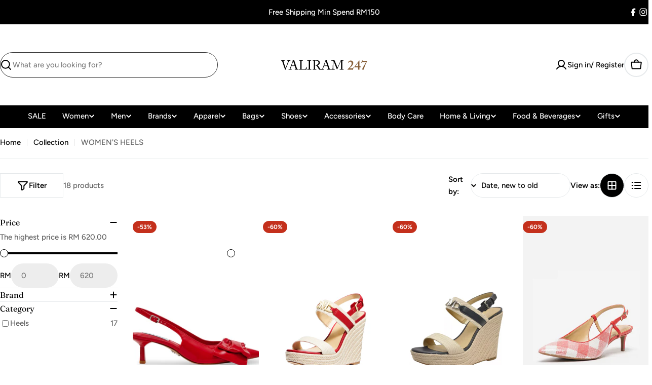

--- FILE ---
content_type: text/html; charset=utf-8
request_url: https://valiram247.com/collections/women-heels
body_size: 55448
content:

<!doctype html>
<html
  class="no-js"
  lang="en"
  
>
  <head>
    <meta charset="utf-8">
    <meta http-equiv="X-UA-Compatible" content="IE=edge">
    <meta name="viewport" content="width=device-width,initial-scale=1">
    <meta name="theme-color" content="">
    <link rel="canonical" href="https://valiram247.com/collections/women-heels">
    <link rel="preconnect" href="https://cdn.shopify.com" crossorigin><link rel="preconnect" href="https://fonts.shopifycdn.com" crossorigin><title>WOMEN&#39;S HEELS &ndash; VALIRAM247.COM</title>

    


<meta property="og:site_name" content="VALIRAM247.COM">
<meta property="og:url" content="https://valiram247.com/collections/women-heels">
<meta property="og:title" content="WOMEN&#39;S HEELS">
<meta property="og:type" content="website">
<meta property="og:description" content="Shop -  Bath &amp; Body Works, Lacoste, Michael Kors, Pedro, Tory Burch, Tumi, Steve Madden, Victoria&#39;s Secret, Wycon and more brands. Authenticity Guaranteed - All products are expertly curated from official brand boutiques. Free Shipping - Across Malaysia with minimum purchase of RM350."><meta property="og:image" content="http://valiram247.com/cdn/shop/collections/VALA_1300x700_d1eea393-f68a-4f84-9074-936eaa409d57.jpg?v=1591368404">
  <meta property="og:image:secure_url" content="https://valiram247.com/cdn/shop/collections/VALA_1300x700_d1eea393-f68a-4f84-9074-936eaa409d57.jpg?v=1591368404">
  <meta property="og:image:width" content="1300">
  <meta property="og:image:height" content="700"><meta name="twitter:card" content="summary_large_image">
<meta name="twitter:title" content="WOMEN&#39;S HEELS">
<meta name="twitter:description" content="Shop -  Bath &amp; Body Works, Lacoste, Michael Kors, Pedro, Tory Burch, Tumi, Steve Madden, Victoria&#39;s Secret, Wycon and more brands. Authenticity Guaranteed - All products are expertly curated from official brand boutiques. Free Shipping - Across Malaysia with minimum purchase of RM350.">

<style data-shopify>
  @font-face {
  font-family: Figtree;
  font-weight: 500;
  font-style: normal;
  font-display: swap;
  src: url("//valiram247.com/cdn/fonts/figtree/figtree_n5.3b6b7df38aa5986536945796e1f947445832047c.woff2") format("woff2"),
       url("//valiram247.com/cdn/fonts/figtree/figtree_n5.f26bf6dcae278b0ed902605f6605fa3338e81dab.woff") format("woff");
}

  @font-face {
  font-family: Figtree;
  font-weight: 500;
  font-style: italic;
  font-display: swap;
  src: url("//valiram247.com/cdn/fonts/figtree/figtree_i5.969396f679a62854cf82dbf67acc5721e41351f0.woff2") format("woff2"),
       url("//valiram247.com/cdn/fonts/figtree/figtree_i5.93bc1cad6c73ca9815f9777c49176dfc9d2890dd.woff") format("woff");
}

  @font-face {
  font-family: Figtree;
  font-weight: 600;
  font-style: normal;
  font-display: swap;
  src: url("//valiram247.com/cdn/fonts/figtree/figtree_n6.9d1ea52bb49a0a86cfd1b0383d00f83d3fcc14de.woff2") format("woff2"),
       url("//valiram247.com/cdn/fonts/figtree/figtree_n6.f0fcdea525a0e47b2ae4ab645832a8e8a96d31d3.woff") format("woff");
}

  @font-face {
  font-family: Figtree;
  font-weight: 600;
  font-style: italic;
  font-display: swap;
  src: url("//valiram247.com/cdn/fonts/figtree/figtree_i6.702baae75738b446cfbed6ac0d60cab7b21e61ba.woff2") format("woff2"),
       url("//valiram247.com/cdn/fonts/figtree/figtree_i6.6b8dc40d16c9905d29525156e284509f871ce8f9.woff") format("woff");
}

  @font-face {
  font-family: Figtree;
  font-weight: 700;
  font-style: normal;
  font-display: swap;
  src: url("//valiram247.com/cdn/fonts/figtree/figtree_n7.2fd9bfe01586148e644724096c9d75e8c7a90e55.woff2") format("woff2"),
       url("//valiram247.com/cdn/fonts/figtree/figtree_n7.ea05de92d862f9594794ab281c4c3a67501ef5fc.woff") format("woff");
}

  @font-face {
  font-family: Figtree;
  font-weight: 700;
  font-style: italic;
  font-display: swap;
  src: url("//valiram247.com/cdn/fonts/figtree/figtree_i7.06add7096a6f2ab742e09ec7e498115904eda1fe.woff2") format("woff2"),
       url("//valiram247.com/cdn/fonts/figtree/figtree_i7.ee584b5fcaccdbb5518c0228158941f8df81b101.woff") format("woff");
}

  @font-face {
  font-family: Fraunces;
  font-weight: 400;
  font-style: normal;
  font-display: swap;
  src: url("//valiram247.com/cdn/fonts/fraunces/fraunces_n4.8e6986daad4907c36a536fb8d55aaf5318c974ca.woff2") format("woff2"),
       url("//valiram247.com/cdn/fonts/fraunces/fraunces_n4.879060358fafcf2c4c4b6df76c608dc301ced93b.woff") format("woff");
}

  @font-face {
  font-family: Fraunces;
  font-weight: 400;
  font-style: italic;
  font-display: swap;
  src: url("//valiram247.com/cdn/fonts/fraunces/fraunces_i4.e09716ed61c0a2362812f958774186e93f19000f.woff2") format("woff2"),
       url("//valiram247.com/cdn/fonts/fraunces/fraunces_i4.8d7d036539670404ec5904eabafe8f06e152c5c7.woff") format("woff");
}

  

  
    :root,
.color-scheme-1 {
      --color-background: 255,255,255;
      --color-secondary-background: 246,246,246;
      --color-primary: 196,48,28;
      --color-text-heading: 0,0,0;
      --color-foreground: 0,0,0;
      --color-subtext: 97,97,97;
      --color-subtext-alpha: 1.0;
      --color-border: 230,233,235;
      --color-border-alpha: 1.0;
      --color-button: 0,0,0;
      --color-button-text: 255,255,255;
      --color-secondary-button: 237,237,237;
      --color-secondary-button-border: 237,237,237;
      --color-secondary-button-text: 0,0,0;
      --color-button-before: ;
      --color-field: 237,237,237;
      --color-field-alpha: 1.0;
      --color-field-text: 0,0,0;
      --color-link: 0,0,0;
      --color-link-hover: 0,0,0;
      --color-product-price-sale: 190,55,37;
      --color-progress-bar: 135,95,57;
      --color-foreground-lighten-60: #666666;
      --color-foreground-lighten-40: #999999;
      --color-foreground-lighten-19: #cfcfcf;
--inputs-border-width: 0px;
        --inputs-search-border-width: 0px;}
    @media (min-width: 768px) {
      body .desktop-color-scheme-1 {
        --color-background: 255,255,255;
      --color-secondary-background: 246,246,246;
      --color-primary: 196,48,28;
      --color-text-heading: 0,0,0;
      --color-foreground: 0,0,0;
      --color-subtext: 97,97,97;
      --color-subtext-alpha: 1.0;
      --color-border: 230,233,235;
      --color-border-alpha: 1.0;
      --color-button: 0,0,0;
      --color-button-text: 255,255,255;
      --color-secondary-button: 237,237,237;
      --color-secondary-button-border: 237,237,237;
      --color-secondary-button-text: 0,0,0;
      --color-button-before: ;
      --color-field: 237,237,237;
      --color-field-alpha: 1.0;
      --color-field-text: 0,0,0;
      --color-link: 0,0,0;
      --color-link-hover: 0,0,0;
      --color-product-price-sale: 190,55,37;
      --color-progress-bar: 135,95,57;
      --color-foreground-lighten-60: #666666;
      --color-foreground-lighten-40: #999999;
      --color-foreground-lighten-19: #cfcfcf;
        color: rgb(var(--color-foreground));
        background-color: rgb(var(--color-background));
      }
    }
    @media (max-width: 767px) {
      body .mobile-color-scheme-1 {
        --color-background: 255,255,255;
      --color-secondary-background: 246,246,246;
      --color-primary: 196,48,28;
      --color-text-heading: 0,0,0;
      --color-foreground: 0,0,0;
      --color-subtext: 97,97,97;
      --color-subtext-alpha: 1.0;
      --color-border: 230,233,235;
      --color-border-alpha: 1.0;
      --color-button: 0,0,0;
      --color-button-text: 255,255,255;
      --color-secondary-button: 237,237,237;
      --color-secondary-button-border: 237,237,237;
      --color-secondary-button-text: 0,0,0;
      --color-button-before: ;
      --color-field: 237,237,237;
      --color-field-alpha: 1.0;
      --color-field-text: 0,0,0;
      --color-link: 0,0,0;
      --color-link-hover: 0,0,0;
      --color-product-price-sale: 190,55,37;
      --color-progress-bar: 135,95,57;
      --color-foreground-lighten-60: #666666;
      --color-foreground-lighten-40: #999999;
      --color-foreground-lighten-19: #cfcfcf;
        color: rgb(var(--color-foreground));
        background-color: rgb(var(--color-background));
      }
    }
  
    
.color-scheme-inverse {
      --color-background: 0,0,0;
      --color-secondary-background: 0,0,0;
      --color-primary: 196,48,28;
      --color-text-heading: 255,255,255;
      --color-foreground: 255,255,255;
      --color-subtext: 205,212,215;
      --color-subtext-alpha: 1.0;
      --color-border: 32,62,73;
      --color-border-alpha: 1.0;
      --color-button: 255,255,255;
      --color-button-text: 7,40,53;
      --color-secondary-button: 0,0,0;
      --color-secondary-button-border: 255,255,255;
      --color-secondary-button-text: 255,255,255;
      --color-button-before: ;
      --color-field: 255,255,255;
      --color-field-alpha: 1.0;
      --color-field-text: 0,0,0;
      --color-link: 255,255,255;
      --color-link-hover: 255,255,255;
      --color-product-price-sale: 196,48,28;
      --color-progress-bar: 13,135,86;
      --color-foreground-lighten-60: #999999;
      --color-foreground-lighten-40: #666666;
      --color-foreground-lighten-19: #303030;
--inputs-border-width: 0px;
        --inputs-search-border-width: 0px;}
    @media (min-width: 768px) {
      body .desktop-color-scheme-inverse {
        --color-background: 0,0,0;
      --color-secondary-background: 0,0,0;
      --color-primary: 196,48,28;
      --color-text-heading: 255,255,255;
      --color-foreground: 255,255,255;
      --color-subtext: 205,212,215;
      --color-subtext-alpha: 1.0;
      --color-border: 32,62,73;
      --color-border-alpha: 1.0;
      --color-button: 255,255,255;
      --color-button-text: 7,40,53;
      --color-secondary-button: 0,0,0;
      --color-secondary-button-border: 255,255,255;
      --color-secondary-button-text: 255,255,255;
      --color-button-before: ;
      --color-field: 255,255,255;
      --color-field-alpha: 1.0;
      --color-field-text: 0,0,0;
      --color-link: 255,255,255;
      --color-link-hover: 255,255,255;
      --color-product-price-sale: 196,48,28;
      --color-progress-bar: 13,135,86;
      --color-foreground-lighten-60: #999999;
      --color-foreground-lighten-40: #666666;
      --color-foreground-lighten-19: #303030;
        color: rgb(var(--color-foreground));
        background-color: rgb(var(--color-background));
      }
    }
    @media (max-width: 767px) {
      body .mobile-color-scheme-inverse {
        --color-background: 0,0,0;
      --color-secondary-background: 0,0,0;
      --color-primary: 196,48,28;
      --color-text-heading: 255,255,255;
      --color-foreground: 255,255,255;
      --color-subtext: 205,212,215;
      --color-subtext-alpha: 1.0;
      --color-border: 32,62,73;
      --color-border-alpha: 1.0;
      --color-button: 255,255,255;
      --color-button-text: 7,40,53;
      --color-secondary-button: 0,0,0;
      --color-secondary-button-border: 255,255,255;
      --color-secondary-button-text: 255,255,255;
      --color-button-before: ;
      --color-field: 255,255,255;
      --color-field-alpha: 1.0;
      --color-field-text: 0,0,0;
      --color-link: 255,255,255;
      --color-link-hover: 255,255,255;
      --color-product-price-sale: 196,48,28;
      --color-progress-bar: 13,135,86;
      --color-foreground-lighten-60: #999999;
      --color-foreground-lighten-40: #666666;
      --color-foreground-lighten-19: #303030;
        color: rgb(var(--color-foreground));
        background-color: rgb(var(--color-background));
      }
    }
  
    
.color-scheme-info {
      --color-background: 7,40,53;
      --color-secondary-background: 247,247,247;
      --color-primary: 196,48,28;
      --color-text-heading: 255,255,255;
      --color-foreground: 255,255,255;
      --color-subtext: 205,212,215;
      --color-subtext-alpha: 1.0;
      --color-border: 32,62,73;
      --color-border-alpha: 1.0;
      --color-button: 196,48,28;
      --color-button-text: 255,255,255;
      --color-secondary-button: 255,255,255;
      --color-secondary-button-border: 255,255,255;
      --color-secondary-button-text: 7,40,53;
      --color-button-before: ;
      --color-field: 32,62,73;
      --color-field-alpha: 1.0;
      --color-field-text: 255,255,255;
      --color-link: 255,255,255;
      --color-link-hover: 255,255,255;
      --color-product-price-sale: 196,48,28;
      --color-progress-bar: 13,135,86;
      --color-foreground-lighten-60: #9ca9ae;
      --color-foreground-lighten-40: #6a7e86;
      --color-foreground-lighten-19: #36515b;
--inputs-border-width: 0px;
        --inputs-search-border-width: 0px;}
    @media (min-width: 768px) {
      body .desktop-color-scheme-info {
        --color-background: 7,40,53;
      --color-secondary-background: 247,247,247;
      --color-primary: 196,48,28;
      --color-text-heading: 255,255,255;
      --color-foreground: 255,255,255;
      --color-subtext: 205,212,215;
      --color-subtext-alpha: 1.0;
      --color-border: 32,62,73;
      --color-border-alpha: 1.0;
      --color-button: 196,48,28;
      --color-button-text: 255,255,255;
      --color-secondary-button: 255,255,255;
      --color-secondary-button-border: 255,255,255;
      --color-secondary-button-text: 7,40,53;
      --color-button-before: ;
      --color-field: 32,62,73;
      --color-field-alpha: 1.0;
      --color-field-text: 255,255,255;
      --color-link: 255,255,255;
      --color-link-hover: 255,255,255;
      --color-product-price-sale: 196,48,28;
      --color-progress-bar: 13,135,86;
      --color-foreground-lighten-60: #9ca9ae;
      --color-foreground-lighten-40: #6a7e86;
      --color-foreground-lighten-19: #36515b;
        color: rgb(var(--color-foreground));
        background-color: rgb(var(--color-background));
      }
    }
    @media (max-width: 767px) {
      body .mobile-color-scheme-info {
        --color-background: 7,40,53;
      --color-secondary-background: 247,247,247;
      --color-primary: 196,48,28;
      --color-text-heading: 255,255,255;
      --color-foreground: 255,255,255;
      --color-subtext: 205,212,215;
      --color-subtext-alpha: 1.0;
      --color-border: 32,62,73;
      --color-border-alpha: 1.0;
      --color-button: 196,48,28;
      --color-button-text: 255,255,255;
      --color-secondary-button: 255,255,255;
      --color-secondary-button-border: 255,255,255;
      --color-secondary-button-text: 7,40,53;
      --color-button-before: ;
      --color-field: 32,62,73;
      --color-field-alpha: 1.0;
      --color-field-text: 255,255,255;
      --color-link: 255,255,255;
      --color-link-hover: 255,255,255;
      --color-product-price-sale: 196,48,28;
      --color-progress-bar: 13,135,86;
      --color-foreground-lighten-60: #9ca9ae;
      --color-foreground-lighten-40: #6a7e86;
      --color-foreground-lighten-19: #36515b;
        color: rgb(var(--color-foreground));
        background-color: rgb(var(--color-background));
      }
    }
  
    
.color-scheme-2 {
      --color-background: 251,233,233;
      --color-secondary-background: 245,245,245;
      --color-primary: 196,48,28;
      --color-text-heading: 7,40,53;
      --color-foreground: 7,40,53;
      --color-subtext: 81,105,113;
      --color-subtext-alpha: 1.0;
      --color-border: 230,233,235;
      --color-border-alpha: 1.0;
      --color-button: 7,40,53;
      --color-button-text: 255,255,255;
      --color-secondary-button: 251,233,233;
      --color-secondary-button-border: 7,40,53;
      --color-secondary-button-text: 7,40,53;
      --color-button-before: ;
      --color-field: 245,245,245;
      --color-field-alpha: 1.0;
      --color-field-text: 0,0,0;
      --color-link: 7,40,53;
      --color-link-hover: 7,40,53;
      --color-product-price-sale: 196,48,28;
      --color-progress-bar: 13,135,86;
      --color-foreground-lighten-60: #69757d;
      --color-foreground-lighten-40: #999ca1;
      --color-foreground-lighten-19: #cdc4c7;
--inputs-border-width: 0px;
        --inputs-search-border-width: 0px;}
    @media (min-width: 768px) {
      body .desktop-color-scheme-2 {
        --color-background: 251,233,233;
      --color-secondary-background: 245,245,245;
      --color-primary: 196,48,28;
      --color-text-heading: 7,40,53;
      --color-foreground: 7,40,53;
      --color-subtext: 81,105,113;
      --color-subtext-alpha: 1.0;
      --color-border: 230,233,235;
      --color-border-alpha: 1.0;
      --color-button: 7,40,53;
      --color-button-text: 255,255,255;
      --color-secondary-button: 251,233,233;
      --color-secondary-button-border: 7,40,53;
      --color-secondary-button-text: 7,40,53;
      --color-button-before: ;
      --color-field: 245,245,245;
      --color-field-alpha: 1.0;
      --color-field-text: 0,0,0;
      --color-link: 7,40,53;
      --color-link-hover: 7,40,53;
      --color-product-price-sale: 196,48,28;
      --color-progress-bar: 13,135,86;
      --color-foreground-lighten-60: #69757d;
      --color-foreground-lighten-40: #999ca1;
      --color-foreground-lighten-19: #cdc4c7;
        color: rgb(var(--color-foreground));
        background-color: rgb(var(--color-background));
      }
    }
    @media (max-width: 767px) {
      body .mobile-color-scheme-2 {
        --color-background: 251,233,233;
      --color-secondary-background: 245,245,245;
      --color-primary: 196,48,28;
      --color-text-heading: 7,40,53;
      --color-foreground: 7,40,53;
      --color-subtext: 81,105,113;
      --color-subtext-alpha: 1.0;
      --color-border: 230,233,235;
      --color-border-alpha: 1.0;
      --color-button: 7,40,53;
      --color-button-text: 255,255,255;
      --color-secondary-button: 251,233,233;
      --color-secondary-button-border: 7,40,53;
      --color-secondary-button-text: 7,40,53;
      --color-button-before: ;
      --color-field: 245,245,245;
      --color-field-alpha: 1.0;
      --color-field-text: 0,0,0;
      --color-link: 7,40,53;
      --color-link-hover: 7,40,53;
      --color-product-price-sale: 196,48,28;
      --color-progress-bar: 13,135,86;
      --color-foreground-lighten-60: #69757d;
      --color-foreground-lighten-40: #999ca1;
      --color-foreground-lighten-19: #cdc4c7;
        color: rgb(var(--color-foreground));
        background-color: rgb(var(--color-background));
      }
    }
  
    
.color-scheme-3 {
      --color-background: 231,225,245;
      --color-secondary-background: 247,247,247;
      --color-primary: 196,48,28;
      --color-text-heading: 7,40,53;
      --color-foreground: 7,40,53;
      --color-subtext: 81,105,113;
      --color-subtext-alpha: 1.0;
      --color-border: 230,233,235;
      --color-border-alpha: 1.0;
      --color-button: 7,40,53;
      --color-button-text: 255,255,255;
      --color-secondary-button: 231,225,245;
      --color-secondary-button-border: 7,40,53;
      --color-secondary-button-text: 7,40,53;
      --color-button-before: ;
      --color-field: 255,255,255;
      --color-field-alpha: 1.0;
      --color-field-text: 0,0,0;
      --color-link: 7,40,53;
      --color-link-hover: 7,40,53;
      --color-product-price-sale: 196,48,28;
      --color-progress-bar: 13,135,86;
      --color-foreground-lighten-60: #617282;
      --color-foreground-lighten-40: #8d97a8;
      --color-foreground-lighten-19: #bcbed1;
--inputs-border-width: 0px;
        --inputs-search-border-width: 0px;}
    @media (min-width: 768px) {
      body .desktop-color-scheme-3 {
        --color-background: 231,225,245;
      --color-secondary-background: 247,247,247;
      --color-primary: 196,48,28;
      --color-text-heading: 7,40,53;
      --color-foreground: 7,40,53;
      --color-subtext: 81,105,113;
      --color-subtext-alpha: 1.0;
      --color-border: 230,233,235;
      --color-border-alpha: 1.0;
      --color-button: 7,40,53;
      --color-button-text: 255,255,255;
      --color-secondary-button: 231,225,245;
      --color-secondary-button-border: 7,40,53;
      --color-secondary-button-text: 7,40,53;
      --color-button-before: ;
      --color-field: 255,255,255;
      --color-field-alpha: 1.0;
      --color-field-text: 0,0,0;
      --color-link: 7,40,53;
      --color-link-hover: 7,40,53;
      --color-product-price-sale: 196,48,28;
      --color-progress-bar: 13,135,86;
      --color-foreground-lighten-60: #617282;
      --color-foreground-lighten-40: #8d97a8;
      --color-foreground-lighten-19: #bcbed1;
        color: rgb(var(--color-foreground));
        background-color: rgb(var(--color-background));
      }
    }
    @media (max-width: 767px) {
      body .mobile-color-scheme-3 {
        --color-background: 231,225,245;
      --color-secondary-background: 247,247,247;
      --color-primary: 196,48,28;
      --color-text-heading: 7,40,53;
      --color-foreground: 7,40,53;
      --color-subtext: 81,105,113;
      --color-subtext-alpha: 1.0;
      --color-border: 230,233,235;
      --color-border-alpha: 1.0;
      --color-button: 7,40,53;
      --color-button-text: 255,255,255;
      --color-secondary-button: 231,225,245;
      --color-secondary-button-border: 7,40,53;
      --color-secondary-button-text: 7,40,53;
      --color-button-before: ;
      --color-field: 255,255,255;
      --color-field-alpha: 1.0;
      --color-field-text: 0,0,0;
      --color-link: 7,40,53;
      --color-link-hover: 7,40,53;
      --color-product-price-sale: 196,48,28;
      --color-progress-bar: 13,135,86;
      --color-foreground-lighten-60: #617282;
      --color-foreground-lighten-40: #8d97a8;
      --color-foreground-lighten-19: #bcbed1;
        color: rgb(var(--color-foreground));
        background-color: rgb(var(--color-background));
      }
    }
  
    
.color-scheme-4 {
      --color-background: 253,219,215;
      --color-secondary-background: 247,247,247;
      --color-primary: 196,48,28;
      --color-text-heading: 7,40,53;
      --color-foreground: 7,40,53;
      --color-subtext: 81,105,113;
      --color-subtext-alpha: 1.0;
      --color-border: 230,233,235;
      --color-border-alpha: 1.0;
      --color-button: 7,40,53;
      --color-button-text: 255,255,255;
      --color-secondary-button: 255,255,255;
      --color-secondary-button-border: 255,255,255;
      --color-secondary-button-text: 7,40,53;
      --color-button-before: ;
      --color-field: 245,245,245;
      --color-field-alpha: 1.0;
      --color-field-text: 0,0,0;
      --color-link: 7,40,53;
      --color-link-hover: 7,40,53;
      --color-product-price-sale: 196,48,28;
      --color-progress-bar: 13,135,86;
      --color-foreground-lighten-60: #697076;
      --color-foreground-lighten-40: #9b9396;
      --color-foreground-lighten-19: #ceb9b8;
--inputs-border-width: 0px;
        --inputs-search-border-width: 0px;}
    @media (min-width: 768px) {
      body .desktop-color-scheme-4 {
        --color-background: 253,219,215;
      --color-secondary-background: 247,247,247;
      --color-primary: 196,48,28;
      --color-text-heading: 7,40,53;
      --color-foreground: 7,40,53;
      --color-subtext: 81,105,113;
      --color-subtext-alpha: 1.0;
      --color-border: 230,233,235;
      --color-border-alpha: 1.0;
      --color-button: 7,40,53;
      --color-button-text: 255,255,255;
      --color-secondary-button: 255,255,255;
      --color-secondary-button-border: 255,255,255;
      --color-secondary-button-text: 7,40,53;
      --color-button-before: ;
      --color-field: 245,245,245;
      --color-field-alpha: 1.0;
      --color-field-text: 0,0,0;
      --color-link: 7,40,53;
      --color-link-hover: 7,40,53;
      --color-product-price-sale: 196,48,28;
      --color-progress-bar: 13,135,86;
      --color-foreground-lighten-60: #697076;
      --color-foreground-lighten-40: #9b9396;
      --color-foreground-lighten-19: #ceb9b8;
        color: rgb(var(--color-foreground));
        background-color: rgb(var(--color-background));
      }
    }
    @media (max-width: 767px) {
      body .mobile-color-scheme-4 {
        --color-background: 253,219,215;
      --color-secondary-background: 247,247,247;
      --color-primary: 196,48,28;
      --color-text-heading: 7,40,53;
      --color-foreground: 7,40,53;
      --color-subtext: 81,105,113;
      --color-subtext-alpha: 1.0;
      --color-border: 230,233,235;
      --color-border-alpha: 1.0;
      --color-button: 7,40,53;
      --color-button-text: 255,255,255;
      --color-secondary-button: 255,255,255;
      --color-secondary-button-border: 255,255,255;
      --color-secondary-button-text: 7,40,53;
      --color-button-before: ;
      --color-field: 245,245,245;
      --color-field-alpha: 1.0;
      --color-field-text: 0,0,0;
      --color-link: 7,40,53;
      --color-link-hover: 7,40,53;
      --color-product-price-sale: 196,48,28;
      --color-progress-bar: 13,135,86;
      --color-foreground-lighten-60: #697076;
      --color-foreground-lighten-40: #9b9396;
      --color-foreground-lighten-19: #ceb9b8;
        color: rgb(var(--color-foreground));
        background-color: rgb(var(--color-background));
      }
    }
  
    
.color-scheme-6 {
      --color-background: 216,234,232;
      --color-secondary-background: 243,238,234;
      --color-primary: 196,48,28;
      --color-text-heading: 7,40,53;
      --color-foreground: 7,40,53;
      --color-subtext: 81,105,113;
      --color-subtext-alpha: 1.0;
      --color-border: 230,233,235;
      --color-border-alpha: 1.0;
      --color-button: 7,40,53;
      --color-button-text: 255,255,255;
      --color-secondary-button: 216,234,232;
      --color-secondary-button-border: 7,40,53;
      --color-secondary-button-text: 7,40,53;
      --color-button-before: ;
      --color-field: 255,255,255;
      --color-field-alpha: 1.0;
      --color-field-text: 0,0,0;
      --color-link: 7,40,53;
      --color-link-hover: 7,40,53;
      --color-product-price-sale: 196,48,28;
      --color-progress-bar: 13,135,86;
      --color-foreground-lighten-60: #5b767d;
      --color-foreground-lighten-40: #849ca0;
      --color-foreground-lighten-19: #b0c5c6;
--inputs-border-width: 0px;
        --inputs-search-border-width: 0px;}
    @media (min-width: 768px) {
      body .desktop-color-scheme-6 {
        --color-background: 216,234,232;
      --color-secondary-background: 243,238,234;
      --color-primary: 196,48,28;
      --color-text-heading: 7,40,53;
      --color-foreground: 7,40,53;
      --color-subtext: 81,105,113;
      --color-subtext-alpha: 1.0;
      --color-border: 230,233,235;
      --color-border-alpha: 1.0;
      --color-button: 7,40,53;
      --color-button-text: 255,255,255;
      --color-secondary-button: 216,234,232;
      --color-secondary-button-border: 7,40,53;
      --color-secondary-button-text: 7,40,53;
      --color-button-before: ;
      --color-field: 255,255,255;
      --color-field-alpha: 1.0;
      --color-field-text: 0,0,0;
      --color-link: 7,40,53;
      --color-link-hover: 7,40,53;
      --color-product-price-sale: 196,48,28;
      --color-progress-bar: 13,135,86;
      --color-foreground-lighten-60: #5b767d;
      --color-foreground-lighten-40: #849ca0;
      --color-foreground-lighten-19: #b0c5c6;
        color: rgb(var(--color-foreground));
        background-color: rgb(var(--color-background));
      }
    }
    @media (max-width: 767px) {
      body .mobile-color-scheme-6 {
        --color-background: 216,234,232;
      --color-secondary-background: 243,238,234;
      --color-primary: 196,48,28;
      --color-text-heading: 7,40,53;
      --color-foreground: 7,40,53;
      --color-subtext: 81,105,113;
      --color-subtext-alpha: 1.0;
      --color-border: 230,233,235;
      --color-border-alpha: 1.0;
      --color-button: 7,40,53;
      --color-button-text: 255,255,255;
      --color-secondary-button: 216,234,232;
      --color-secondary-button-border: 7,40,53;
      --color-secondary-button-text: 7,40,53;
      --color-button-before: ;
      --color-field: 255,255,255;
      --color-field-alpha: 1.0;
      --color-field-text: 0,0,0;
      --color-link: 7,40,53;
      --color-link-hover: 7,40,53;
      --color-product-price-sale: 196,48,28;
      --color-progress-bar: 13,135,86;
      --color-foreground-lighten-60: #5b767d;
      --color-foreground-lighten-40: #849ca0;
      --color-foreground-lighten-19: #b0c5c6;
        color: rgb(var(--color-foreground));
        background-color: rgb(var(--color-background));
      }
    }
  
    
.color-scheme-7 {
      --color-background: 245,226,226;
      --color-secondary-background: 233,233,233;
      --color-primary: 196,48,28;
      --color-text-heading: 7,40,53;
      --color-foreground: 7,40,53;
      --color-subtext: 81,105,113;
      --color-subtext-alpha: 1.0;
      --color-border: 230,233,235;
      --color-border-alpha: 1.0;
      --color-button: 7,40,53;
      --color-button-text: 255,255,255;
      --color-secondary-button: 245,226,226;
      --color-secondary-button-border: 7,40,53;
      --color-secondary-button-text: 7,40,53;
      --color-button-before: ;
      --color-field: 245,245,245;
      --color-field-alpha: 1.0;
      --color-field-text: 0,0,0;
      --color-link: 7,40,53;
      --color-link-hover: 7,40,53;
      --color-product-price-sale: 196,48,28;
      --color-progress-bar: 13,135,86;
      --color-foreground-lighten-60: #66727a;
      --color-foreground-lighten-40: #96989d;
      --color-foreground-lighten-19: #c8bfc1;
--inputs-border-width: 0px;
        --inputs-search-border-width: 0px;}
    @media (min-width: 768px) {
      body .desktop-color-scheme-7 {
        --color-background: 245,226,226;
      --color-secondary-background: 233,233,233;
      --color-primary: 196,48,28;
      --color-text-heading: 7,40,53;
      --color-foreground: 7,40,53;
      --color-subtext: 81,105,113;
      --color-subtext-alpha: 1.0;
      --color-border: 230,233,235;
      --color-border-alpha: 1.0;
      --color-button: 7,40,53;
      --color-button-text: 255,255,255;
      --color-secondary-button: 245,226,226;
      --color-secondary-button-border: 7,40,53;
      --color-secondary-button-text: 7,40,53;
      --color-button-before: ;
      --color-field: 245,245,245;
      --color-field-alpha: 1.0;
      --color-field-text: 0,0,0;
      --color-link: 7,40,53;
      --color-link-hover: 7,40,53;
      --color-product-price-sale: 196,48,28;
      --color-progress-bar: 13,135,86;
      --color-foreground-lighten-60: #66727a;
      --color-foreground-lighten-40: #96989d;
      --color-foreground-lighten-19: #c8bfc1;
        color: rgb(var(--color-foreground));
        background-color: rgb(var(--color-background));
      }
    }
    @media (max-width: 767px) {
      body .mobile-color-scheme-7 {
        --color-background: 245,226,226;
      --color-secondary-background: 233,233,233;
      --color-primary: 196,48,28;
      --color-text-heading: 7,40,53;
      --color-foreground: 7,40,53;
      --color-subtext: 81,105,113;
      --color-subtext-alpha: 1.0;
      --color-border: 230,233,235;
      --color-border-alpha: 1.0;
      --color-button: 7,40,53;
      --color-button-text: 255,255,255;
      --color-secondary-button: 245,226,226;
      --color-secondary-button-border: 7,40,53;
      --color-secondary-button-text: 7,40,53;
      --color-button-before: ;
      --color-field: 245,245,245;
      --color-field-alpha: 1.0;
      --color-field-text: 0,0,0;
      --color-link: 7,40,53;
      --color-link-hover: 7,40,53;
      --color-product-price-sale: 196,48,28;
      --color-progress-bar: 13,135,86;
      --color-foreground-lighten-60: #66727a;
      --color-foreground-lighten-40: #96989d;
      --color-foreground-lighten-19: #c8bfc1;
        color: rgb(var(--color-foreground));
        background-color: rgb(var(--color-background));
      }
    }
  
    
.color-scheme-8 {
      --color-background: 250,250,250;
      --color-secondary-background: 247,247,247;
      --color-primary: 196,48,28;
      --color-text-heading: 7,40,53;
      --color-foreground: 7,40,53;
      --color-subtext: 81,105,113;
      --color-subtext-alpha: 1.0;
      --color-border: 230,233,235;
      --color-border-alpha: 1.0;
      --color-button: 7,40,53;
      --color-button-text: 250,250,250;
      --color-secondary-button: 250,250,250;
      --color-secondary-button-border: 7,40,53;
      --color-secondary-button-text: 7,40,53;
      --color-button-before: ;
      --color-field: 245,245,245;
      --color-field-alpha: 1.0;
      --color-field-text: 0,0,0;
      --color-link: 7,40,53;
      --color-link-hover: 7,40,53;
      --color-product-price-sale: 196,48,28;
      --color-progress-bar: 13,135,86;
      --color-foreground-lighten-60: #687c84;
      --color-foreground-lighten-40: #99a6ab;
      --color-foreground-lighten-19: #ccd2d5;
--inputs-border-width: 0px;
        --inputs-search-border-width: 0px;}
    @media (min-width: 768px) {
      body .desktop-color-scheme-8 {
        --color-background: 250,250,250;
      --color-secondary-background: 247,247,247;
      --color-primary: 196,48,28;
      --color-text-heading: 7,40,53;
      --color-foreground: 7,40,53;
      --color-subtext: 81,105,113;
      --color-subtext-alpha: 1.0;
      --color-border: 230,233,235;
      --color-border-alpha: 1.0;
      --color-button: 7,40,53;
      --color-button-text: 250,250,250;
      --color-secondary-button: 250,250,250;
      --color-secondary-button-border: 7,40,53;
      --color-secondary-button-text: 7,40,53;
      --color-button-before: ;
      --color-field: 245,245,245;
      --color-field-alpha: 1.0;
      --color-field-text: 0,0,0;
      --color-link: 7,40,53;
      --color-link-hover: 7,40,53;
      --color-product-price-sale: 196,48,28;
      --color-progress-bar: 13,135,86;
      --color-foreground-lighten-60: #687c84;
      --color-foreground-lighten-40: #99a6ab;
      --color-foreground-lighten-19: #ccd2d5;
        color: rgb(var(--color-foreground));
        background-color: rgb(var(--color-background));
      }
    }
    @media (max-width: 767px) {
      body .mobile-color-scheme-8 {
        --color-background: 250,250,250;
      --color-secondary-background: 247,247,247;
      --color-primary: 196,48,28;
      --color-text-heading: 7,40,53;
      --color-foreground: 7,40,53;
      --color-subtext: 81,105,113;
      --color-subtext-alpha: 1.0;
      --color-border: 230,233,235;
      --color-border-alpha: 1.0;
      --color-button: 7,40,53;
      --color-button-text: 250,250,250;
      --color-secondary-button: 250,250,250;
      --color-secondary-button-border: 7,40,53;
      --color-secondary-button-text: 7,40,53;
      --color-button-before: ;
      --color-field: 245,245,245;
      --color-field-alpha: 1.0;
      --color-field-text: 0,0,0;
      --color-link: 7,40,53;
      --color-link-hover: 7,40,53;
      --color-product-price-sale: 196,48,28;
      --color-progress-bar: 13,135,86;
      --color-foreground-lighten-60: #687c84;
      --color-foreground-lighten-40: #99a6ab;
      --color-foreground-lighten-19: #ccd2d5;
        color: rgb(var(--color-foreground));
        background-color: rgb(var(--color-background));
      }
    }
  
    
.color-scheme-9 {
      --color-background: 241,241,241;
      --color-secondary-background: 237,237,237;
      --color-primary: 196,48,28;
      --color-text-heading: 7,40,53;
      --color-foreground: 7,40,53;
      --color-subtext: 81,105,113;
      --color-subtext-alpha: 1.0;
      --color-border: 230,233,235;
      --color-border-alpha: 1.0;
      --color-button: 7,40,53;
      --color-button-text: 255,255,255;
      --color-secondary-button: 237,237,237;
      --color-secondary-button-border: 237,237,237;
      --color-secondary-button-text: 7,40,53;
      --color-button-before: ;
      --color-field: 237,237,237;
      --color-field-alpha: 1.0;
      --color-field-text: 0,0,0;
      --color-link: 7,40,53;
      --color-link-hover: 7,40,53;
      --color-product-price-sale: 196,48,28;
      --color-progress-bar: 13,135,86;
      --color-foreground-lighten-60: #657880;
      --color-foreground-lighten-40: #93a1a6;
      --color-foreground-lighten-19: #c5cbcd;
--inputs-border-width: 0px;
        --inputs-search-border-width: 0px;}
    @media (min-width: 768px) {
      body .desktop-color-scheme-9 {
        --color-background: 241,241,241;
      --color-secondary-background: 237,237,237;
      --color-primary: 196,48,28;
      --color-text-heading: 7,40,53;
      --color-foreground: 7,40,53;
      --color-subtext: 81,105,113;
      --color-subtext-alpha: 1.0;
      --color-border: 230,233,235;
      --color-border-alpha: 1.0;
      --color-button: 7,40,53;
      --color-button-text: 255,255,255;
      --color-secondary-button: 237,237,237;
      --color-secondary-button-border: 237,237,237;
      --color-secondary-button-text: 7,40,53;
      --color-button-before: ;
      --color-field: 237,237,237;
      --color-field-alpha: 1.0;
      --color-field-text: 0,0,0;
      --color-link: 7,40,53;
      --color-link-hover: 7,40,53;
      --color-product-price-sale: 196,48,28;
      --color-progress-bar: 13,135,86;
      --color-foreground-lighten-60: #657880;
      --color-foreground-lighten-40: #93a1a6;
      --color-foreground-lighten-19: #c5cbcd;
        color: rgb(var(--color-foreground));
        background-color: rgb(var(--color-background));
      }
    }
    @media (max-width: 767px) {
      body .mobile-color-scheme-9 {
        --color-background: 241,241,241;
      --color-secondary-background: 237,237,237;
      --color-primary: 196,48,28;
      --color-text-heading: 7,40,53;
      --color-foreground: 7,40,53;
      --color-subtext: 81,105,113;
      --color-subtext-alpha: 1.0;
      --color-border: 230,233,235;
      --color-border-alpha: 1.0;
      --color-button: 7,40,53;
      --color-button-text: 255,255,255;
      --color-secondary-button: 237,237,237;
      --color-secondary-button-border: 237,237,237;
      --color-secondary-button-text: 7,40,53;
      --color-button-before: ;
      --color-field: 237,237,237;
      --color-field-alpha: 1.0;
      --color-field-text: 0,0,0;
      --color-link: 7,40,53;
      --color-link-hover: 7,40,53;
      --color-product-price-sale: 196,48,28;
      --color-progress-bar: 13,135,86;
      --color-foreground-lighten-60: #657880;
      --color-foreground-lighten-40: #93a1a6;
      --color-foreground-lighten-19: #c5cbcd;
        color: rgb(var(--color-foreground));
        background-color: rgb(var(--color-background));
      }
    }
  
    
.color-scheme-10 {
      --color-background: 247,247,245;
      --color-secondary-background: 237,237,237;
      --color-primary: 196,48,28;
      --color-text-heading: 7,40,53;
      --color-foreground: 7,40,53;
      --color-subtext: 81,105,113;
      --color-subtext-alpha: 1.0;
      --color-border: 230,233,235;
      --color-border-alpha: 1.0;
      --color-button: 7,40,53;
      --color-button-text: 255,255,255;
      --color-secondary-button: 247,247,245;
      --color-secondary-button-border: 7,40,53;
      --color-secondary-button-text: 7,40,53;
      --color-button-before: ;
      --color-field: 255,255,255;
      --color-field-alpha: 1.0;
      --color-field-text: 7,40,53;
      --color-link: 7,40,53;
      --color-link-hover: 7,40,53;
      --color-product-price-sale: 196,48,28;
      --color-progress-bar: 13,135,86;
      --color-foreground-lighten-60: #677b82;
      --color-foreground-lighten-40: #97a4a8;
      --color-foreground-lighten-19: #c9d0d1;
--inputs-border-width: 0px;
        --inputs-search-border-width: 0px;}
    @media (min-width: 768px) {
      body .desktop-color-scheme-10 {
        --color-background: 247,247,245;
      --color-secondary-background: 237,237,237;
      --color-primary: 196,48,28;
      --color-text-heading: 7,40,53;
      --color-foreground: 7,40,53;
      --color-subtext: 81,105,113;
      --color-subtext-alpha: 1.0;
      --color-border: 230,233,235;
      --color-border-alpha: 1.0;
      --color-button: 7,40,53;
      --color-button-text: 255,255,255;
      --color-secondary-button: 247,247,245;
      --color-secondary-button-border: 7,40,53;
      --color-secondary-button-text: 7,40,53;
      --color-button-before: ;
      --color-field: 255,255,255;
      --color-field-alpha: 1.0;
      --color-field-text: 7,40,53;
      --color-link: 7,40,53;
      --color-link-hover: 7,40,53;
      --color-product-price-sale: 196,48,28;
      --color-progress-bar: 13,135,86;
      --color-foreground-lighten-60: #677b82;
      --color-foreground-lighten-40: #97a4a8;
      --color-foreground-lighten-19: #c9d0d1;
        color: rgb(var(--color-foreground));
        background-color: rgb(var(--color-background));
      }
    }
    @media (max-width: 767px) {
      body .mobile-color-scheme-10 {
        --color-background: 247,247,245;
      --color-secondary-background: 237,237,237;
      --color-primary: 196,48,28;
      --color-text-heading: 7,40,53;
      --color-foreground: 7,40,53;
      --color-subtext: 81,105,113;
      --color-subtext-alpha: 1.0;
      --color-border: 230,233,235;
      --color-border-alpha: 1.0;
      --color-button: 7,40,53;
      --color-button-text: 255,255,255;
      --color-secondary-button: 247,247,245;
      --color-secondary-button-border: 7,40,53;
      --color-secondary-button-text: 7,40,53;
      --color-button-before: ;
      --color-field: 255,255,255;
      --color-field-alpha: 1.0;
      --color-field-text: 7,40,53;
      --color-link: 7,40,53;
      --color-link-hover: 7,40,53;
      --color-product-price-sale: 196,48,28;
      --color-progress-bar: 13,135,86;
      --color-foreground-lighten-60: #677b82;
      --color-foreground-lighten-40: #97a4a8;
      --color-foreground-lighten-19: #c9d0d1;
        color: rgb(var(--color-foreground));
        background-color: rgb(var(--color-background));
      }
    }
  
    
.color-scheme-11 {
      --color-background: 246,246,246;
      --color-secondary-background: 237,237,237;
      --color-primary: 196,48,28;
      --color-text-heading: 7,40,53;
      --color-foreground: 7,40,53;
      --color-subtext: 81,105,113;
      --color-subtext-alpha: 1.0;
      --color-border: 230,233,235;
      --color-border-alpha: 1.0;
      --color-button: 7,40,53;
      --color-button-text: 255,255,255;
      --color-secondary-button: 237,237,237;
      --color-secondary-button-border: 237,237,237;
      --color-secondary-button-text: 7,40,53;
      --color-button-before: ;
      --color-field: 255,255,255;
      --color-field-alpha: 1.0;
      --color-field-text: 7,40,53;
      --color-link: 7,40,53;
      --color-link-hover: 7,40,53;
      --color-product-price-sale: 196,48,28;
      --color-progress-bar: 13,135,86;
      --color-foreground-lighten-60: #677a82;
      --color-foreground-lighten-40: #96a4a9;
      --color-foreground-lighten-19: #c9cfd1;
--inputs-border-width: 0px;
        --inputs-search-border-width: 0px;}
    @media (min-width: 768px) {
      body .desktop-color-scheme-11 {
        --color-background: 246,246,246;
      --color-secondary-background: 237,237,237;
      --color-primary: 196,48,28;
      --color-text-heading: 7,40,53;
      --color-foreground: 7,40,53;
      --color-subtext: 81,105,113;
      --color-subtext-alpha: 1.0;
      --color-border: 230,233,235;
      --color-border-alpha: 1.0;
      --color-button: 7,40,53;
      --color-button-text: 255,255,255;
      --color-secondary-button: 237,237,237;
      --color-secondary-button-border: 237,237,237;
      --color-secondary-button-text: 7,40,53;
      --color-button-before: ;
      --color-field: 255,255,255;
      --color-field-alpha: 1.0;
      --color-field-text: 7,40,53;
      --color-link: 7,40,53;
      --color-link-hover: 7,40,53;
      --color-product-price-sale: 196,48,28;
      --color-progress-bar: 13,135,86;
      --color-foreground-lighten-60: #677a82;
      --color-foreground-lighten-40: #96a4a9;
      --color-foreground-lighten-19: #c9cfd1;
        color: rgb(var(--color-foreground));
        background-color: rgb(var(--color-background));
      }
    }
    @media (max-width: 767px) {
      body .mobile-color-scheme-11 {
        --color-background: 246,246,246;
      --color-secondary-background: 237,237,237;
      --color-primary: 196,48,28;
      --color-text-heading: 7,40,53;
      --color-foreground: 7,40,53;
      --color-subtext: 81,105,113;
      --color-subtext-alpha: 1.0;
      --color-border: 230,233,235;
      --color-border-alpha: 1.0;
      --color-button: 7,40,53;
      --color-button-text: 255,255,255;
      --color-secondary-button: 237,237,237;
      --color-secondary-button-border: 237,237,237;
      --color-secondary-button-text: 7,40,53;
      --color-button-before: ;
      --color-field: 255,255,255;
      --color-field-alpha: 1.0;
      --color-field-text: 7,40,53;
      --color-link: 7,40,53;
      --color-link-hover: 7,40,53;
      --color-product-price-sale: 196,48,28;
      --color-progress-bar: 13,135,86;
      --color-foreground-lighten-60: #677a82;
      --color-foreground-lighten-40: #96a4a9;
      --color-foreground-lighten-19: #c9cfd1;
        color: rgb(var(--color-foreground));
        background-color: rgb(var(--color-background));
      }
    }
  
    
.color-scheme-12 {
      --color-background: 255,255,255;
      --color-secondary-background: 237,237,237;
      --color-primary: 196,48,28;
      --color-text-heading: 7,40,53;
      --color-foreground: 7,40,53;
      --color-subtext: 81,105,113;
      --color-subtext-alpha: 1.0;
      --color-border: 230,233,235;
      --color-border-alpha: 1.0;
      --color-button: 196,48,28;
      --color-button-text: 255,255,255;
      --color-secondary-button: 237,237,237;
      --color-secondary-button-border: 237,237,237;
      --color-secondary-button-text: 7,40,53;
      --color-button-before: ;
      --color-field: 255,255,255;
      --color-field-alpha: 1.0;
      --color-field-text: 7,40,53;
      --color-link: 7,40,53;
      --color-link-hover: 7,40,53;
      --color-product-price-sale: 196,48,28;
      --color-progress-bar: 13,135,86;
      --color-foreground-lighten-60: #6a7e86;
      --color-foreground-lighten-40: #9ca9ae;
      --color-foreground-lighten-19: #d0d6d9;
--inputs-border-width: 1px;
        --inputs-search-border-width: 2px;}
    @media (min-width: 768px) {
      body .desktop-color-scheme-12 {
        --color-background: 255,255,255;
      --color-secondary-background: 237,237,237;
      --color-primary: 196,48,28;
      --color-text-heading: 7,40,53;
      --color-foreground: 7,40,53;
      --color-subtext: 81,105,113;
      --color-subtext-alpha: 1.0;
      --color-border: 230,233,235;
      --color-border-alpha: 1.0;
      --color-button: 196,48,28;
      --color-button-text: 255,255,255;
      --color-secondary-button: 237,237,237;
      --color-secondary-button-border: 237,237,237;
      --color-secondary-button-text: 7,40,53;
      --color-button-before: ;
      --color-field: 255,255,255;
      --color-field-alpha: 1.0;
      --color-field-text: 7,40,53;
      --color-link: 7,40,53;
      --color-link-hover: 7,40,53;
      --color-product-price-sale: 196,48,28;
      --color-progress-bar: 13,135,86;
      --color-foreground-lighten-60: #6a7e86;
      --color-foreground-lighten-40: #9ca9ae;
      --color-foreground-lighten-19: #d0d6d9;
        color: rgb(var(--color-foreground));
        background-color: rgb(var(--color-background));
      }
    }
    @media (max-width: 767px) {
      body .mobile-color-scheme-12 {
        --color-background: 255,255,255;
      --color-secondary-background: 237,237,237;
      --color-primary: 196,48,28;
      --color-text-heading: 7,40,53;
      --color-foreground: 7,40,53;
      --color-subtext: 81,105,113;
      --color-subtext-alpha: 1.0;
      --color-border: 230,233,235;
      --color-border-alpha: 1.0;
      --color-button: 196,48,28;
      --color-button-text: 255,255,255;
      --color-secondary-button: 237,237,237;
      --color-secondary-button-border: 237,237,237;
      --color-secondary-button-text: 7,40,53;
      --color-button-before: ;
      --color-field: 255,255,255;
      --color-field-alpha: 1.0;
      --color-field-text: 7,40,53;
      --color-link: 7,40,53;
      --color-link-hover: 7,40,53;
      --color-product-price-sale: 196,48,28;
      --color-progress-bar: 13,135,86;
      --color-foreground-lighten-60: #6a7e86;
      --color-foreground-lighten-40: #9ca9ae;
      --color-foreground-lighten-19: #d0d6d9;
        color: rgb(var(--color-foreground));
        background-color: rgb(var(--color-background));
      }
    }
  
    
.color-scheme-13 {
      --color-background: 249,242,223;
      --color-secondary-background: 237,237,237;
      --color-primary: 196,48,28;
      --color-text-heading: 7,40,53;
      --color-foreground: 7,40,53;
      --color-subtext: 81,105,113;
      --color-subtext-alpha: 1.0;
      --color-border: 230,233,235;
      --color-border-alpha: 1.0;
      --color-button: 7,40,53;
      --color-button-text: 255,255,255;
      --color-secondary-button: 237,237,237;
      --color-secondary-button-border: 237,237,237;
      --color-secondary-button-text: 7,40,53;
      --color-button-before: ;
      --color-field: 237,237,237;
      --color-field-alpha: 1.0;
      --color-field-text: 7,40,53;
      --color-link: 7,40,53;
      --color-link-hover: 7,40,53;
      --color-product-price-sale: 196,48,28;
      --color-progress-bar: 13,135,86;
      --color-foreground-lighten-60: #687979;
      --color-foreground-lighten-40: #98a19b;
      --color-foreground-lighten-19: #cbccbf;
--inputs-border-width: 0px;
        --inputs-search-border-width: 0px;}
    @media (min-width: 768px) {
      body .desktop-color-scheme-13 {
        --color-background: 249,242,223;
      --color-secondary-background: 237,237,237;
      --color-primary: 196,48,28;
      --color-text-heading: 7,40,53;
      --color-foreground: 7,40,53;
      --color-subtext: 81,105,113;
      --color-subtext-alpha: 1.0;
      --color-border: 230,233,235;
      --color-border-alpha: 1.0;
      --color-button: 7,40,53;
      --color-button-text: 255,255,255;
      --color-secondary-button: 237,237,237;
      --color-secondary-button-border: 237,237,237;
      --color-secondary-button-text: 7,40,53;
      --color-button-before: ;
      --color-field: 237,237,237;
      --color-field-alpha: 1.0;
      --color-field-text: 7,40,53;
      --color-link: 7,40,53;
      --color-link-hover: 7,40,53;
      --color-product-price-sale: 196,48,28;
      --color-progress-bar: 13,135,86;
      --color-foreground-lighten-60: #687979;
      --color-foreground-lighten-40: #98a19b;
      --color-foreground-lighten-19: #cbccbf;
        color: rgb(var(--color-foreground));
        background-color: rgb(var(--color-background));
      }
    }
    @media (max-width: 767px) {
      body .mobile-color-scheme-13 {
        --color-background: 249,242,223;
      --color-secondary-background: 237,237,237;
      --color-primary: 196,48,28;
      --color-text-heading: 7,40,53;
      --color-foreground: 7,40,53;
      --color-subtext: 81,105,113;
      --color-subtext-alpha: 1.0;
      --color-border: 230,233,235;
      --color-border-alpha: 1.0;
      --color-button: 7,40,53;
      --color-button-text: 255,255,255;
      --color-secondary-button: 237,237,237;
      --color-secondary-button-border: 237,237,237;
      --color-secondary-button-text: 7,40,53;
      --color-button-before: ;
      --color-field: 237,237,237;
      --color-field-alpha: 1.0;
      --color-field-text: 7,40,53;
      --color-link: 7,40,53;
      --color-link-hover: 7,40,53;
      --color-product-price-sale: 196,48,28;
      --color-progress-bar: 13,135,86;
      --color-foreground-lighten-60: #687979;
      --color-foreground-lighten-40: #98a19b;
      --color-foreground-lighten-19: #cbccbf;
        color: rgb(var(--color-foreground));
        background-color: rgb(var(--color-background));
      }
    }
  
    
.color-scheme-14 {
      --color-background: 255,255,255;
      --color-secondary-background: 245,245,245;
      --color-primary: 196,48,28;
      --color-text-heading: 0,0,0;
      --color-foreground: 0,0,0;
      --color-subtext: 77,77,77;
      --color-subtext-alpha: 1.0;
      --color-border: 229,229,229;
      --color-border-alpha: 1.0;
      --color-button: 255,224,147;
      --color-button-text: 0,0,0;
      --color-secondary-button: 237,237,237;
      --color-secondary-button-border: 237,237,237;
      --color-secondary-button-text: 0,0,0;
      --color-button-before: ;
      --color-field: 255,255,255;
      --color-field-alpha: 1.0;
      --color-field-text: 0,0,0;
      --color-link: 0,0,0;
      --color-link-hover: 0,0,0;
      --color-product-price-sale: 196,48,28;
      --color-progress-bar: 13,135,86;
      --color-foreground-lighten-60: #666666;
      --color-foreground-lighten-40: #999999;
      --color-foreground-lighten-19: #cfcfcf;
--inputs-border-width: 1px;
        --inputs-search-border-width: 2px;}
    @media (min-width: 768px) {
      body .desktop-color-scheme-14 {
        --color-background: 255,255,255;
      --color-secondary-background: 245,245,245;
      --color-primary: 196,48,28;
      --color-text-heading: 0,0,0;
      --color-foreground: 0,0,0;
      --color-subtext: 77,77,77;
      --color-subtext-alpha: 1.0;
      --color-border: 229,229,229;
      --color-border-alpha: 1.0;
      --color-button: 255,224,147;
      --color-button-text: 0,0,0;
      --color-secondary-button: 237,237,237;
      --color-secondary-button-border: 237,237,237;
      --color-secondary-button-text: 0,0,0;
      --color-button-before: ;
      --color-field: 255,255,255;
      --color-field-alpha: 1.0;
      --color-field-text: 0,0,0;
      --color-link: 0,0,0;
      --color-link-hover: 0,0,0;
      --color-product-price-sale: 196,48,28;
      --color-progress-bar: 13,135,86;
      --color-foreground-lighten-60: #666666;
      --color-foreground-lighten-40: #999999;
      --color-foreground-lighten-19: #cfcfcf;
        color: rgb(var(--color-foreground));
        background-color: rgb(var(--color-background));
      }
    }
    @media (max-width: 767px) {
      body .mobile-color-scheme-14 {
        --color-background: 255,255,255;
      --color-secondary-background: 245,245,245;
      --color-primary: 196,48,28;
      --color-text-heading: 0,0,0;
      --color-foreground: 0,0,0;
      --color-subtext: 77,77,77;
      --color-subtext-alpha: 1.0;
      --color-border: 229,229,229;
      --color-border-alpha: 1.0;
      --color-button: 255,224,147;
      --color-button-text: 0,0,0;
      --color-secondary-button: 237,237,237;
      --color-secondary-button-border: 237,237,237;
      --color-secondary-button-text: 0,0,0;
      --color-button-before: ;
      --color-field: 255,255,255;
      --color-field-alpha: 1.0;
      --color-field-text: 0,0,0;
      --color-link: 0,0,0;
      --color-link-hover: 0,0,0;
      --color-product-price-sale: 196,48,28;
      --color-progress-bar: 13,135,86;
      --color-foreground-lighten-60: #666666;
      --color-foreground-lighten-40: #999999;
      --color-foreground-lighten-19: #cfcfcf;
        color: rgb(var(--color-foreground));
        background-color: rgb(var(--color-background));
      }
    }
  
    
.color-scheme-8d6a3bdc-ac13-4e5a-8ffa-bebe4951140e {
      --color-background: 0,0,0;
      --color-secondary-background: 246,246,246;
      --color-primary: 196,48,28;
      --color-text-heading: 255,255,255;
      --color-foreground: 255,255,255;
      --color-subtext: 173,173,173;
      --color-subtext-alpha: 1.0;
      --color-border: 230,233,235;
      --color-border-alpha: 1.0;
      --color-button: 0,0,0;
      --color-button-text: 255,255,255;
      --color-secondary-button: 237,237,237;
      --color-secondary-button-border: 237,237,237;
      --color-secondary-button-text: 0,0,0;
      --color-button-before: ;
      --color-field: 237,237,237;
      --color-field-alpha: 1.0;
      --color-field-text: 0,0,0;
      --color-link: 255,255,255;
      --color-link-hover: 255,255,255;
      --color-product-price-sale: 196,48,28;
      --color-progress-bar: 134,95,57;
      --color-foreground-lighten-60: #999999;
      --color-foreground-lighten-40: #666666;
      --color-foreground-lighten-19: #303030;
--inputs-border-width: 0px;
        --inputs-search-border-width: 0px;}
    @media (min-width: 768px) {
      body .desktop-color-scheme-8d6a3bdc-ac13-4e5a-8ffa-bebe4951140e {
        --color-background: 0,0,0;
      --color-secondary-background: 246,246,246;
      --color-primary: 196,48,28;
      --color-text-heading: 255,255,255;
      --color-foreground: 255,255,255;
      --color-subtext: 173,173,173;
      --color-subtext-alpha: 1.0;
      --color-border: 230,233,235;
      --color-border-alpha: 1.0;
      --color-button: 0,0,0;
      --color-button-text: 255,255,255;
      --color-secondary-button: 237,237,237;
      --color-secondary-button-border: 237,237,237;
      --color-secondary-button-text: 0,0,0;
      --color-button-before: ;
      --color-field: 237,237,237;
      --color-field-alpha: 1.0;
      --color-field-text: 0,0,0;
      --color-link: 255,255,255;
      --color-link-hover: 255,255,255;
      --color-product-price-sale: 196,48,28;
      --color-progress-bar: 134,95,57;
      --color-foreground-lighten-60: #999999;
      --color-foreground-lighten-40: #666666;
      --color-foreground-lighten-19: #303030;
        color: rgb(var(--color-foreground));
        background-color: rgb(var(--color-background));
      }
    }
    @media (max-width: 767px) {
      body .mobile-color-scheme-8d6a3bdc-ac13-4e5a-8ffa-bebe4951140e {
        --color-background: 0,0,0;
      --color-secondary-background: 246,246,246;
      --color-primary: 196,48,28;
      --color-text-heading: 255,255,255;
      --color-foreground: 255,255,255;
      --color-subtext: 173,173,173;
      --color-subtext-alpha: 1.0;
      --color-border: 230,233,235;
      --color-border-alpha: 1.0;
      --color-button: 0,0,0;
      --color-button-text: 255,255,255;
      --color-secondary-button: 237,237,237;
      --color-secondary-button-border: 237,237,237;
      --color-secondary-button-text: 0,0,0;
      --color-button-before: ;
      --color-field: 237,237,237;
      --color-field-alpha: 1.0;
      --color-field-text: 0,0,0;
      --color-link: 255,255,255;
      --color-link-hover: 255,255,255;
      --color-product-price-sale: 196,48,28;
      --color-progress-bar: 134,95,57;
      --color-foreground-lighten-60: #999999;
      --color-foreground-lighten-40: #666666;
      --color-foreground-lighten-19: #303030;
        color: rgb(var(--color-foreground));
        background-color: rgb(var(--color-background));
      }
    }
  

  body, .color-scheme-1, .color-scheme-inverse, .color-scheme-info, .color-scheme-2, .color-scheme-3, .color-scheme-4, .color-scheme-6, .color-scheme-7, .color-scheme-8, .color-scheme-9, .color-scheme-10, .color-scheme-11, .color-scheme-12, .color-scheme-13, .color-scheme-14, .color-scheme-8d6a3bdc-ac13-4e5a-8ffa-bebe4951140e {
    color: rgb(var(--color-foreground));
    background-color: rgb(var(--color-background));
  }

  :root {
    /* Animation variable */
    --animation-long: .7s cubic-bezier(.3, 1, .3, 1);
    --animation-nav: .5s cubic-bezier(.6, 0, .4, 1);
    --animation-default: .5s cubic-bezier(.3, 1, .3, 1);
    --animation-fast: .3s cubic-bezier(.7, 0, .3, 1);
    --animation-button: .4s ease;
    --transform-origin-start: left;
    --transform-origin-end: right;
    --duration-default: 200ms;
    --duration-image: 1000ms;

    --font-body-family: Figtree, sans-serif;
    --font-body-style: normal;
    --font-body-weight: 500;
    --font-body-weight-bolder: 600;
    --font-body-weight-bold: 700;
    --font-body-size: 1.5rem;
    --font-body-line-height: 1.6;

    --font-heading-family: Fraunces, serif;
    --font-heading-style: normal;
    --font-heading-weight: 400;
    --font-heading-letter-spacing: 0.0em;
    --font-heading-transform: none;
    --font-heading-scale: 1.0;
    --font-heading-mobile-scale: 0.7;

    --font-hd1-transform:none;

    --font-subheading-family: Fraunces, serif;
    --font-subheading-weight: 400;
    --font-subheading-scale: 1.2;
    --font-subheading-transform: none;
    --font-subheading-letter-spacing: 0.0em;

    --font-navigation-family: Figtree, sans-serif;
    --font-navigation-weight: 500;
    --navigation-transform: none;

    --font-button-family: Figtree, sans-serif;
    --font-button-weight: 600;
    --buttons-letter-spacing: 0.0em;
    --buttons-transform: capitalize;
    --buttons-height: 4.8rem;
    --buttons-border-width: 1px;

    --font-pcard-title-family: Figtree, sans-serif;
    --font-pcard-title-style: normal;
    --font-pcard-title-weight: 600;
    --font-pcard-title-scale: 1.0;
    --font-pcard-title-transform: none;
    --font-pcard-title-size: 1.5rem;
    --font-pcard-title-line-height: 1.6;
    --font-pcard-price-family: Figtree, sans-serif;
    --font-pcard-price-style: normal;
    --font-pcard-price-weight: 700;
    --font-pcard-badge-family: Figtree, sans-serif;
    --font-pcard-badge-style: normal;
    --font-pcard-badge-weight: 700;

    --font-hd1-size: 7.4285744rem;
    --font-hd2-size: 5.2rem;
    --font-h1-size: calc(var(--font-heading-scale) * 4rem);
    --font-h2-size: calc(var(--font-heading-scale) * 3.2rem);
    --font-h3-size: calc(var(--font-heading-scale) * 2.8rem);
    --font-h4-size: calc(var(--font-heading-scale) * 2.2rem);
    --font-h5-size: calc(var(--font-heading-scale) * 1.8rem);
    --font-h6-size: calc(var(--font-heading-scale) * 1.6rem);
    --font-subheading-size: calc(var(--font-subheading-scale) * var(--font-body-size));

    --color-badge-sale: #C4301C;
    --color-badge-sale-text: #FFFFFF;
    --color-badge-soldout: #ADADAD;
    --color-badge-soldout-text: #FFFFFF;
    --color-badge-hot: #000000;
    --color-badge-hot-text: #FFFFFF;
    --color-badge-new: #875f39;
    --color-badge-new-text: #FFFFFF;
    --color-badge-coming-soon: #8d55cb;
    --color-badge-coming-soon-text: #FFFFFF;
    --color-cart-bubble: #c4301c;
    --color-keyboard-focus: 11 97 205;

    --buttons-radius: 0.0rem;
    --inputs-radius: 10.0rem;
    --textareas-radius: 1.0rem;
    --blocks-radius: 0.0rem;
    --blocks-radius-mobile: 0.0rem;
    --small-blocks-radius: 0.0rem;
    --medium-blocks-radius: 0.0rem;
    --pcard-radius: 0.0rem;
    --pcard-inner-radius: 0.0rem;
    --badges-radius: 4.0rem;

    --page-width: 1700px;
    --page-width-margin: 0rem;
    --header-padding-bottom: 3.2rem;
    --header-padding-bottom-mobile: 2.4rem;
    --header-padding-bottom-large: 6rem;
    --header-padding-bottom-large-lg: 3.2rem;
  }

  *,
  *::before,
  *::after {
    box-sizing: inherit;
  }

  html {
    box-sizing: border-box;
    font-size: 62.5%;
    height: 100%;
  }

  body {
    min-height: 100%;
    margin: 0;
    font-family: var(--font-body-family);
    font-style: var(--font-body-style);
    font-weight: var(--font-body-weight);
    font-size: var(--font-body-size);
    line-height: var(--font-body-line-height);
    -webkit-font-smoothing: antialiased;
    -moz-osx-font-smoothing: grayscale;
    touch-action: manipulation;
    -webkit-text-size-adjust: 100%;
    font-feature-settings: normal;
  }
  @media (min-width: 1775px) {
    .swiper-controls--outside {
      --swiper-navigation-offset-x: calc((var(--swiper-navigation-size) + 2.7rem) * -1);
    }
  }
</style>

  <link rel="preload" as="font" href="//valiram247.com/cdn/fonts/figtree/figtree_n5.3b6b7df38aa5986536945796e1f947445832047c.woff2" type="font/woff2" crossorigin>
  

  <link rel="preload" as="font" href="//valiram247.com/cdn/fonts/fraunces/fraunces_n4.8e6986daad4907c36a536fb8d55aaf5318c974ca.woff2" type="font/woff2" crossorigin>
  
<link href="//valiram247.com/cdn/shop/t/28/assets/vendor.css?v=94183888130352382221756279712" rel="stylesheet" type="text/css" media="all" /><link href="//valiram247.com/cdn/shop/t/28/assets/theme.css?v=145234524456875252431764645306" rel="stylesheet" type="text/css" media="all" /><link href="//valiram247.com/cdn/shop/t/28/assets/globo-css.css?v=180469506148201787421768364846" rel="stylesheet" type="text/css" media="all" /><script>window.performance && window.performance.mark && window.performance.mark('shopify.content_for_header.start');</script><meta name="google-site-verification" content="zjssVt5j5rR_tDP-ykezWRMCHy-YrZw8GND39xyORAo">
<meta name="google-site-verification" content="NYqmEdt_wbMc-zIbz9w7mzZJCA4EF3unps57hzkg1TA">
<meta name="google-site-verification" content="ixdTXYQCm7SV7JgeXrNFcOm6zlkZ898lfxDwLY51Cig">
<meta id="shopify-digital-wallet" name="shopify-digital-wallet" content="/27148714118/digital_wallets/dialog">
<link rel="alternate" type="application/atom+xml" title="Feed" href="/collections/women-heels.atom" />
<link rel="alternate" type="application/json+oembed" href="https://valiram247.com/collections/women-heels.oembed">
<script async="async" src="/checkouts/internal/preloads.js?locale=en-MY"></script>
<script id="shopify-features" type="application/json">{"accessToken":"d6b395d0aaccd8f67f0ebb4692da11d1","betas":["rich-media-storefront-analytics"],"domain":"valiram247.com","predictiveSearch":true,"shopId":27148714118,"locale":"en"}</script>
<script>var Shopify = Shopify || {};
Shopify.shop = "valiram247-com.myshopify.com";
Shopify.locale = "en";
Shopify.currency = {"active":"MYR","rate":"1.0"};
Shopify.country = "MY";
Shopify.theme = {"name":"Ceramide - 28 Aug 2025","id":135015039110,"schema_name":"Hyper","schema_version":"1.3.0","theme_store_id":3247,"role":"main"};
Shopify.theme.handle = "null";
Shopify.theme.style = {"id":null,"handle":null};
Shopify.cdnHost = "valiram247.com/cdn";
Shopify.routes = Shopify.routes || {};
Shopify.routes.root = "/";</script>
<script type="module">!function(o){(o.Shopify=o.Shopify||{}).modules=!0}(window);</script>
<script>!function(o){function n(){var o=[];function n(){o.push(Array.prototype.slice.apply(arguments))}return n.q=o,n}var t=o.Shopify=o.Shopify||{};t.loadFeatures=n(),t.autoloadFeatures=n()}(window);</script>
<script id="shop-js-analytics" type="application/json">{"pageType":"collection"}</script>
<script defer="defer" async type="module" src="//valiram247.com/cdn/shopifycloud/shop-js/modules/v2/client.init-shop-cart-sync_BApSsMSl.en.esm.js"></script>
<script defer="defer" async type="module" src="//valiram247.com/cdn/shopifycloud/shop-js/modules/v2/chunk.common_CBoos6YZ.esm.js"></script>
<script type="module">
  await import("//valiram247.com/cdn/shopifycloud/shop-js/modules/v2/client.init-shop-cart-sync_BApSsMSl.en.esm.js");
await import("//valiram247.com/cdn/shopifycloud/shop-js/modules/v2/chunk.common_CBoos6YZ.esm.js");

  window.Shopify.SignInWithShop?.initShopCartSync?.({"fedCMEnabled":true,"windoidEnabled":true});

</script>
<script>(function() {
  var isLoaded = false;
  function asyncLoad() {
    if (isLoaded) return;
    isLoaded = true;
    var urls = ["https:\/\/cdn.shopify.com\/s\/files\/1\/0271\/4871\/4118\/t\/3\/assets\/qimify_minicart.js?v=1662998247\u0026shop=valiram247-com.myshopify.com","https:\/\/app.kiwisizing.com\/web\/js\/dist\/kiwiSizing\/plugin\/SizingPlugin.prod.js?v=330\u0026shop=valiram247-com.myshopify.com","https:\/\/d5zu2f4xvqanl.cloudfront.net\/42\/fe\/loader_2.js?shop=valiram247-com.myshopify.com","\/\/cdn.shopify.com\/proxy\/63bf2cff6412264783b2973a502d6934bad29de269b15cd26a2d7da2fca3b9f0\/snippet.plugins.emarsys.net\/emarsys-shopify-pixel-utility.js?shop=valiram247-com.myshopify.com\u0026sp-cache-control=cHVibGljLCBtYXgtYWdlPTkwMA","\/\/cdn.shopify.com\/proxy\/c9449c1edc2bc0f7cfdc8b3685917e2f9ad5f045d9d6ac4a62c2414afa1d80a1\/cdn.scarabresearch.com\/js\/11631FE48B419267\/scarab-v2.js?shop=valiram247-com.myshopify.com\u0026sp-cache-control=cHVibGljLCBtYXgtYWdlPTkwMA","https:\/\/cdn.hextom.com\/js\/eventpromotionbar.js?shop=valiram247-com.myshopify.com"];
    for (var i = 0; i < urls.length; i++) {
      var s = document.createElement('script');
      s.type = 'text/javascript';
      s.async = true;
      s.src = urls[i];
      var x = document.getElementsByTagName('script')[0];
      x.parentNode.insertBefore(s, x);
    }
  };
  if(window.attachEvent) {
    window.attachEvent('onload', asyncLoad);
  } else {
    window.addEventListener('load', asyncLoad, false);
  }
})();</script>
<script id="__st">var __st={"a":27148714118,"offset":28800,"reqid":"00422df5-a596-4c08-a7f1-d3e7c66b4f46-1768903378","pageurl":"valiram247.com\/collections\/women-heels","u":"0e56b4c563ba","p":"collection","rtyp":"collection","rid":160297418886};</script>
<script>window.ShopifyPaypalV4VisibilityTracking = true;</script>
<script id="captcha-bootstrap">!function(){'use strict';const t='contact',e='account',n='new_comment',o=[[t,t],['blogs',n],['comments',n],[t,'customer']],c=[[e,'customer_login'],[e,'guest_login'],[e,'recover_customer_password'],[e,'create_customer']],r=t=>t.map((([t,e])=>`form[action*='/${t}']:not([data-nocaptcha='true']) input[name='form_type'][value='${e}']`)).join(','),a=t=>()=>t?[...document.querySelectorAll(t)].map((t=>t.form)):[];function s(){const t=[...o],e=r(t);return a(e)}const i='password',u='form_key',d=['recaptcha-v3-token','g-recaptcha-response','h-captcha-response',i],f=()=>{try{return window.sessionStorage}catch{return}},m='__shopify_v',_=t=>t.elements[u];function p(t,e,n=!1){try{const o=window.sessionStorage,c=JSON.parse(o.getItem(e)),{data:r}=function(t){const{data:e,action:n}=t;return t[m]||n?{data:e,action:n}:{data:t,action:n}}(c);for(const[e,n]of Object.entries(r))t.elements[e]&&(t.elements[e].value=n);n&&o.removeItem(e)}catch(o){console.error('form repopulation failed',{error:o})}}const l='form_type',E='cptcha';function T(t){t.dataset[E]=!0}const w=window,h=w.document,L='Shopify',v='ce_forms',y='captcha';let A=!1;((t,e)=>{const n=(g='f06e6c50-85a8-45c8-87d0-21a2b65856fe',I='https://cdn.shopify.com/shopifycloud/storefront-forms-hcaptcha/ce_storefront_forms_captcha_hcaptcha.v1.5.2.iife.js',D={infoText:'Protected by hCaptcha',privacyText:'Privacy',termsText:'Terms'},(t,e,n)=>{const o=w[L][v],c=o.bindForm;if(c)return c(t,g,e,D).then(n);var r;o.q.push([[t,g,e,D],n]),r=I,A||(h.body.append(Object.assign(h.createElement('script'),{id:'captcha-provider',async:!0,src:r})),A=!0)});var g,I,D;w[L]=w[L]||{},w[L][v]=w[L][v]||{},w[L][v].q=[],w[L][y]=w[L][y]||{},w[L][y].protect=function(t,e){n(t,void 0,e),T(t)},Object.freeze(w[L][y]),function(t,e,n,w,h,L){const[v,y,A,g]=function(t,e,n){const i=e?o:[],u=t?c:[],d=[...i,...u],f=r(d),m=r(i),_=r(d.filter((([t,e])=>n.includes(e))));return[a(f),a(m),a(_),s()]}(w,h,L),I=t=>{const e=t.target;return e instanceof HTMLFormElement?e:e&&e.form},D=t=>v().includes(t);t.addEventListener('submit',(t=>{const e=I(t);if(!e)return;const n=D(e)&&!e.dataset.hcaptchaBound&&!e.dataset.recaptchaBound,o=_(e),c=g().includes(e)&&(!o||!o.value);(n||c)&&t.preventDefault(),c&&!n&&(function(t){try{if(!f())return;!function(t){const e=f();if(!e)return;const n=_(t);if(!n)return;const o=n.value;o&&e.removeItem(o)}(t);const e=Array.from(Array(32),(()=>Math.random().toString(36)[2])).join('');!function(t,e){_(t)||t.append(Object.assign(document.createElement('input'),{type:'hidden',name:u})),t.elements[u].value=e}(t,e),function(t,e){const n=f();if(!n)return;const o=[...t.querySelectorAll(`input[type='${i}']`)].map((({name:t})=>t)),c=[...d,...o],r={};for(const[a,s]of new FormData(t).entries())c.includes(a)||(r[a]=s);n.setItem(e,JSON.stringify({[m]:1,action:t.action,data:r}))}(t,e)}catch(e){console.error('failed to persist form',e)}}(e),e.submit())}));const S=(t,e)=>{t&&!t.dataset[E]&&(n(t,e.some((e=>e===t))),T(t))};for(const o of['focusin','change'])t.addEventListener(o,(t=>{const e=I(t);D(e)&&S(e,y())}));const B=e.get('form_key'),M=e.get(l),P=B&&M;t.addEventListener('DOMContentLoaded',(()=>{const t=y();if(P)for(const e of t)e.elements[l].value===M&&p(e,B);[...new Set([...A(),...v().filter((t=>'true'===t.dataset.shopifyCaptcha))])].forEach((e=>S(e,t)))}))}(h,new URLSearchParams(w.location.search),n,t,e,['guest_login'])})(!0,!0)}();</script>
<script integrity="sha256-4kQ18oKyAcykRKYeNunJcIwy7WH5gtpwJnB7kiuLZ1E=" data-source-attribution="shopify.loadfeatures" defer="defer" src="//valiram247.com/cdn/shopifycloud/storefront/assets/storefront/load_feature-a0a9edcb.js" crossorigin="anonymous"></script>
<script data-source-attribution="shopify.dynamic_checkout.dynamic.init">var Shopify=Shopify||{};Shopify.PaymentButton=Shopify.PaymentButton||{isStorefrontPortableWallets:!0,init:function(){window.Shopify.PaymentButton.init=function(){};var t=document.createElement("script");t.src="https://valiram247.com/cdn/shopifycloud/portable-wallets/latest/portable-wallets.en.js",t.type="module",document.head.appendChild(t)}};
</script>
<script data-source-attribution="shopify.dynamic_checkout.buyer_consent">
  function portableWalletsHideBuyerConsent(e){var t=document.getElementById("shopify-buyer-consent"),n=document.getElementById("shopify-subscription-policy-button");t&&n&&(t.classList.add("hidden"),t.setAttribute("aria-hidden","true"),n.removeEventListener("click",e))}function portableWalletsShowBuyerConsent(e){var t=document.getElementById("shopify-buyer-consent"),n=document.getElementById("shopify-subscription-policy-button");t&&n&&(t.classList.remove("hidden"),t.removeAttribute("aria-hidden"),n.addEventListener("click",e))}window.Shopify?.PaymentButton&&(window.Shopify.PaymentButton.hideBuyerConsent=portableWalletsHideBuyerConsent,window.Shopify.PaymentButton.showBuyerConsent=portableWalletsShowBuyerConsent);
</script>
<script data-source-attribution="shopify.dynamic_checkout.cart.bootstrap">document.addEventListener("DOMContentLoaded",(function(){function t(){return document.querySelector("shopify-accelerated-checkout-cart, shopify-accelerated-checkout")}if(t())Shopify.PaymentButton.init();else{new MutationObserver((function(e,n){t()&&(Shopify.PaymentButton.init(),n.disconnect())})).observe(document.body,{childList:!0,subtree:!0})}}));
</script>

<script>window.performance && window.performance.mark && window.performance.mark('shopify.content_for_header.end');</script>
    <script src="//valiram247.com/cdn/shop/t/28/assets/vendor.js?v=19902385087906359841756279712" defer="defer"></script>
    <script src="//valiram247.com/cdn/shop/t/28/assets/theme.js?v=12555916052817938371756279712" defer="defer"></script>
    <!--
    <script src="//valiram247.com/cdn/shop/t/28/assets/text-scramble.js?v=121635849370696983421756279712" defer="defer"></script>
    --><script>
      if (Shopify.designMode) {
        document.documentElement.classList.add('shopify-design-mode');
      }
    </script>
<script>
  window.FoxTheme = window.FoxTheme || {};
  document.documentElement.classList.replace('no-js', 'js');
  window.shopUrl = 'https://valiram247.com';
  window.FoxTheme.routes = {
    cart_add_url: '/cart/add',
    cart_change_url: '/cart/change',
    cart_update_url: '/cart/update',
    cart_url: '/cart',
    shop_url: 'https://valiram247.com',
    predictive_search_url: '/search/suggest',
    root_url: '/',
  };

  FoxTheme.shippingCalculatorStrings = {
    error: "One or more errors occurred while retrieving the shipping rates:",
    notFound: "Sorry, we do not ship to your address.",
    oneResult: "There is one shipping rate for your address:",
    multipleResults: "There are multiple shipping rates for your address:",
  };

  FoxTheme.settings = {
    cartType: "drawer",
    moneyFormat: "RM {{amount}}",
    themeName: 'Hyper',
    themeVersion: '1.3.0'
  }

  FoxTheme.compare = {
    alertMessage: `You can only add a maximum of 3 products to compare.`,
    maxProductsInCompare: 3
  }

  FoxTheme.variantStrings = {
    addToCart: `Add to cart`,
    addToCartShort: `Add`,
    soldOut: `Sold out`,
    unavailable: `Unavailable`,
    unavailable_with_option: `[value] - Unavailable`,
  };

  FoxTheme.cartStrings = {
    error: `There was an error while updating your cart. Please try again.`,
    quantityError: `You can only add [quantity] of this item to your cart.`,
    duplicateDiscountError: `The discount code has already been applied to your cart.`,
    applyDiscountError: `The discount code cannot be applied to your cart.`,
  };

  FoxTheme.quickOrderListStrings = {
    itemsAdded: "[quantity] items added",
    itemAdded: "[quantity] item added",
    itemsRemoved: "[quantity] items removed",
    itemRemoved: "[quantity] item removed",
    viewCart: "View cart",
    each: "[money]\/ea",
    minError: "This item has a minimum of [min]",
    maxError: "This item has a maximum of [max]",
    stepError: "You can only add this item in increments of [step]"
  };

  FoxTheme.accessibilityStrings = {
    imageAvailable: `Image [index] is now available in gallery view`,
    shareSuccess: `Copied`,
    pauseSlideshow: `Pause slideshow`,
    playSlideshow: `Play slideshow`,
    recipientFormExpanded: `Gift card recipient form expanded`,
    recipientFormCollapsed: `Gift card recipient form collapsed`,
    countrySelectorSearchCount: `[count] countries/regions found`,
  };
</script>

    
    

    <!-- From Old theme, GA, GTM, FB, Freshdesk>
     <!-- Facebook Pixel Code -->
    <script>
      !function(f,b,e,v,n,t,s)
      {if(f.fbq)return;n=f.fbq=function(){n.callMethod?
      n.callMethod.apply(n,arguments):n.queue.push(arguments)};
      if(!f._fbq)f._fbq=n;n.push=n;n.loaded=!0;n.version='2.0';
      n.queue=[];t=b.createElement(e);t.async=!0;
      t.src=v;s=b.getElementsByTagName(e)[0];
      s.parentNode.insertBefore(t,s)}(window, document,'script',
      'https://connect.facebook.net/en_US/fbevents.js');
      fbq('init', '155381822575027');
      fbq('track', 'PageView');
    </script>
    <noscript
      ><img
        height="1"
        width="1"
        style="display:none"
        src="https://www.facebook.com/tr?id=155381822575027&ev=PageView&noscript=1"
    ></noscript>
    <!-- End Facebook Pixel Code -->

    <meta name="google-site-verification" content="uuNam2w_oY_Olio-w55Zjuc355ZtcIgDLPSF3hJeXgY">
    <meta name="google-site-verification" content="8BpzaIc_ImiOAO-XQqCgZ1J6bQZ50TRFZ-jibLkgUGY">
    <!-- Veera -->
    <!-- Google Tag Manager -->
    <!--
      <script>
        (function(w,d,s,l,i){w[l]=w[l]||[];w[l].push({'gtm.start':
        new Date().getTime(),event:'gtm.js'});var f=d.getElementsByTagName(s)[0],
        j=d.createElement(s),dl=l!='dataLayer'?'&l='+l:'';j.async=true;j.src=
        'https://www.googletagmanager.com/gtm.js?id='+i+dl;f.parentNode.insertBefore(j,f);
        })(window,document,'script','dataLayer','GTM-PT7P7NG');
      </script>
    -->
    <!-- End Google Tag Manager -->

    <!-- Global site tag (gtag.js) - Google Ads: 652329181 -->
    <script async src="https://www.googletagmanager.com/gtag/js?id=AW-652329181"></script>
    <script>
      window.dataLayer = window.dataLayer || [];
      function gtag(){dataLayer.push(arguments);}
      gtag('js', new Date());

      gtag('config', 'AW-652329181');
    </script>
    <!-- Fresh chat new script -->
    <script>
      function initFreshChat() {
        window.fcWidget.init({
               token: "1373566b-dc9c-4fc0-8b14-2150305d1a5b",
         host: "https://luxuryventurespteltd.freshchat.com",
         widgetUuid: "2d9f95ca-4646-452b-9d35-acbf16e3983d"
        });
      }
      function initialize(i,t){var e;i.getElementById(t)?
      initFreshChat():((e=i.createElement("script")).id=t,e.async=!0,
      e.src="https://luxuryventurespteltd.freshchat.com/js/widget.js",e.onload=initFreshChat,i.head.appendChild(e))}
      function initiateCall(){initialize(document,"Freshchat-js-sdk")}
      window.addEventListener?window.addEventListener("load",initiateCall,!1):
      window.attachEvent("load",initiateCall,!1);
    </script>
    <!-- End fresh chat -->
    <!-- Fresh Chat -->
    <!--
      <script>
      (function (d, w, c) { if(!d.getElementById("spd-busns-spt")) { var n = d.getElementsByTagName('script')[0], s = d.createElement('script'); var loaded = false; s.id = "spd-busns-spt"; s.async = "async"; s.setAttribute("data-self-init", "false"); s.setAttribute("data-init-type", "opt"); s.src = 'https://cdn.freshbots.ai/assets/share/js/freshbots.min.js'; s.setAttribute("data-client", "bed45492dd4f481c77cf50ea52e0bc200cabb9a9"); s.setAttribute("data-bot-hash", "34f29cfccccfb089cd5544ce83e10567322080db"); s.setAttribute("data-env", "prod"); s.setAttribute("data-region", "us"); if (c) { s.onreadystatechange = s.onload = function () { if (!loaded) { c(); } loaded = true; }; } n.parentNode.insertBefore(s, n); } }) (document, window, function () { Freshbots.initiateWidget({ autoInitChat: false, getClientParams: function () { return ; } }, function(successResponse) { }, function(errorResponse) { }); });
       </script>
    -->
    <!-- End Fresh chat -->

    <!-- New Google Analytics by Naeem -->
    <!-- end from old theme -->

    
  <!-- BEGIN app block: shopify://apps/smart-filter-search/blocks/app-embed/5cc1944c-3014-4a2a-af40-7d65abc0ef73 -->
<style>.spf-filter-loading #gf-products>*,.spf-filter-loading [data-globo-filter-items]>*{visibility:hidden;opacity:0}#gf-products{display:-ms-flexbox;margin-right:-15px;margin-left:-15px;padding:0;margin-bottom:0;min-width:100%;width:auto;z-index:1;position:relative;display:-webkit-box;display:flex;justify-content:left;-ms-flex-wrap:wrap;flex-wrap:wrap;height:auto!important}.gf-block-title-skeleton span{width:100%;height:12px;display:block;border-radius:5px;background:#f6f6f7}.gf-top_one .gf-block-title-skeleton span{height:22px;border-radius:2px;min-width:100px}.gf-block-title-skeleton h3::after,.gf-top_one .gf-block-content.gf-block-skeleton{display:none!important}#gf-tree .gf-label.gf-label-skeleton{height:8px;display:block;border-radius:3px!important;background:#f6f6f7}.gf-label-width-75{max-width:75%}.gf-label-width-90{max-width:90%}.gf-label-width-50{max-width:50%}</style>
<link rel="preload" href="https://cdn.shopify.com/extensions/019bda53-6957-7964-825d-c11097450731/smart-product-filters-611/assets/globo-filter-critical.css" as="style" onload="this.onload=null;this.rel='stylesheet'">
<noscript><link rel="stylesheet" href="https://cdn.shopify.com/extensions/019bda53-6957-7964-825d-c11097450731/smart-product-filters-611/assets/globo-filter-critical.css"></noscript><link href="https://cdn.shopify.com/extensions/019bda53-6957-7964-825d-c11097450731/smart-product-filters-611/assets/globo.filter.min.js" as="script" rel="preload">
<link rel="preconnect" href="https://filter-x1.globo.io" crossorigin>
<link rel="dns-prefetch" href="https://filter-x1.globo.io"><link href="https://cdn.shopify.com/extensions/019bda53-6957-7964-825d-c11097450731/smart-product-filters-611/assets/globo.filter.filter.min.js" as="script" rel="preload">
<link href="https://cdn.shopify.com/extensions/019bda53-6957-7964-825d-c11097450731/smart-product-filters-611/assets/globo.filter.692.min.js" as="script" rel="preload">
<link href="https://cdn.shopify.com/extensions/019bda53-6957-7964-825d-c11097450731/smart-product-filters-611/assets/globo.filter.themes.min.js" as="script" rel="preload">
<link href="https://cdn.shopify.com/extensions/019bda53-6957-7964-825d-c11097450731/smart-product-filters-611/assets/globo.filter.liquid.min.js" as="script" rel="preload">
<link href="https://cdn.shopify.com/extensions/019bda53-6957-7964-825d-c11097450731/smart-product-filters-611/assets/globo.filter.product.min.js" as="script" rel="preload">
<link href="//cdn.shopify.com/extensions/019bda53-6957-7964-825d-c11097450731/smart-product-filters-611/assets/globo.filter.css" rel="stylesheet" type="text/css" media="all" /><link rel="stylesheet" href="https://cdn.shopify.com/extensions/019bda53-6957-7964-825d-c11097450731/smart-product-filters-611/assets/globo.filter.slider.css" media="print" onload="this.media='all'"><link rel="stylesheet" href="https://cdn.shopify.com/extensions/019bda53-6957-7964-825d-c11097450731/smart-product-filters-611/assets/globo.search.css" media="print" onload="this.media='all'">

<meta id="search_terms_value" content="" />
<!-- BEGIN app snippet: global.variables --><script>
  window.shopCurrency = "MYR";
  window.shopCountry = "MY";
  window.shopLanguageCode = "en";

  window.currentCurrency = "MYR";
  window.currentCountry = "MY";
  window.currentLanguageCode = "en";

  window.shopCustomer = false

  window.useCustomTreeTemplate = true;
  window.useCustomProductTemplate = true;

  window.GloboFilterRequestOrigin = "https://valiram247.com";
  window.GloboFilterShopifyDomain = "valiram247-com.myshopify.com";
  window.GloboFilterSFAT = "";
  window.GloboFilterSFApiVersion = "2025-04";
  window.GloboFilterProxyPath = "/apps/globofilters";
  window.GloboFilterRootUrl = "";
  window.GloboFilterTranslation = {"search":{"suggestions":"Suggestions","collections":"Collections","pages":"Pages","products":"Products","view_all":"Search for","not_found":"Sorry, nothing found for"},"filter":{"filter_by":"Filter By","clear_all":"Clear All","clear":"Clear","in_stock":"In Stock","out_of_stock":"Out of Stock","ready_to_ship":"Ready to ship"},"sort":{"sort_by":"Sort By","manually":"Featured","availability_in_stock_first":"Availability","best_selling":"Best Selling","alphabetically_a_z":"Alphabetically, A-Z","alphabetically_z_a":"Alphabetically, Z-A","price_low_to_high":"Price, low to high","price_high_to_low":"Price, high to low","date_new_to_old":"Date, new to old","date_old_to_new":"Date, old to new","sale_off":"% Sale off"},"product":{"add_to_cart":"Add to cart","unavailable":"Unavailable","sold_out":"Sold out","sale":"Sale","load_more":"Load more","limit":"Show"},"labels":{"product-type":"Product Type","vendor":"Vendor","collection":"Collection","price":"Price","percent-sale":"Percent Sale","availability":"Availability","tag":"Tag","color":"Color","material":"Material","size":"Size","style":"Style","title":"Title"}};
  window.isMultiCurrency =false;
  window.globoEmbedFilterAssetsUrl = 'https://cdn.shopify.com/extensions/019bda53-6957-7964-825d-c11097450731/smart-product-filters-611/assets/';
  window.assetsUrl = window.globoEmbedFilterAssetsUrl;
  window.GloboMoneyFormat = "RM {{amount}}";
</script><!-- END app snippet -->
<script type="text/javascript" hs-ignore data-ccm-injected>
document.getElementsByTagName('html')[0].classList.add('spf-filter-loading', 'spf-has-filter');
window.enabledEmbedFilter = true;
window.sortByRelevance = false;
window.moneyFormat = "RM {{amount}}";
window.GloboMoneyWithCurrencyFormat = "RM {{amount}}";
window.filesUrl = '//valiram247.com/cdn/shop/files/';
window.GloboThemesInfo ={"80016113798":{"id":80016113798,"name":"Debut","theme_store_id":796,"theme_name":"Debut"},"120535056518":{"id":120535056518,"name":"Development Theme - 14 Sep 21","theme_store_id":230,"theme_name":"Expression"},"120550523014":{"id":120550523014,"name":"Prestige","theme_store_id":855,"theme_name":"Prestige"},"120652300422":{"id":120652300422,"name":"Debut","theme_store_id":796,"theme_name":"Debut"},"120781734022":{"id":120781734022,"name":"Live theme - Before Speed Code Change","theme_store_id":230,"theme_name":"Expression"},"121036931206":{"id":121036931206,"name":"Copy of Copy of Expression","theme_store_id":230,"theme_name":"Expression"},"121219580038":{"id":121219580038,"name":"Live theme - With Banner Scheduling","theme_store_id":230,"theme_name":"Expression"},"121413304454":{"id":121413304454,"name":"Copy of Copy of Expression","theme_store_id":230,"theme_name":"Expression"},"121842303110":{"id":121842303110,"name":"Live theme - Speed Optimization","theme_store_id":230,"theme_name":"Expression"},"122696302726":{"id":122696302726,"name":"Dawn","theme_store_id":887,"theme_name":"Dawn"},"80016703622":{"id":80016703622,"name":"Expression","theme_store_id":230,"theme_name":"Expression"},"123385643142":{"id":123385643142,"name":"Copy of Expression, Before filters pdate","theme_store_id":230,"theme_name":"Expression"},"125264035974":{"id":125264035974,"name":"Test Copy of Expression","theme_store_id":230,"theme_name":"Expression"},"80262037638":{"id":80262037638,"name":"Copy of Expression","theme_store_id":230,"theme_name":"Expression"},"100623384710":{"id":100623384710,"name":"Warehouse","theme_store_id":871,"theme_name":"Warehouse"},"120397463686":{"id":120397463686,"name":"Copy of Expression July 12 2021","theme_store_id":230,"theme_name":"Expression"},"120418173062":{"id":120418173062,"name":"Empire","theme_store_id":838,"theme_name":"Empire"},"120418205830":{"id":120418205830,"name":"Expanse","theme_store_id":902,"theme_name":"Expanse"},"120445829254":{"id":120445829254,"name":"Copy of Expression, checkout liquid","theme_store_id":230,"theme_name":"Expression"},"120485609606":{"id":120485609606,"name":" Copy of Expression 24Aug21","theme_store_id":230,"theme_name":"Expression"}};



var GloboEmbedFilterConfig = {
api: {filterUrl: "https://filter-x1.globo.io/filter",searchUrl: "https://filter-x1.globo.io/search", url: "https://filter-x1.globo.io"},
shop: {
name: "VALIRAM247.COM",
url: "https://valiram247.com",
domain: "valiram247-com.myshopify.com",
locale: "en",
cur_locale: "en",
predictive_search_url: "/search/suggest",
country_code: "MY",
root_url: "",
cart_url: "/cart",
search_url: "/search",
cart_add_url: "/cart/add",
search_terms_value: "",
product_image: {width: 500, height: 500},
no_image_url: "https://cdn.shopify.com/s/images/themes/product-1.png",
swatches: {"color":{"brown":{"mode":1,"color_1":"#8B4513"},"brown/bright red":{"mode":1,"color_1":"#8B4513"},"blush":{"mode":1,"color_1":"#FFC0CB"}}},
swatchConfig: {"enable":true,"color":["colour","color"],"label":["size","jp size","eu size","us size"]},
enableRecommendation: false,
hideOneValue: false,
newUrlStruct: true,
newUrlForSEO: false,themeTranslation:{"products":{"product":{"sold_out":"Sold Out","save":"Save","on_sale":"On Sale","from_text":"From"}}},redirects: [],
images: {},
settings: {"enable_rtl":false,"language_support_rtl":"he,ar","enable_back_to_top":false,"logo":"\/\/valiram247.com\/cdn\/shop\/files\/Valiram247.svg?v=1756458696","logo_width":350,"logo_mobile":"\/\/valiram247.com\/cdn\/shop\/files\/Valiram247.svg?v=1756458696","logo_width_mobile":200,"favicon":null,"color_schemes":[{"error":"json not allowed for this object"},{"error":"json not allowed for this object"},{"error":"json not allowed for this object"},{"error":"json not allowed for this object"},{"error":"json not allowed for this object"},{"error":"json not allowed for this object"},{"error":"json not allowed for this object"},{"error":"json not allowed for this object"},{"error":"json not allowed for this object"},{"error":"json not allowed for this object"},{"error":"json not allowed for this object"},{"error":"json not allowed for this object"},{"error":"json not allowed for this object"},{"error":"json not allowed for this object"},{"error":"json not allowed for this object"},{"error":"json not allowed for this object"}],"color_badge_sale":"#C4301C","color_badge_sale_text":"#FFFFFF","color_badge_hot":"#000000","color_badge_hot_text":"#FFFFFF","color_badge_new":"#875f39","color_badge_new_text":"#FFFFFF","color_badge_soldout":"#ADADAD","color_badge_soldout_text":"#FFFFFF","color_badge_coming_soon":"#8d55cb","color_badge_coming_soon_text":"#FFFFFF","color_cart_bubble":"#c4301c","color_key_board_focus":"#0B61CD","overlay_color_scheme":{"error":"json not allowed for this object"},"type_body_font":{"error":"json not allowed for this object"},"body_font_weight_bolder":"600","body_font_size":15,"type_header_font":{"error":"json not allowed for this object"},"heading_scale":100,"heading_mobile_scale":70,"heading_letter_spacing":0,"heading_uppercase":false,"display_heading_size":52,"display_heading_uppercase":false,"subheading_scale":120,"subheading_font":"heading","subheading_font_weight":"400","subheading_letter_spacing":0,"subheading_transform":"none","pcard_title_scale":100,"pcard_title_font":"body","pcard_title_font_weight":"600","pcard_title_uppercase":false,"pcard_price_font":"body","pcard_price_font_weight":"700","pcard_badge_font":"body","pcard_badge_font_weight":"700","navigation_font":"body","navigation_font_weight":"500","navigation_uppercase":false,"buttons_font":"body","buttons_font_weight":"600","buttons_letter_spacing":0,"buttons_transform":"capitalize","page_width":1700,"buttons_corner_radius":"square","inputs_corner_radius":"round","blocks_corner_radius":"square","pcard_corner_radius":"square","badges_corner_radius":"round","enable_page_transition":true,"buttons_height":48,"pcard_style":"card","pcard_content_alignment":"center","pcard_title_line_limit":"2-lines","pcard_color_scheme":{"error":"json not allowed for this object"},"pcard_image_ratio":"3\/4","pcard_show_second_img":true,"pcard_show_vendor":true,"pcard_show_type":true,"pcard_show_price":true,"pcard_show_badge_soldout":true,"pcard_list_style":"card","pcard_overlay_color_scheme":{"error":"json not allowed for this object"},"pcard_show_cart_button":true,"pcard_choose_options_actions":"open_popup","pcard_button_style":"btn--primary","pcard_show_quickview_button":true,"quickview_button_style":"btn--primary","pcard_show_flash_sale":true,"pcard_flash_sale_color_scheme":{"error":"json not allowed for this object"},"pcard_show_sale_badge":true,"pcard_sale_badge_type":"show_percentage","pcard_enable_color_swatches":false,"pcard_maximum_swatches_to_show":4,"pcard_swatch_shape":"square","pcard_swatches_type":"color_swatch","pcard_mobile_hide_quick_add":false,"product_new_tags":"New","product_hot_tags":"Hot","product_coming_tags":"Coming soon","blog_cards_image_ratio":"adapt","color_swatch_trigger":"Color","swatch_list":"Blue:#8BBCD6","enable_product_compare":false,"max_products_in_compare":3,"compare_show_image_border":false,"quick_view_type":"modal","cart_type":"drawer","cart_icon":"shopping-bag","cart_style":"bordered","cart_icon_color":"","cart_icon_background":"","free_shipping_minimum_amount":"150","cart_empty_message":"\u003cp\u003eNot sure where to start? Try these collections:\u003c\/p\u003e","collection_list":[],"collection_card_color_scheme":{"error":"json not allowed for this object"},"collection_image_ratio":"adapt","share_facebook":true,"share_x":true,"share_pinterest":false,"social_facebook_link":"https:\/\/www.facebook.com\/Valiram","social_instagram_link":"http:\/\/instagram.com\/valiram","social_youtube_link":"","social_tiktok_link":"","social_twitter_link":"","social_snapchat_link":"","social_pinterest_link":"","social_tumblr_link":"","social_vimeo_link":"","predictive_search_enabled":true,"predictive_search_type_enabled":false,"number_results_to_show":10,"predictive_search_show_vendor":false,"predictive_search_show_type":true,"predictive_search_show_price":true,"most_searched_keyworkds":"","products_recommendations":[],"search_products_column_gap":"2xs","search_products_row_gap":"inherit","currency_code_enabled":false,"checkout_logo_position":"left","checkout_logo_size":"medium","checkout_body_background_color":"#fff","checkout_input_background_color_mode":"white","checkout_sidebar_background_color":"#fafafa","checkout_heading_font":"-apple-system, BlinkMacSystemFont, 'Segoe UI', Roboto, Helvetica, Arial, sans-serif, 'Apple Color Emoji', 'Segoe UI Emoji', 'Segoe UI Symbol'","checkout_body_font":"-apple-system, BlinkMacSystemFont, 'Segoe UI', Roboto, Helvetica, Arial, sans-serif, 'Apple Color Emoji', 'Segoe UI Emoji', 'Segoe UI Symbol'","checkout_accent_color":"#1878b9","checkout_button_color":"#1878b9","checkout_error_color":"#e22120","section_header_alignment":"left","collection_card_style":"style-1","buttons_uppercase":false,"blog_card_style":"standard","blog_card_text_alignment":"left","blog_card_color_scheme":"scheme-2","show_cart_note":false,"cart_drawer_collection":"","customer_layout":"customer_area"},
gridSettings: {"layout":"theme","useCustomTemplate":true,"useCustomTreeTemplate":true,"skin":1,"limits":[12,24,48],"productsPerPage":24,"sorts":["stock-descending","best-selling","title-ascending","title-descending","price-ascending","price-descending","created-descending","created-ascending","sale-descending"],"noImageUrl":"https:\/\/cdn.shopify.com\/s\/images\/themes\/product-1.png","imageWidth":"500","imageHeight":"500","imageRatio":100,"imageSize":"500_500","alignment":"center","hideOneValue":false,"elements":["soldoutLabel","saleLabel","quickview","addToCart","vendor","swatch","price","secondImage"],"saleLabelClass":" sale-percent","saleMode":2,"gridItemClass":"spf-col-xl-4 spf-col-lg-4 spf-col-md-6 spf-col-sm-6 spf-col-6","swatchClass":" round","swatchConfig":{"enable":true,"color":["colour","color"],"label":["size","jp size","eu size","us size"]},"variant_redirect":false,"showSelectedVariantInfo":true},
home_filter: false,
page: "collection",
sorts: ["stock-descending","best-selling","title-ascending","title-descending","price-ascending","price-descending","created-descending","created-ascending","sale-descending"],
limits: [12,24,48],
cache: true,
layout: "theme",
marketTaxInclusion: false,
priceTaxesIncluded: true,
customerTaxesIncluded: true,
useCustomTemplate: true,
hasQuickviewTemplate: false
},
analytic: {"enableViewProductAnalytic":true,"enableSearchAnalytic":true,"enableFilterAnalytic":true,"enableATCAnalytic":false},
taxes: [],
special_countries: ["MY"],
adjustments: false,
year_make_model: {
id: 0,
prefix: "gff_",
heading: "",
showSearchInput: false,
showClearAllBtn: false
},
filter: {
id:17035,
prefix: "gf_",
layout: 1,
useThemeFilterCss: false,
sublayout: 1,
showCount: true,
showRefine: true,
refineSettings: {"style":"rounded","positions":["sidebar_mobile","toolbar_desktop","toolbar_mobile"],"color":"#000000","iconColor":"#959595","bgColor":"#E8E8E8"},
isLoadMore: 1,
filter_on_search_page: true
},
search:{
enable: true,
zero_character_suggestion: false,
pages_suggestion: {enable:false,limit:5},
keywords_suggestion: {enable:true,limit:10},
articles_suggestion: {enable:false,limit:5},
layout: 1,
product_list_layout: "grid",
elements: ["vendor","price"]
},
collection: {
id:160297418886,
handle:"women-heels",
sort: "created-descending",
vendor: null,
tags: null,
type: null,
term: document.getElementById("search_terms_value") != null ? document.getElementById("search_terms_value").content : "",
limit: 24,
settings: null,
products_count: 18,
enableCollectionSearch: true,
displayTotalProducts: true,
excludeTags:null,
showSelectedVariantInfo: true
},
selector: {products: ""}
}
</script>
<script>
try {GloboEmbedFilterConfig.shop.settings["overlay_color_scheme"] = "scheme-1";GloboEmbedFilterConfig.shop.settings["pcard_color_scheme"] = "scheme-10";GloboEmbedFilterConfig.shop.settings["pcard_overlay_color_scheme"] = "scheme-8d6a3bdc-ac13-4e5a-8ffa-bebe4951140e";GloboEmbedFilterConfig.shop.settings["pcard_flash_sale_color_scheme"] = "scheme-1";GloboEmbedFilterConfig.shop.settings["collection_card_color_scheme"] = "scheme-10";GloboEmbedFilterConfig.shop.settings["blog_card_color_scheme"] = "scheme-2";} catch (error) {}
</script>
<script src="https://cdn.shopify.com/extensions/019bda53-6957-7964-825d-c11097450731/smart-product-filters-611/assets/globo.filter.themes.min.js" defer></script><style>.gf-block-title h3, 
.gf-block-title .h3,
.gf-form-input-inner label {
  font-size: 14px !important;
  color: #3a3a3a !important;
  text-transform: uppercase !important;
  font-weight: bold !important;
}
.gf-option-block .gf-btn-show-more{
  font-size: 14px !important;
  text-transform: none !important;
  font-weight: normal !important;
}
.gf-option-block ul li a, 
.gf-option-block ul li button, 
.gf-option-block ul li a span.gf-count,
.gf-option-block ul li button span.gf-count,
.gf-clear, 
.gf-clear-all, 
.selected-item.gf-option-label a,
.gf-form-input-inner select,
.gf-refine-toggle{
  font-size: 14px !important;
  color: #000000 !important;
  text-transform: none !important;
  font-weight: normal !important;
}

.gf-refine-toggle-mobile,
.gf-form-button-group button {
  font-size: 14px !important;
  text-transform: none !important;
  font-weight: normal !important;
  color: #3a3a3a !important;
  border: 1px solid #bfbfbf !important;
  background: #ffffff !important;
}
.gf-option-block-box-rectangle.gf-option-block ul li.gf-box-rectangle a,
.gf-option-block-box-rectangle.gf-option-block ul li.gf-box-rectangle button {
  border-color: #000000 !important;
}
.gf-option-block-box-rectangle.gf-option-block ul li.gf-box-rectangle a.checked,
.gf-option-block-box-rectangle.gf-option-block ul li.gf-box-rectangle button.checked{
  color: #fff !important;
  background-color: #000000 !important;
}
@media (min-width: 768px) {
  .gf-option-block-box-rectangle.gf-option-block ul li.gf-box-rectangle button:hover,
  .gf-option-block-box-rectangle.gf-option-block ul li.gf-box-rectangle a:hover {
    color: #fff !important;
    background-color: #000000 !important;	
  }
}
.gf-option-block.gf-option-block-select select {
  color: #000000 !important;
}

#gf-form.loaded, .gf-YMM-forms.loaded {
  background: #FFFFFF !important;
}
#gf-form h2, .gf-YMM-forms h2 {
  color: #3a3a3a !important;
}
#gf-form label, .gf-YMM-forms label{
  color: #3a3a3a !important;
}
.gf-form-input-wrapper select, 
.gf-form-input-wrapper input{
  border: 1px solid #DEDEDE !important;
  background-color: #FFFFFF !important;
  border-radius: 0px !important;
}
#gf-form .gf-form-button-group button, .gf-YMM-forms .gf-form-button-group button{
  color: #FFFFFF !important;
  background: #3a3a3a !important;
  border-radius: 0px !important;
}

.spf-product-card.spf-product-card__template-3 .spf-product__info.hover{
  background: #FFFFFF;
}
a.spf-product-card__image-wrapper{
  padding-top: 100%;
}
.h4.spf-product-card__title a{
  color: #4d5959;
  font-size: 13px;
  font-family: "Montserrat", sans-serif;   font-weight: 700;  font-style: normal;
  text-transform: none;
}
.h4.spf-product-card__title a:hover{
  color: #b59677;
}
.spf-product-card button.spf-product__form-btn-addtocart{
  font-size: 14px;
   font-family: inherit;   font-weight: normal;   font-style: normal;   text-transform: none;
}
.spf-product-card button.spf-product__form-btn-addtocart,
.spf-product-card.spf-product-card__template-4 a.open-quick-view,
.spf-product-card.spf-product-card__template-5 a.open-quick-view,
#gfqv-btn{
  color: #FFFFFF !important;
  border: 1px solid #B59677 !important;
  background: #B59677 !important;
}
.spf-product-card button.spf-product__form-btn-addtocart:hover,
.spf-product-card.spf-product-card__template-4 a.open-quick-view:hover,
.spf-product-card.spf-product-card__template-5 a.open-quick-view:hover{
  color: #FFFFFF !important;
  border: 1px solid #B59677 !important;
  background: #B59677 !important;
}
span.spf-product__label.spf-product__label-soldout{
  color: #ffffff;
  background: #989898;
}
span.spf-product__label.spf-product__label-sale{
  color: #F0F0F0;
  background: #8B6F4B;
}
.spf-product-card__vendor a{
  color: #696969;
  font-size: 14px;
  font-family: "Montserrat", sans-serif;   font-weight: 400;   font-style: normal; }
.spf-product-card__vendor a:hover{
  color: #b59677;
}
.spf-product-card__price-wrapper{
  font-size: 14px;
}
.spf-image-ratio{
  padding-top:100% !important;
}
.spf-product-card__oldprice,
.spf-product-card__saleprice,
.spf-product-card__price,
.gfqv-product-card__oldprice,
.gfqv-product-card__saleprice,
.gfqv-product-card__price
{
  font-size: 14px;
  font-family: "Montserrat", sans-serif;   font-weight: 400;   font-style: normal; }

span.spf-product-card__price, span.gfqv-product-card__price{
  color: #141414;
}
span.spf-product-card__oldprice, span.gfqv-product-card__oldprice{
  color: #858585;
}
span.spf-product-card__saleprice, span.gfqv-product-card__saleprice{
  color: #8B6F4B;
}
/* Product Title */
.h4.spf-product-card__title{
    
}
.h4.spf-product-card__title a{

}

/* Product Vendor */
.spf-product-card__vendor{
    
}
.spf-product-card__vendor a{

}

/* Product Price */
.spf-product-card__price-wrapper{
    
}

/* Product Old Price */
span.spf-product-card__oldprice{
    
}

/* Product Sale Price */
span.spf-product-card__saleprice{
    
}

/* Product Regular Price */
span.spf-product-card__price{

}

/* Quickview button */
.open-quick-view{
    
}

/* Add to cart button */
button.spf-product__form-btn-addtocart{
    
}

/* Product image */
img.spf-product-card__image{
    
}

/* Sale label */
span.spf-product__label.spf-product__label.spf-product__label-sale{
    
}

/* Sold out label */
span.spf-product__label.spf-product__label.spf-product__label-soldout{
    
}</style><script>
    window.addEventListener('globoFilterRenderSearchCompleted', function () {
        setTimeout(function(){
          document.querySelector('.gl-d-searchbox-input').focus();
        }, 600);
    });
    window.addEventListener('globoFilterCloseSearchCompleted', function () {
      document.querySelector('body').classList.remove('show-search');
    });
  </script>

<style></style><script></script>
<script id="gspfProductTemplate80262037638" type="template/html">
  {%- assign swatch_options = 'Colour~~Color' | downcase | split: "~~" | uniq -%}
  {%- assign image_options  = '' | downcase | split: "~~" | uniq -%}
  {%- assign text_options   = 'Size~~jp size~~eu size~~us size' | downcase | split: "~~" | uniq  -%}

  {%- assign image_size     = '500x500' -%}
  {%- assign no_image = 'https://cdn.shopify.com/s/images/themes/product-1.png' -%}

  {%- assign featured_image            = product.featured_image -%}
  {%- assign product_price             = product.price -%}
  {%- assign product_compare_at_price  = product.compare_at_price -%}
  {%- assign selected_or_first_available_variant = product.selected_or_first_available_variant -%}
  {%- assign variant_url = '' -%}
      {% if product.selected_variant %}
    {% assign selected_or_first_available_variant = product.selected_variant %}
    {% assign product_price             = selected_or_first_available_variant.price %}
    {% assign product_compare_at_price  = selected_or_first_available_variant.compare_at_price %}
    {% if selected_or_first_available_variant.image %}
      {% assign featured_image = selected_or_first_available_variant.image %}
    {% endif %}
  {% endif %}
                            {%- assign images_count = product.images | size -%}
    {%- if section.settings.column_count == 2 -%}
    {%- assign grid_class = 'one-half small-down--one-whole' -%}
    {%- elsif section.settings.column_count == 3 -%}
    {%- assign grid_class = 'one-third small-down--one-half' -%}
    {%- elsif section.settings.column_count == 4 -%}
    {%- assign grid_class = 'one-quarter small-down--one-half' -%}
    {%- endif -%}

    {%- if settings.prod_thumb_hover_image and images_count > 1 -%}
    {%- assign show_hover_image = true -%}
    {%- else -%}
    {%- assign show_hover_image = false -%}
    {%- endif -%}

    <div{% if showPageData %} data-page="{{page}}"{% endif %} class="product-block grid__item {{ grid_class | default: 'one-quarter small-down--one-half' }}">
                <a class="product-block__link" href="{{ product.url | within: collection }}{{variant_url}}">

        {% if product.featured_image != blank %}
        <div class="product-block__image {% if show_hover_image %}with-secondary-image {% if product.featured_image.aspect_ratio == product.images[1].aspect_ratio %}same-aspect-ratio{% endif %}{% endif %}">
        <div class="product-block__primary-image">
            {%- assign image = product.featured_image %}
            {%- if aspect_ratio -%}
            {%- assign cover = true -%}
            {%- assign local_aspect_ratio = aspect_ratio -%}
            {%- else -%}
            {%- assign local_aspect_ratio = image.aspect_ratio -%}
            {%- assign cover = false -%}
            {%- endif -%}

            <div class="rimage-outer-wrapper" {% unless nomax %}style="max-width: {{ image.width }}px"{% endunless %}>
            <div class="rimage-wrapper lazyload--placeholder" style="{% if product.image != blank %}padding-top:{{ 1 | divided_by: local_aspect_ratio | times: 100 }}%{% else %}padding-top:100%;{% endif %}">
                {% if initial %}
                <img class="rimage__image lazyload{% if manual %}--manual{% endif %} fade-in {% if cover %}cover{% endif %}" src="data:image/svg+xml,%3Csvg%20xmlns='http://www.w3.org/2000/svg'/%3E" data-src="{{ image | img_url: initial }}">
                {%- assign initial = false %}
                {% endif %}
                {%- assign img_url = image | img_url: '1x1' | replace: '_1x1.', '_{width}x.' %}
                {% unless noimgtag %}
                <img class="rimage__image lazyload fade-in {% if cover %}cover{% endif %}"
                    src="data:image/svg+xml,%3Csvg%20xmlns='http://www.w3.org/2000/svg'/%3E"
                    data-src="{{ img_url }}"
                    data-widths="[180, 220, 300, 360, 460, 540, 720, 900, 1080, 1296, 1512, 1728, 2048]"
                    data-aspectratio="{{ image.aspect_ratio }}"
                    data-sizes="auto"
                    alt="{{ image.alt | escape }}"
                    {% if cover %}data-parent-fit="cover"{% endif %} {% if attributes %}{{ attributes }}{% endif %}>
                {% endunless %}

                <noscripttag>
                {%- assign img_url = image | img_url: '1024x1024' %}
                <img src="{{ img_url }}" alt="{{ image.alt | escape }}" class="rimage__image">
                </noscripttag>
            </div>
            </div>
        </div>

        {% if show_hover_image %}
            {%- assign image = product.images[1] %}
            <div class="product-block__secondary-image lazyload rimage-background"
            data-bgset="{%- if image != blank -%}
                {% if image.width > 180 %}{{ image | img_url: '180x' }} 180w {{ 180 | divided_by: image.aspect_ratio | round }}h,{% endif %}
                {% if image.width > 360 %}{{ image | img_url: '360x' }} 360w {{ 360 | divided_by: image.aspect_ratio | round }}h,{% endif %}
                {% if image.width > 540 %}{{ image | img_url: '540x' }} 540w {{ 540 | divided_by: image.aspect_ratio | round }}h,{% endif %}
                {% if image.width > 720 %}{{ image | img_url: '720x' }} 720w {{ 720 | divided_by: image.aspect_ratio | round }}h,{% endif %}
                {% if image.width > 900 %}{{ image | img_url: '900x' }} 900w {{ 900 | divided_by: image.aspect_ratio | round }}h,{% endif %}
                {% if image.width > 1080 %}{{ image | img_url: '1080x' }} 1080w {{ 1080 | divided_by: image.aspect_ratio | round }}h,{% endif %}
                {% if image.width > 1296 %}{{ image | img_url: '1296x' }} 1296w {{ 1296 | divided_by: image.aspect_ratio | round }}h,{% endif %}
                {% if image.width > 1512 %}{{ image | img_url: '1512x' }} 1512w {{ 1512 | divided_by: image.aspect_ratio | round }}h,{% endif %}
                {% if image.width > 1728 %}{{ image | img_url: '1728x' }} 1728w {{ 1728 | divided_by: image.aspect_ratio | round }}h,{% endif %}
                {% if image.width > 1950 %}{{ image | img_url: '1950x' }} 1950w {{ 1950 | divided_by: image.aspect_ratio | round }}h,{% endif %}
                {% if image.width > 2100 %}{{ image | img_url: '2100x' }} 2100w {{ 2100 | divided_by: image.aspect_ratio | round }}h,{% endif %}
                {% if image.width > 2260 %}{{ image | img_url: '2260x' }} 2260w {{ 2260 | divided_by: image.aspect_ratio | round }}h,{% endif %}
                {% if image.width > 2450 %}{{ image | img_url: '2450x' }} 2450w {{ 2450 | divided_by: image.aspect_ratio | round }}h,{% endif %}
                {% if image.width > 2700 %}{{ image | img_url: '2700x' }} 2700w {{ 2700 | divided_by: image.aspect_ratio | round }}h,{% endif %}
                {% if image.width > 3000 %}{{ image | img_url: '3000x' }} 3000w {{ 3000 | divided_by: image.aspect_ratio | round }}h,{% endif %}
                {% if image.width > 3350 %}{{ image | img_url: '3350x' }} 3350w {{ 3350 | divided_by: image.aspect_ratio | round }}h,{% endif %}
                {% if image.width > 3750 %}{{ image | img_url: '3750x' }} 3750w {{ 3750 | divided_by: image.aspect_ratio | round }}h,{% endif %}
                {% if image.width > 4100 %}{{ image | img_url: '4100x' }} 4100w {{ 4100 | divided_by: image.aspect_ratio | round }}h,{% endif %}
                {{ image | img_url: '540x' }} {{ image.width }}w {{ image.height }}h
            {%- endif -%}"
            data-sizes="auto"
            data-parent-fit="contain"></div>
        {% endif %}

        {% if product.available != true and settings.show_soldout_label == true%}
            <div class="product-block__soldout-label small-text">Sold Out</div>
        {% else %}
            {%- if product.compare_at_price > product.price and settings.show_sale_label == true -%}
            <div class="product-block__sale-label small-text">
                {%- if settings.sale_tag_message == '%' -%}
                Save {{ product.compare_at_price | minus: product.price | times: 100.0 | divided_by:product.compare_at_price | round }}%
                {%- elsif settings.sale_tag_message == '$' -%}
                Save <span class="theme-money">{{ product.compare_at_price | minus: product.price | money }}</span>
                {%- else -%}
                On Sale
                {%- endif -%}
            </div>
            {%- endif -%}
        {% endif %}

        </div>
        {% endif %}

        {% if section.settings.show_vendor or show_vendor %}
        <div class="product-block__vendor small-text">{{ product.vendor }}</div>
        {% endif %}

        <div class="product-block__title">{{ product.title }}</div>

        <div class="product-price">
        {% if product.price_varies %}
        <span class="product-price__from">From</span>
        {% endif %}

        {% if product.compare_at_price_max > product.price %}
        <span class="product-price__reduced theme-money">
            {{ product.price | money }}
        </span>
        {% else %}
        <span class="product-price__amount theme-money">{{ product.price | money }}</span>
        {% endif %}
        {% if product.compare_at_price_max > product.price %}
        
        <span class="product-price__compare theme-money">{{ product.compare_at_price | money }}</span>
        {% endif %}
        </div>
        </a>
                {% if settings.swatch_enabled %}
        {%- for option in product.options -%}
        {%- if option.name == settings.swatch_option_name -%}
        {%- capture value_key -%}option{{ forloop.index }}{%- endcapture -%}
        {%- capture colours -%},{%- endcapture -%}
        {%- for variant in product.variants -%}
            {%- capture colour_compare -%},{{ variant[value_key] }},{%- endcapture -%}
            {%- unless colours contains colour_compare -%}
            {%- capture colours -%}{{ colours }}{{ variant[value_key] }},{%- endcapture -%}
            {%- endunless -%}
        {%- endfor -%}

        {%- assign colours = colours | split: ',' -%}

        <div class="product-swatch-inline">
            {%- for colour in colours -%}
            {% unless colour == blank %}
                <span class="product-swatch-inline__dot bg-{{ colour | handle }}" style="background-color: {{ colour | handle }};"></span>
            {% endunless %}
            {%- endfor -%}
        </div>
        {%- endif -%}
        {%- endfor -%}
        {% endif %}

        <div class="product-reviews">
        <span class="shopify-product-reviews-badge" data-id="{{ product.id }}"></span>
        </div>
    </div>
                
</script><script id="gspfProductTemplate" type="template/html">
  {%- assign swatch_options = 'Colour~~Color' | downcase | split: "~~" | uniq -%}
  {%- assign image_options  = '' | downcase | split: "~~" | uniq -%}
  {%- assign text_options   = 'Size~~jp size~~eu size~~us size' | downcase | split: "~~" | uniq  -%}

  {%- assign image_size     = '500x500' -%}
  {%- assign no_image = 'https://cdn.shopify.com/s/images/themes/product-1.png' -%}

  {%- assign featured_image            = product.featured_image -%}
  {%- assign product_price             = product.price -%}
  {%- assign product_compare_at_price  = product.compare_at_price -%}
  {%- assign selected_or_first_available_variant = product.selected_or_first_available_variant -%}
  {%- assign variant_url = '' -%}
      {% if product.selected_variant %}
    {% assign selected_or_first_available_variant = product.selected_variant %}
    {% assign product_price             = selected_or_first_available_variant.price %}
    {% assign product_compare_at_price  = selected_or_first_available_variant.compare_at_price %}
    {% if selected_or_first_available_variant.image %}
      {% assign featured_image = selected_or_first_available_variant.image %}
    {% endif %}
  {% endif %}
              {%- assign images_count = product.images | size -%}
<div {% if showPageData %} data-page="{{page}}"{% endif %} class="spf-col-xl-4 spf-col-lg-4 spf-col-md-6 spf-col-sm-6 spf-col-6">
  <div class="spf-product-card spf-product-card__center spf-product-card__template-1{% unless product.available %} spf-soldout{% endunless %}">
    <div class="spf-product-card__inner">
      {%- unless product.available -%}
            <span translatable class="spf-product__label spf-product__label-soldout">{{translation.product.sold_out | default: "Sold out"}}</span>
                  {% elsif product_compare_at_price > product_price %}
      <span translatable class="spf-product__label spf-product__label-sale sale-percent">
                -{{ product_compare_at_price | minus: product_price | times: 100.0 | divided_by: product_compare_at_price | round }}%              </span>
            {%- endunless -%}
              <a title="Quick view" href="javascript:;" onclick="globofilter.quickView('{{root_url}}{{ product.url }}')" class="open-quick-view"><svg width="15" height="15" viewBox="0 0 1792 1792" xmlns="http://www.w3.org/2000/svg"><path fill="currentColor" d="M1664 960q-152-236-381-353 61 104 61 225 0 185-131.5 316.5t-316.5 131.5-316.5-131.5-131.5-316.5q0-121 61-225-229 117-381 353 133 205 333.5 326.5t434.5 121.5 434.5-121.5 333.5-326.5zm-720-384q0-20-14-34t-34-14q-125 0-214.5 89.5t-89.5 214.5q0 20 14 34t34 14 34-14 14-34q0-86 61-147t147-61q20 0 34-14t14-34zm848 384q0 34-20 69-140 230-376.5 368.5t-499.5 138.5-499.5-139-376.5-368q-20-35-20-69t20-69q140-229 376.5-368t499.5-139 499.5 139 376.5 368q20 35 20 69z"/></svg></a>
            <a class="spf-product-card__image-wrapper{% if images_count > 1 %} hover-effect{% endif %}" href="{{root_url}}{{ product.url }}{{variant_url}}" style="padding-top:100%;">
        {%- if images_count > 0 -%}
          {%- for image in product.images -%}
            <img
              data-variants="{% if image.variant_ids %}{{image.variant_ids | join: ','}}{% endif %}"
              class="gflazyload spf-product-card__image spf-product-card__image-{% if featured_image.id == image.id %}main{% elsif image.id == product.second_image.id %}secondary{% else %}hidden{% endif %}"
              srcset="[data-uri]"
              src="{{image.src | img_url: image_size}}"
              data-src="{{image.src | img_lazyload_url}}"
              data-sizes="auto"
              data-aspectratio="{{image.aspect_ratio}}"
              data-parent-fit="contain"
              alt="{{image.alt | escape}}"
            />
          {%- endfor -%}
        {%- else -%}
        <img data-variants="" class="gflazyload spf-product-card__image spf-product-card__image-main" src="{{no_image}}" alt="{{product.title | escape}}">
        {%- endif -%}
      </a>
      <form class="spf-product__form" action="{{ root_url }}/cart/add" method="post">
        <select name="id" class="spf-product__variants">
          {%- for variant in product.variants -%}
          <option data-option1="{{variant.option1 | escape}}" data-option2="{{variant.option2 | escape}}" data-option3="{{variant.option3 | escape}}" data-price="{{variant.price}}" data-compare_at_price="{{variant.compare_at_price}}" data-available="{{variant.available}}" data-image="{% if variant.image.src %}{{variant.image.src | img_url: image_size }}{% endif %}" {% if variant.id == selected_or_first_available_variant.id %} selected="selected" {% endif %} value="{{ variant.id }}">{{ variant.title }}</option>
          {%- endfor -%}
        </select>
                <button translatable {% unless product.available %}disabled{% endunless %} type="submit" class="spf-product__form-btn-addtocart" data-available="{{translation.product.add_to_cart | default: "Add to cart"}}" data-soldout="{{translation.product.sold_out | default: "Sold out"}}" data-unavailable="{{translation.product.unavailable | default: "Unavailable"}}"><span>{% if product.available %}{{translation.product.add_to_cart | default: "Add to cart"}}{% else %}{{translation.product.sold_out | default: "Sold out"}}{% endif %}</span></button>
              </form>
    </div>

    <div class="spf-product__info">      {%- if product.vendor -%}<div class="spf-product-card__vendor"><a href="/collections/vendors?q={{product.vendor | url_encode}}">{{product.vendor}}</a></div>{%- endif -%}      <div class="h4 spf-product-card__title">
        <a translatable href="{{root_url}}{{ product.url }}{{variant_url}}">{{product.title}}</a>
              </div>
                  <div class="spf-product-card__price-wrapper">
        {%- if product_compare_at_price > product_price -%}
        <span class="spf-product-card__oldprice{% unless currencyFormat contains 'money' %} money{% endunless %}">{{ product_compare_at_price | money }}</span>
        <span class="spf-product-card__saleprice{% unless currencyFormat contains 'money' %} money{% endunless %}">{{ product_price | money }}</span>
        {%- else -%}
        <span class="spf-product-card__price{% unless currencyFormat contains 'money' %} money{% endunless %}">{{ product_price | money }}</span>
        {%- endif -%}
      </div>
                    {%- for option in product.options -%}
          {%- assign optionIndex = 'option' | append: forloop.index -%}
          {%- assign optionIndexNumber = forloop.index -%}
          {%- if option.isSwatch -%}
            <div class="spf-product__swatchs round">
              {%- for value in option.values -%}
                {%- assign swatch = option.swatches[forloop.index0] -%}
                <span data-option="{{optionIndexNumber}}" data-option-value="{{value | escape}}" class="spf-product__swatch{% if product.selected_or_first_available_variant and product.selected_or_first_available_variant[optionIndex] == value %} is-selected{% endif %}{% unless swatch.available %} soldout{% endunless %}" title="{{value | escape}}">
                  <span translatable class="spf-product__swatch-inner">
                    {%- if swatch.mode == 4 and swatch.image -%}
                      <span class="spf-product__swatch-image" style="background-image: url('{{ swatch.image | img_url: '24x' }}')"></span>
                    {%- elsif swatch.mode == 3 and swatch.image -%}
                      <span class="spf-product__swatch-image" style="background-image: url('{{ swatch.image }}')"></span>
                    {%- elsif swatch.mode == 2 and swatch.color_1 and swatch.color_2 -%}
                      <span class="spf-product__swatch-color" style="background-color: {{ swatch.color_1 }}"></span>
                      <span class="spf-product__swatch-color" style="border-right-color: {{ swatch.color_2 }}"></span>
                    {%- elsif swatch.mode == 1 and swatch.color_1 -%}
                      <span class="spf-product__swatch-color" style="background-color: {{ swatch.color_1 }}"></span>
                    {%- elsif swatch.lable -%}
                      <span class="spf-product__swatch-text">{{swatch.lable}}</span>
                    {%- else -%}
                      <span class="spf-product__swatch-text">{{value}}</span>
                    {%- endif -%}
                  </span>
                </span>
              {%- endfor -%}
            </div>
          {%- endif -%}
        {%- endfor -%}
          </div>
  </div>
</div>
      
</script><script id="gspfNoResultsTemplate" type="template/html"><!-- BEGIN app snippet: no_results -->

{% assign root_url = "" %}
<div class="spf-col-xl-12 spf-col-lg-12 spf-col-md-12 spf-col-sm-12">
{% if translation.product.no_results %}{{ translation.product.no_results | default: "No products found" }}{% endif %}
</div>


<!-- END app snippet --></script><script>
  const productGrid = document.querySelector('[data-globo-filter-items]')
  if(productGrid){
    if( productGrid.id ){
      productGrid.setAttribute('old-id', productGrid.id)
    }
    productGrid.id = 'gf-products';
  }
</script>
<script>if(window.AVADA_SPEED_WHITELIST){const spfs_w = new RegExp("smart-product-filter-search", 'i'); if(Array.isArray(window.AVADA_SPEED_WHITELIST)){window.AVADA_SPEED_WHITELIST.push(spfs_w);}else{window.AVADA_SPEED_WHITELIST = [spfs_w];}} </script><!-- END app block --><!-- BEGIN app block: shopify://apps/selly-promotion-pricing/blocks/app-embed-block/351afe80-738d-4417-9b66-e345ff249052 --><script>window.nfecShopVersion = '1768855402';window.nfecJsVersion = '449674';window.nfecCVersion = 64239</script> <!-- For special customization -->
<script id="tdf_pxrscript" class="tdf_script5" data-c="/fe\/loader_2.js">
Shopify = window.Shopify || {};
Shopify.shop = Shopify.shop || 'valiram247-com.myshopify.com';
Shopify.SMCPP = {};Shopify.SMCPP = {"id":620822662,"t":"pd","c":1,"pids":[6985952755846,6985952788614,6985952821382,6985952854150,6985952886918]};Shopify.SMCPP.cer = '4.053499';
</script>
<script src="https://d5zu2f4xvqanl.cloudfront.net/42/fe/loader_2.js?shop=valiram247-com.myshopify.com" async data-cookieconsent="ignore"></script>
<script>
!function(t){var e=function(e){var n,a;(n=t.createElement("script")).type="text/javascript",n.async=!0,n.src=e,(a=t.getElementsByTagName("script")[0]).parentNode.insertBefore(n,a)};setTimeout(function(){window.tdfInited||(window.altcdn=1,e("https://cdn.shopify.com/s/files/1/0013/1642/1703/t/1/assets/loader_2.js?shop=valiram247-com.myshopify.com&v=45"))},2689)}(document);
</script>
<!-- END app block --><script src="https://cdn.shopify.com/extensions/019bda53-6957-7964-825d-c11097450731/smart-product-filters-611/assets/globo.filter.min.js" type="text/javascript" defer="defer"></script>
<script src="https://cdn.shopify.com/extensions/019bc2d0-6182-7c57-a6b2-0b786d3800eb/event-promotion-bar-79/assets/eventpromotionbar.js" type="text/javascript" defer="defer"></script>
<link href="https://monorail-edge.shopifysvc.com" rel="dns-prefetch">
<script>(function(){if ("sendBeacon" in navigator && "performance" in window) {try {var session_token_from_headers = performance.getEntriesByType('navigation')[0].serverTiming.find(x => x.name == '_s').description;} catch {var session_token_from_headers = undefined;}var session_cookie_matches = document.cookie.match(/_shopify_s=([^;]*)/);var session_token_from_cookie = session_cookie_matches && session_cookie_matches.length === 2 ? session_cookie_matches[1] : "";var session_token = session_token_from_headers || session_token_from_cookie || "";function handle_abandonment_event(e) {var entries = performance.getEntries().filter(function(entry) {return /monorail-edge.shopifysvc.com/.test(entry.name);});if (!window.abandonment_tracked && entries.length === 0) {window.abandonment_tracked = true;var currentMs = Date.now();var navigation_start = performance.timing.navigationStart;var payload = {shop_id: 27148714118,url: window.location.href,navigation_start,duration: currentMs - navigation_start,session_token,page_type: "collection"};window.navigator.sendBeacon("https://monorail-edge.shopifysvc.com/v1/produce", JSON.stringify({schema_id: "online_store_buyer_site_abandonment/1.1",payload: payload,metadata: {event_created_at_ms: currentMs,event_sent_at_ms: currentMs}}));}}window.addEventListener('pagehide', handle_abandonment_event);}}());</script>
<script id="web-pixels-manager-setup">(function e(e,d,r,n,o){if(void 0===o&&(o={}),!Boolean(null===(a=null===(i=window.Shopify)||void 0===i?void 0:i.analytics)||void 0===a?void 0:a.replayQueue)){var i,a;window.Shopify=window.Shopify||{};var t=window.Shopify;t.analytics=t.analytics||{};var s=t.analytics;s.replayQueue=[],s.publish=function(e,d,r){return s.replayQueue.push([e,d,r]),!0};try{self.performance.mark("wpm:start")}catch(e){}var l=function(){var e={modern:/Edge?\/(1{2}[4-9]|1[2-9]\d|[2-9]\d{2}|\d{4,})\.\d+(\.\d+|)|Firefox\/(1{2}[4-9]|1[2-9]\d|[2-9]\d{2}|\d{4,})\.\d+(\.\d+|)|Chrom(ium|e)\/(9{2}|\d{3,})\.\d+(\.\d+|)|(Maci|X1{2}).+ Version\/(15\.\d+|(1[6-9]|[2-9]\d|\d{3,})\.\d+)([,.]\d+|)( \(\w+\)|)( Mobile\/\w+|) Safari\/|Chrome.+OPR\/(9{2}|\d{3,})\.\d+\.\d+|(CPU[ +]OS|iPhone[ +]OS|CPU[ +]iPhone|CPU IPhone OS|CPU iPad OS)[ +]+(15[._]\d+|(1[6-9]|[2-9]\d|\d{3,})[._]\d+)([._]\d+|)|Android:?[ /-](13[3-9]|1[4-9]\d|[2-9]\d{2}|\d{4,})(\.\d+|)(\.\d+|)|Android.+Firefox\/(13[5-9]|1[4-9]\d|[2-9]\d{2}|\d{4,})\.\d+(\.\d+|)|Android.+Chrom(ium|e)\/(13[3-9]|1[4-9]\d|[2-9]\d{2}|\d{4,})\.\d+(\.\d+|)|SamsungBrowser\/([2-9]\d|\d{3,})\.\d+/,legacy:/Edge?\/(1[6-9]|[2-9]\d|\d{3,})\.\d+(\.\d+|)|Firefox\/(5[4-9]|[6-9]\d|\d{3,})\.\d+(\.\d+|)|Chrom(ium|e)\/(5[1-9]|[6-9]\d|\d{3,})\.\d+(\.\d+|)([\d.]+$|.*Safari\/(?![\d.]+ Edge\/[\d.]+$))|(Maci|X1{2}).+ Version\/(10\.\d+|(1[1-9]|[2-9]\d|\d{3,})\.\d+)([,.]\d+|)( \(\w+\)|)( Mobile\/\w+|) Safari\/|Chrome.+OPR\/(3[89]|[4-9]\d|\d{3,})\.\d+\.\d+|(CPU[ +]OS|iPhone[ +]OS|CPU[ +]iPhone|CPU IPhone OS|CPU iPad OS)[ +]+(10[._]\d+|(1[1-9]|[2-9]\d|\d{3,})[._]\d+)([._]\d+|)|Android:?[ /-](13[3-9]|1[4-9]\d|[2-9]\d{2}|\d{4,})(\.\d+|)(\.\d+|)|Mobile Safari.+OPR\/([89]\d|\d{3,})\.\d+\.\d+|Android.+Firefox\/(13[5-9]|1[4-9]\d|[2-9]\d{2}|\d{4,})\.\d+(\.\d+|)|Android.+Chrom(ium|e)\/(13[3-9]|1[4-9]\d|[2-9]\d{2}|\d{4,})\.\d+(\.\d+|)|Android.+(UC? ?Browser|UCWEB|U3)[ /]?(15\.([5-9]|\d{2,})|(1[6-9]|[2-9]\d|\d{3,})\.\d+)\.\d+|SamsungBrowser\/(5\.\d+|([6-9]|\d{2,})\.\d+)|Android.+MQ{2}Browser\/(14(\.(9|\d{2,})|)|(1[5-9]|[2-9]\d|\d{3,})(\.\d+|))(\.\d+|)|K[Aa][Ii]OS\/(3\.\d+|([4-9]|\d{2,})\.\d+)(\.\d+|)/},d=e.modern,r=e.legacy,n=navigator.userAgent;return n.match(d)?"modern":n.match(r)?"legacy":"unknown"}(),u="modern"===l?"modern":"legacy",c=(null!=n?n:{modern:"",legacy:""})[u],f=function(e){return[e.baseUrl,"/wpm","/b",e.hashVersion,"modern"===e.buildTarget?"m":"l",".js"].join("")}({baseUrl:d,hashVersion:r,buildTarget:u}),m=function(e){var d=e.version,r=e.bundleTarget,n=e.surface,o=e.pageUrl,i=e.monorailEndpoint;return{emit:function(e){var a=e.status,t=e.errorMsg,s=(new Date).getTime(),l=JSON.stringify({metadata:{event_sent_at_ms:s},events:[{schema_id:"web_pixels_manager_load/3.1",payload:{version:d,bundle_target:r,page_url:o,status:a,surface:n,error_msg:t},metadata:{event_created_at_ms:s}}]});if(!i)return console&&console.warn&&console.warn("[Web Pixels Manager] No Monorail endpoint provided, skipping logging."),!1;try{return self.navigator.sendBeacon.bind(self.navigator)(i,l)}catch(e){}var u=new XMLHttpRequest;try{return u.open("POST",i,!0),u.setRequestHeader("Content-Type","text/plain"),u.send(l),!0}catch(e){return console&&console.warn&&console.warn("[Web Pixels Manager] Got an unhandled error while logging to Monorail."),!1}}}}({version:r,bundleTarget:l,surface:e.surface,pageUrl:self.location.href,monorailEndpoint:e.monorailEndpoint});try{o.browserTarget=l,function(e){var d=e.src,r=e.async,n=void 0===r||r,o=e.onload,i=e.onerror,a=e.sri,t=e.scriptDataAttributes,s=void 0===t?{}:t,l=document.createElement("script"),u=document.querySelector("head"),c=document.querySelector("body");if(l.async=n,l.src=d,a&&(l.integrity=a,l.crossOrigin="anonymous"),s)for(var f in s)if(Object.prototype.hasOwnProperty.call(s,f))try{l.dataset[f]=s[f]}catch(e){}if(o&&l.addEventListener("load",o),i&&l.addEventListener("error",i),u)u.appendChild(l);else{if(!c)throw new Error("Did not find a head or body element to append the script");c.appendChild(l)}}({src:f,async:!0,onload:function(){if(!function(){var e,d;return Boolean(null===(d=null===(e=window.Shopify)||void 0===e?void 0:e.analytics)||void 0===d?void 0:d.initialized)}()){var d=window.webPixelsManager.init(e)||void 0;if(d){var r=window.Shopify.analytics;r.replayQueue.forEach((function(e){var r=e[0],n=e[1],o=e[2];d.publishCustomEvent(r,n,o)})),r.replayQueue=[],r.publish=d.publishCustomEvent,r.visitor=d.visitor,r.initialized=!0}}},onerror:function(){return m.emit({status:"failed",errorMsg:"".concat(f," has failed to load")})},sri:function(e){var d=/^sha384-[A-Za-z0-9+/=]+$/;return"string"==typeof e&&d.test(e)}(c)?c:"",scriptDataAttributes:o}),m.emit({status:"loading"})}catch(e){m.emit({status:"failed",errorMsg:(null==e?void 0:e.message)||"Unknown error"})}}})({shopId: 27148714118,storefrontBaseUrl: "https://valiram247.com",extensionsBaseUrl: "https://extensions.shopifycdn.com/cdn/shopifycloud/web-pixels-manager",monorailEndpoint: "https://monorail-edge.shopifysvc.com/unstable/produce_batch",surface: "storefront-renderer",enabledBetaFlags: ["2dca8a86"],webPixelsConfigList: [{"id":"657293446","configuration":"{\"merchantID\":\"11631FE48B419267\",\"PreferredContactIdentifier\":\"email\",\"trackingScope\":\"full\"}","eventPayloadVersion":"v1","runtimeContext":"STRICT","scriptVersion":"ea48d7ab4d960a5a3f3c0dd39572b8f5","type":"APP","apiClientId":1936730,"privacyPurposes":["ANALYTICS","MARKETING","SALE_OF_DATA"],"dataSharingAdjustments":{"protectedCustomerApprovalScopes":["read_customer_address","read_customer_email","read_customer_name","read_customer_personal_data","read_customer_phone"]}},{"id":"399835270","configuration":"{\"config\":\"{\\\"google_tag_ids\\\":[\\\"AW-645563618\\\",\\\"GT-MK94J3S\\\"],\\\"target_country\\\":\\\"MY\\\",\\\"gtag_events\\\":[{\\\"type\\\":\\\"begin_checkout\\\",\\\"action_label\\\":\\\"AW-645563618\\\/EQJOCOL5tc4BEOKJ6rMC\\\"},{\\\"type\\\":\\\"search\\\",\\\"action_label\\\":\\\"AW-645563618\\\/AQ4ICOX5tc4BEOKJ6rMC\\\"},{\\\"type\\\":\\\"view_item\\\",\\\"action_label\\\":[\\\"AW-645563618\\\/C2y1CNz5tc4BEOKJ6rMC\\\",\\\"MC-XTJN08RHJ8\\\"]},{\\\"type\\\":\\\"purchase\\\",\\\"action_label\\\":[\\\"AW-645563618\\\/DEeFCNn5tc4BEOKJ6rMC\\\",\\\"MC-XTJN08RHJ8\\\"]},{\\\"type\\\":\\\"page_view\\\",\\\"action_label\\\":[\\\"AW-645563618\\\/0s1lCN74tc4BEOKJ6rMC\\\",\\\"MC-XTJN08RHJ8\\\"]},{\\\"type\\\":\\\"add_payment_info\\\",\\\"action_label\\\":\\\"AW-645563618\\\/eIp7COj5tc4BEOKJ6rMC\\\"},{\\\"type\\\":\\\"add_to_cart\\\",\\\"action_label\\\":\\\"AW-645563618\\\/Ch5tCN_5tc4BEOKJ6rMC\\\"}],\\\"enable_monitoring_mode\\\":false}\"}","eventPayloadVersion":"v1","runtimeContext":"OPEN","scriptVersion":"b2a88bafab3e21179ed38636efcd8a93","type":"APP","apiClientId":1780363,"privacyPurposes":[],"dataSharingAdjustments":{"protectedCustomerApprovalScopes":["read_customer_address","read_customer_email","read_customer_name","read_customer_personal_data","read_customer_phone"]}},{"id":"170786950","configuration":"{\"pixel_id\":\"155381822575027\",\"pixel_type\":\"facebook_pixel\",\"metaapp_system_user_token\":\"-\"}","eventPayloadVersion":"v1","runtimeContext":"OPEN","scriptVersion":"ca16bc87fe92b6042fbaa3acc2fbdaa6","type":"APP","apiClientId":2329312,"privacyPurposes":["ANALYTICS","MARKETING","SALE_OF_DATA"],"dataSharingAdjustments":{"protectedCustomerApprovalScopes":["read_customer_address","read_customer_email","read_customer_name","read_customer_personal_data","read_customer_phone"]}},{"id":"75300998","eventPayloadVersion":"v1","runtimeContext":"LAX","scriptVersion":"1","type":"CUSTOM","privacyPurposes":["ANALYTICS"],"name":"Google Analytics tag (migrated)"},{"id":"shopify-app-pixel","configuration":"{}","eventPayloadVersion":"v1","runtimeContext":"STRICT","scriptVersion":"0450","apiClientId":"shopify-pixel","type":"APP","privacyPurposes":["ANALYTICS","MARKETING"]},{"id":"shopify-custom-pixel","eventPayloadVersion":"v1","runtimeContext":"LAX","scriptVersion":"0450","apiClientId":"shopify-pixel","type":"CUSTOM","privacyPurposes":["ANALYTICS","MARKETING"]}],isMerchantRequest: false,initData: {"shop":{"name":"VALIRAM247.COM","paymentSettings":{"currencyCode":"MYR"},"myshopifyDomain":"valiram247-com.myshopify.com","countryCode":"MY","storefrontUrl":"https:\/\/valiram247.com"},"customer":null,"cart":null,"checkout":null,"productVariants":[],"purchasingCompany":null},},"https://valiram247.com/cdn","fcfee988w5aeb613cpc8e4bc33m6693e112",{"modern":"","legacy":""},{"shopId":"27148714118","storefrontBaseUrl":"https:\/\/valiram247.com","extensionBaseUrl":"https:\/\/extensions.shopifycdn.com\/cdn\/shopifycloud\/web-pixels-manager","surface":"storefront-renderer","enabledBetaFlags":"[\"2dca8a86\"]","isMerchantRequest":"false","hashVersion":"fcfee988w5aeb613cpc8e4bc33m6693e112","publish":"custom","events":"[[\"page_viewed\",{}],[\"collection_viewed\",{\"collection\":{\"id\":\"160297418886\",\"title\":\"WOMEN'S HEELS\",\"productVariants\":[{\"price\":{\"amount\":139.0,\"currencyCode\":\"MYR\"},\"product\":{\"title\":\"KACI RED PATENT HEELS\",\"vendor\":\"Steve Madden\",\"id\":\"7520032718982\",\"untranslatedTitle\":\"KACI RED PATENT HEELS\",\"url\":\"\/products\/kaci-red-patent-heels\",\"type\":\"Heels\"},\"id\":\"43027497681030\",\"image\":{\"src\":\"\/\/valiram247.com\/cdn\/shop\/files\/STEVEMADDEN_SHOES_KACI_REDPATENT_SIDE.jpg?v=1767578519\"},\"sku\":\"KACI03S1608060\",\"title\":\"Default Title\",\"untranslatedTitle\":\"Default Title\"},{\"price\":{\"amount\":480.0,\"currencyCode\":\"MYR\"},\"product\":{\"title\":\"Reed Wedge\",\"vendor\":\"MICHAEL KORS\",\"id\":\"7422025597062\",\"untranslatedTitle\":\"Reed Wedge\",\"url\":\"\/products\/reed-wedge-49t4rdhs1d683\",\"type\":\"Heels\"},\"id\":\"42171375288454\",\"image\":{\"src\":\"\/\/valiram247.com\/cdn\/shop\/files\/49T4RDHS1D-683_1.jpg?v=1756101744\"},\"sku\":\"49T4RDHS1D68310\",\"title\":\"BRIGHT RED \/ 10\",\"untranslatedTitle\":\"BRIGHT RED \/ 10\"},{\"price\":{\"amount\":480.0,\"currencyCode\":\"MYR\"},\"product\":{\"title\":\"Reed Wedge\",\"vendor\":\"MICHAEL KORS\",\"id\":\"7422025564294\",\"untranslatedTitle\":\"Reed Wedge\",\"url\":\"\/products\/reed-wedge-49t4rdhs1d406\",\"type\":\"Heels\"},\"id\":\"42171375222918\",\"image\":{\"src\":\"\/\/valiram247.com\/cdn\/shop\/files\/49T4RDHS1D406_1.jpg?v=1756102221\"},\"sku\":\"49T4RDHS1D40610\",\"title\":\"NAVY \/ 10\",\"untranslatedTitle\":\"NAVY \/ 10\"},{\"price\":{\"amount\":460.0,\"currencyCode\":\"MYR\"},\"product\":{\"title\":\"Doreen Flex Kitten Sling\",\"vendor\":\"MICHAEL KORS\",\"id\":\"7422025531526\",\"untranslatedTitle\":\"Doreen Flex Kitten Sling\",\"url\":\"\/products\/doreen-flex-kitten-sling-49t4doms1l683\",\"type\":\"Heels\"},\"id\":\"42171375091846\",\"image\":{\"src\":\"\/\/valiram247.com\/cdn\/shop\/files\/49T4DOMS1L683_2.jpg?v=1756101702\"},\"sku\":\"49T4DOMS1L68310\",\"title\":\"BRIGHT RED \/ 10\",\"untranslatedTitle\":\"BRIGHT RED \/ 10\"},{\"price\":{\"amount\":620.0,\"currencyCode\":\"MYR\"},\"product\":{\"title\":\"Elsa Mid Wedge\",\"vendor\":\"MICHAEL KORS\",\"id\":\"7422025465990\",\"untranslatedTitle\":\"Elsa Mid Wedge\",\"url\":\"\/products\/elsa-mid-wedge-49s3esms1l660\",\"type\":\"Heels\"},\"id\":\"42171374993542\",\"image\":{\"src\":\"\/\/valiram247.com\/cdn\/shop\/files\/S0113952-LTBLUSH-LATERAL_4f742e50-a749-4264-bbfe-ba193eff91bf.jpg?v=1756780381\"},\"sku\":\"49S3ESMS1L66010\",\"title\":\"LT BLUSH \/ 10\",\"untranslatedTitle\":\"LT BLUSH \/ 10\"},{\"price\":{\"amount\":620.0,\"currencyCode\":\"MYR\"},\"product\":{\"title\":\"Elsa Mid Wedge\",\"vendor\":\"MICHAEL KORS\",\"id\":\"7422025433222\",\"untranslatedTitle\":\"Elsa Mid Wedge\",\"url\":\"\/products\/elsa-mid-wedge-49s3esms1l001\",\"type\":\"Heels\"},\"id\":\"42171374960774\",\"image\":{\"src\":\"\/\/valiram247.com\/cdn\/shop\/files\/S0113952-BLACK-LATERAL_1cc32e34-4d8f-43ec-b1dc-dfbd3101f7f3.jpg?v=1756780457\"},\"sku\":\"49S3ESMS1L00110\",\"title\":\"BLACK \/ 10\",\"untranslatedTitle\":\"BLACK \/ 10\"},{\"price\":{\"amount\":480.0,\"currencyCode\":\"MYR\"},\"product\":{\"title\":\"Cara Suede Sandal\",\"vendor\":\"MICHAEL KORS\",\"id\":\"7422025334918\",\"untranslatedTitle\":\"Cara Suede Sandal\",\"url\":\"\/products\/cara-suede-sandal-49h3crhs1s683\",\"type\":\"Heels\"},\"id\":\"42171374731398\",\"image\":{\"src\":\"\/\/valiram247.com\/cdn\/shop\/files\/49H3CRHS1S-683_1.jpg?v=1756101377\"},\"sku\":\"49H3CRHS1S68310\",\"title\":\"BRIGHT RED \/ 10\",\"untranslatedTitle\":\"BRIGHT RED \/ 10\"},{\"price\":{\"amount\":480.0,\"currencyCode\":\"MYR\"},\"product\":{\"title\":\"Cara Suede Sandal\",\"vendor\":\"MICHAEL KORS\",\"id\":\"7422025302150\",\"untranslatedTitle\":\"Cara Suede Sandal\",\"url\":\"\/products\/cara-suede-sandal-49h3crhs1s001\",\"type\":\"Heels\"},\"id\":\"42171374698630\",\"image\":{\"src\":\"\/\/valiram247.com\/cdn\/shop\/files\/49H3CRHS1S-0001_1.jpg?v=1756102846\"},\"sku\":\"49H3CRHS1S00110\",\"title\":\"BLACK \/ 10\",\"untranslatedTitle\":\"BLACK \/ 10\"},{\"price\":{\"amount\":480.0,\"currencyCode\":\"MYR\"},\"product\":{\"title\":\"Cara Metallic Sandal\",\"vendor\":\"MICHAEL KORS\",\"id\":\"7422025236614\",\"untranslatedTitle\":\"Cara Metallic Sandal\",\"url\":\"\/products\/cara-metallic-sandal-49h3crhs1m040\",\"type\":\"Heels\"},\"id\":\"42171374534790\",\"image\":{\"src\":\"\/\/valiram247.com\/cdn\/shop\/files\/49H3CRHS1M-0040_1.jpg?v=1756101730\"},\"sku\":\"49H3CRHS1M04010\",\"title\":\"SILVER \/ 10\",\"untranslatedTitle\":\"SILVER \/ 10\"},{\"price\":{\"amount\":460.0,\"currencyCode\":\"MYR\"},\"product\":{\"title\":\"Dorothy Flex Faux Leather Pump\",\"vendor\":\"MICHAEL KORS\",\"id\":\"7422025203846\",\"untranslatedTitle\":\"Dorothy Flex Faux Leather Pump\",\"url\":\"\/products\/dorothy-flex-faux-leather-pump-49f2domp1l001\",\"type\":\"Heels\"},\"id\":\"42171374469254\",\"image\":{\"src\":\"\/\/valiram247.com\/cdn\/shop\/files\/49F2DOMP1L001_1.jpg?v=1756102231\"},\"sku\":\"49F2DOMP1L00110\",\"title\":\"BLACK \/ 10\",\"untranslatedTitle\":\"BLACK \/ 10\"},{\"price\":{\"amount\":360.0,\"currencyCode\":\"MYR\"},\"product\":{\"title\":\"Amara Leopard Print Calf Hair Pump\",\"vendor\":\"MICHAEL KORS\",\"id\":\"7422024712326\",\"untranslatedTitle\":\"Amara Leopard Print Calf Hair Pump\",\"url\":\"\/products\/amara-leopard-print-calf-hair-pump-40t4amhp1h987\",\"type\":\"Heels\"},\"id\":\"42171372699782\",\"image\":{\"src\":\"\/\/valiram247.com\/cdn\/shop\/files\/40T4AMHP1H-987_2.jpg?v=1756100990\"},\"sku\":\"40T4AMHP1H9876F\",\"title\":\"BLACK MULTI \/ 6F\",\"untranslatedTitle\":\"BLACK MULTI \/ 6F\"},{\"price\":{\"amount\":340.0,\"currencyCode\":\"MYR\"},\"product\":{\"title\":\"Berkley Frayed Denim Wedge Sandal\",\"vendor\":\"MICHAEL KORS\",\"id\":\"7422023794822\",\"untranslatedTitle\":\"Berkley Frayed Denim Wedge Sandal\",\"url\":\"\/products\/berkley-frayed-denim-wedge-sandal-40s4brms5d085\",\"type\":\"Heels\"},\"id\":\"42171369717894\",\"image\":{\"src\":\"\/\/valiram247.com\/cdn\/shop\/files\/40S4BRMS5D-085_1.jpg?v=1756101344\"},\"sku\":\"40S4BRMS5D0855F\",\"title\":\"OPTIC WHITE \/ 5F\",\"untranslatedTitle\":\"OPTIC WHITE \/ 5F\"},{\"price\":{\"amount\":340.0,\"currencyCode\":\"MYR\"},\"product\":{\"title\":\"Berkley Frayed Denim Wedge Sandal\",\"vendor\":\"MICHAEL KORS\",\"id\":\"7422023762054\",\"untranslatedTitle\":\"Berkley Frayed Denim Wedge Sandal\",\"url\":\"\/products\/berkley-frayed-denim-wedge-sandal-40s4brms4d405\",\"type\":\"Heels\"},\"id\":\"42171369554054\",\"image\":{\"src\":\"\/\/valiram247.com\/cdn\/shop\/files\/40S4BRMS4D-405_1.jpg?v=1756100999\"},\"sku\":\"40S4BRMS4D4055F\",\"title\":\"DENIM \/ 5F\",\"untranslatedTitle\":\"DENIM \/ 5F\"},{\"price\":{\"amount\":480.0,\"currencyCode\":\"MYR\"},\"product\":{\"title\":\"Jordyn Embellished Metallic Snake Embossed Leather Platform Sandal\",\"vendor\":\"MICHAEL KORS\",\"id\":\"7299865378950\",\"untranslatedTitle\":\"Jordyn Embellished Metallic Snake Embossed Leather Platform Sandal\",\"url\":\"\/products\/jordyn-embellished-metallic-snake-embossed-leather-platform-sandal-40f3johs1m740\",\"type\":\"Heels\"},\"id\":\"41458917474438\",\"image\":{\"src\":\"\/\/valiram247.com\/cdn\/shop\/files\/40F3JOHS1M-740_1_adjusted.jpg?v=1756101740\"},\"sku\":\"40F3JOHS1M7406H\",\"title\":\"PALE GOLD \/ 6H\",\"untranslatedTitle\":\"PALE GOLD \/ 6H\"},{\"price\":{\"amount\":440.0,\"currencyCode\":\"MYR\"},\"product\":{\"title\":\"Jordyn Embellished Leather Platform Sandal\",\"vendor\":\"MICHAEL KORS\",\"id\":\"7262432460934\",\"untranslatedTitle\":\"Jordyn Embellished Leather Platform Sandal\",\"url\":\"\/products\/jordyn-embellished-leather-platform-sandal-40f3johs2l001\",\"type\":\"Heels\"},\"id\":\"41456476618886\",\"image\":{\"src\":\"\/\/valiram247.com\/cdn\/shop\/files\/40F3JOHS2L-001_1_adjusted.jpg?v=1756101247\"},\"sku\":\"40F3JOHS2L0017F\",\"title\":\"BLACK \/ 7F\",\"untranslatedTitle\":\"BLACK \/ 7F\"},{\"price\":{\"amount\":320.0,\"currencyCode\":\"MYR\"},\"product\":{\"title\":\"Corrine Leather Sandal\",\"vendor\":\"MICHAEL KORS\",\"id\":\"7248587587718\",\"untranslatedTitle\":\"Corrine Leather Sandal\",\"url\":\"\/products\/corrine-leather-sandal-40r4cnms1l607\",\"type\":\"Heels\"},\"id\":\"41299826606214\",\"image\":{\"src\":\"\/\/valiram247.com\/cdn\/shop\/files\/corrine-leather-sandal-40r4cnms1l607_2_adjusted.jpg?v=1756101301\"},\"sku\":\"40R4CNMS1L6075F\",\"title\":\"LACQUER RED \/ 5F\",\"untranslatedTitle\":\"LACQUER RED \/ 5F\"},{\"price\":{\"amount\":320.0,\"currencyCode\":\"MYR\"},\"product\":{\"title\":\"Veronica Leather Sandal\",\"vendor\":\"MICHAEL KORS\",\"id\":\"7248587358342\",\"untranslatedTitle\":\"Veronica Leather Sandal\",\"url\":\"\/products\/veronica-leather-sandal-40h3vrms1l689\",\"type\":\"Heels\"},\"id\":\"41456442769542\",\"image\":{\"src\":\"\/\/valiram247.com\/cdn\/shop\/files\/40H3VRMS1L-689_1.jpg?v=1755593976\"},\"sku\":\"40H3VRMS1L6895F\",\"title\":\"SUNSET ROSE \/ 5F\",\"untranslatedTitle\":\"SUNSET ROSE \/ 5F\"},{\"price\":{\"amount\":480.0,\"currencyCode\":\"MYR\"},\"product\":{\"title\":\"Tenley Empire Logo Embellished Leather Pump\",\"vendor\":\"MICHAEL KORS\",\"id\":\"7231636209798\",\"untranslatedTitle\":\"Tenley Empire Logo Embellished Leather Pump\",\"url\":\"\/products\/tenley-empire-logo-embellished-leather-pump-40h3tyhp1l001\",\"type\":\"Heels\"},\"id\":\"41229400408198\",\"image\":{\"src\":\"\/\/valiram247.com\/cdn\/shop\/files\/40H3TYHP1L-001_1.jpg?v=1755744283\"},\"sku\":\"40H3TYHP1L0017F\",\"title\":\"BLACK \/ 7F\",\"untranslatedTitle\":\"BLACK \/ 7F\"}]}}]]"});</script><script>
  window.ShopifyAnalytics = window.ShopifyAnalytics || {};
  window.ShopifyAnalytics.meta = window.ShopifyAnalytics.meta || {};
  window.ShopifyAnalytics.meta.currency = 'MYR';
  var meta = {"products":[{"id":7520032718982,"gid":"gid:\/\/shopify\/Product\/7520032718982","vendor":"Steve Madden","type":"Heels","handle":"kaci-red-patent-heels","variants":[{"id":43027497681030,"price":13900,"name":"KACI RED PATENT HEELS","public_title":null,"sku":"KACI03S1608060"}],"remote":false},{"id":7422025597062,"gid":"gid:\/\/shopify\/Product\/7422025597062","vendor":"MICHAEL KORS","type":"Heels","handle":"reed-wedge-49t4rdhs1d683","variants":[{"id":42171375288454,"price":48000,"name":"Reed Wedge - BRIGHT RED \/ 10","public_title":"BRIGHT RED \/ 10","sku":"49T4RDHS1D68310"},{"id":42171375321222,"price":48000,"name":"Reed Wedge - BRIGHT RED \/ 5F","public_title":"BRIGHT RED \/ 5F","sku":"49T4RDHS1D6835F"},{"id":42171375353990,"price":48000,"name":"Reed Wedge - BRIGHT RED \/ 9F","public_title":"BRIGHT RED \/ 9F","sku":"49T4RDHS1D6839F"}],"remote":false},{"id":7422025564294,"gid":"gid:\/\/shopify\/Product\/7422025564294","vendor":"MICHAEL KORS","type":"Heels","handle":"reed-wedge-49t4rdhs1d406","variants":[{"id":42171375222918,"price":48000,"name":"Reed Wedge - NAVY \/ 10","public_title":"NAVY \/ 10","sku":"49T4RDHS1D40610"},{"id":42171375255686,"price":48000,"name":"Reed Wedge - NAVY \/ 9F","public_title":"NAVY \/ 9F","sku":"49T4RDHS1D4069F"}],"remote":false},{"id":7422025531526,"gid":"gid:\/\/shopify\/Product\/7422025531526","vendor":"MICHAEL KORS","type":"Heels","handle":"doreen-flex-kitten-sling-49t4doms1l683","variants":[{"id":42171375091846,"price":46000,"name":"Doreen Flex Kitten Sling - BRIGHT RED \/ 10","public_title":"BRIGHT RED \/ 10","sku":"49T4DOMS1L68310"},{"id":42171375124614,"price":46000,"name":"Doreen Flex Kitten Sling - BRIGHT RED \/ 5F","public_title":"BRIGHT RED \/ 5F","sku":"49T4DOMS1L6835F"},{"id":42171375157382,"price":46000,"name":"Doreen Flex Kitten Sling - BRIGHT RED \/ 8F","public_title":"BRIGHT RED \/ 8F","sku":"49T4DOMS1L6838F"},{"id":42171375190150,"price":46000,"name":"Doreen Flex Kitten Sling - BRIGHT RED \/ 9F","public_title":"BRIGHT RED \/ 9F","sku":"49T4DOMS1L6839F"}],"remote":false},{"id":7422025465990,"gid":"gid:\/\/shopify\/Product\/7422025465990","vendor":"MICHAEL KORS","type":"Heels","handle":"elsa-mid-wedge-49s3esms1l660","variants":[{"id":42171374993542,"price":62000,"name":"Elsa Mid Wedge - LT BLUSH \/ 10","public_title":"LT BLUSH \/ 10","sku":"49S3ESMS1L66010"}],"remote":false},{"id":7422025433222,"gid":"gid:\/\/shopify\/Product\/7422025433222","vendor":"MICHAEL KORS","type":"Heels","handle":"elsa-mid-wedge-49s3esms1l001","variants":[{"id":42171374960774,"price":62000,"name":"Elsa Mid Wedge - BLACK \/ 10","public_title":"BLACK \/ 10","sku":"49S3ESMS1L00110"}],"remote":false},{"id":7422025334918,"gid":"gid:\/\/shopify\/Product\/7422025334918","vendor":"MICHAEL KORS","type":"Heels","handle":"cara-suede-sandal-49h3crhs1s683","variants":[{"id":42171374731398,"price":48000,"name":"Cara Suede Sandal - BRIGHT RED \/ 10","public_title":"BRIGHT RED \/ 10","sku":"49H3CRHS1S68310"},{"id":42171374764166,"price":48000,"name":"Cara Suede Sandal - BRIGHT RED \/ 5F","public_title":"BRIGHT RED \/ 5F","sku":"49H3CRHS1S6835F"},{"id":42171374796934,"price":48000,"name":"Cara Suede Sandal - BRIGHT RED \/ 6F","public_title":"BRIGHT RED \/ 6F","sku":"49H3CRHS1S6836F"},{"id":42171374829702,"price":48000,"name":"Cara Suede Sandal - BRIGHT RED \/ 8F","public_title":"BRIGHT RED \/ 8F","sku":"49H3CRHS1S6838F"},{"id":42171374862470,"price":48000,"name":"Cara Suede Sandal - BRIGHT RED \/ 9F","public_title":"BRIGHT RED \/ 9F","sku":"49H3CRHS1S6839F"}],"remote":false},{"id":7422025302150,"gid":"gid:\/\/shopify\/Product\/7422025302150","vendor":"MICHAEL KORS","type":"Heels","handle":"cara-suede-sandal-49h3crhs1s001","variants":[{"id":42171374698630,"price":48000,"name":"Cara Suede Sandal - BLACK \/ 10","public_title":"BLACK \/ 10","sku":"49H3CRHS1S00110"}],"remote":false},{"id":7422025236614,"gid":"gid:\/\/shopify\/Product\/7422025236614","vendor":"MICHAEL KORS","type":"Heels","handle":"cara-metallic-sandal-49h3crhs1m040","variants":[{"id":42171374534790,"price":48000,"name":"Cara Metallic Sandal - SILVER \/ 10","public_title":"SILVER \/ 10","sku":"49H3CRHS1M04010"},{"id":42171374567558,"price":48000,"name":"Cara Metallic Sandal - SILVER \/ 5F","public_title":"SILVER \/ 5F","sku":"49H3CRHS1M0405F"},{"id":42171374600326,"price":48000,"name":"Cara Metallic Sandal - SILVER \/ 6F","public_title":"SILVER \/ 6F","sku":"49H3CRHS1M0406F"},{"id":42171374633094,"price":48000,"name":"Cara Metallic Sandal - SILVER \/ 9F","public_title":"SILVER \/ 9F","sku":"49H3CRHS1M0409F"}],"remote":false},{"id":7422025203846,"gid":"gid:\/\/shopify\/Product\/7422025203846","vendor":"MICHAEL KORS","type":"Heels","handle":"dorothy-flex-faux-leather-pump-49f2domp1l001","variants":[{"id":42171374469254,"price":46000,"name":"Dorothy Flex Faux Leather Pump - BLACK \/ 10","public_title":"BLACK \/ 10","sku":"49F2DOMP1L00110"},{"id":42171374502022,"price":46000,"name":"Dorothy Flex Faux Leather Pump - BLACK \/ 9F","public_title":"BLACK \/ 9F","sku":"49F2DOMP1L0019F"}],"remote":false},{"id":7422024712326,"gid":"gid:\/\/shopify\/Product\/7422024712326","vendor":"MICHAEL KORS","type":"Heels","handle":"amara-leopard-print-calf-hair-pump-40t4amhp1h987","variants":[{"id":42171372699782,"price":36000,"name":"Amara Leopard Print Calf Hair Pump - BLACK MULTI \/ 6F","public_title":"BLACK MULTI \/ 6F","sku":"40T4AMHP1H9876F"},{"id":42171372732550,"price":36000,"name":"Amara Leopard Print Calf Hair Pump - BLACK MULTI \/ 7F","public_title":"BLACK MULTI \/ 7F","sku":"40T4AMHP1H9877F"},{"id":42171372765318,"price":36000,"name":"Amara Leopard Print Calf Hair Pump - BLACK MULTI \/ 8F","public_title":"BLACK MULTI \/ 8F","sku":"40T4AMHP1H9878F"},{"id":42171372798086,"price":36000,"name":"Amara Leopard Print Calf Hair Pump - BLACK MULTI \/ 9F","public_title":"BLACK MULTI \/ 9F","sku":"40T4AMHP1H9879F"}],"remote":false},{"id":7422023794822,"gid":"gid:\/\/shopify\/Product\/7422023794822","vendor":"MICHAEL KORS","type":"Heels","handle":"berkley-frayed-denim-wedge-sandal-40s4brms5d085","variants":[{"id":42171369717894,"price":34000,"name":"Berkley Frayed Denim Wedge Sandal - OPTIC WHITE \/ 5F","public_title":"OPTIC WHITE \/ 5F","sku":"40S4BRMS5D0855F"},{"id":42171369750662,"price":34000,"name":"Berkley Frayed Denim Wedge Sandal - OPTIC WHITE \/ 8F","public_title":"OPTIC WHITE \/ 8F","sku":"40S4BRMS5D0858F"},{"id":42171369783430,"price":34000,"name":"Berkley Frayed Denim Wedge Sandal - OPTIC WHITE \/ 9F","public_title":"OPTIC WHITE \/ 9F","sku":"40S4BRMS5D0859F"}],"remote":false},{"id":7422023762054,"gid":"gid:\/\/shopify\/Product\/7422023762054","vendor":"MICHAEL KORS","type":"Heels","handle":"berkley-frayed-denim-wedge-sandal-40s4brms4d405","variants":[{"id":42171369554054,"price":34000,"name":"Berkley Frayed Denim Wedge Sandal - DENIM \/ 5F","public_title":"DENIM \/ 5F","sku":"40S4BRMS4D4055F"},{"id":42171369586822,"price":34000,"name":"Berkley Frayed Denim Wedge Sandal - DENIM \/ 6F","public_title":"DENIM \/ 6F","sku":"40S4BRMS4D4056F"},{"id":42171369619590,"price":34000,"name":"Berkley Frayed Denim Wedge Sandal - DENIM \/ 7F","public_title":"DENIM \/ 7F","sku":"40S4BRMS4D4057F"},{"id":42171369652358,"price":34000,"name":"Berkley Frayed Denim Wedge Sandal - DENIM \/ 8F","public_title":"DENIM \/ 8F","sku":"40S4BRMS4D4058F"},{"id":42171369685126,"price":34000,"name":"Berkley Frayed Denim Wedge Sandal - DENIM \/ 9F","public_title":"DENIM \/ 9F","sku":"40S4BRMS4D4059F"}],"remote":false},{"id":7299865378950,"gid":"gid:\/\/shopify\/Product\/7299865378950","vendor":"MICHAEL KORS","type":"Heels","handle":"jordyn-embellished-metallic-snake-embossed-leather-platform-sandal-40f3johs1m740","variants":[{"id":41458917474438,"price":48000,"name":"Jordyn Embellished Metallic Snake Embossed Leather Platform Sandal - PALE GOLD \/ 6H","public_title":"PALE GOLD \/ 6H","sku":"40F3JOHS1M7406H"},{"id":41458917507206,"price":48000,"name":"Jordyn Embellished Metallic Snake Embossed Leather Platform Sandal - PALE GOLD \/ 7F","public_title":"PALE GOLD \/ 7F","sku":"40F3JOHS1M7407F"},{"id":41458917539974,"price":48000,"name":"Jordyn Embellished Metallic Snake Embossed Leather Platform Sandal - PALE GOLD \/ 8F","public_title":"PALE GOLD \/ 8F","sku":"40F3JOHS1M7408F"},{"id":41458917572742,"price":48000,"name":"Jordyn Embellished Metallic Snake Embossed Leather Platform Sandal - PALE GOLD \/ 9F","public_title":"PALE GOLD \/ 9F","sku":"40F3JOHS1M7409F"}],"remote":false},{"id":7262432460934,"gid":"gid:\/\/shopify\/Product\/7262432460934","vendor":"MICHAEL KORS","type":"Heels","handle":"jordyn-embellished-leather-platform-sandal-40f3johs2l001","variants":[{"id":41456476618886,"price":44000,"name":"Jordyn Embellished Leather Platform Sandal - BLACK \/ 7F","public_title":"BLACK \/ 7F","sku":"40F3JOHS2L0017F"},{"id":41456442736774,"price":44000,"name":"Jordyn Embellished Leather Platform Sandal - BLACK \/ 7H","public_title":"BLACK \/ 7H","sku":"40F3JOHS2L0017H"},{"id":41456476651654,"price":44000,"name":"Jordyn Embellished Leather Platform Sandal - BLACK \/ 8F","public_title":"BLACK \/ 8F","sku":"40F3JOHS2L0018F"},{"id":41456476684422,"price":44000,"name":"Jordyn Embellished Leather Platform Sandal - BLACK \/ 9F","public_title":"BLACK \/ 9F","sku":"40F3JOHS2L0019F"},{"id":41645790560390,"price":44000,"name":"Jordyn Embellished Leather Platform Sandal - BLACK \/ 6F","public_title":"BLACK \/ 6F","sku":"40F3JOHS2L0016F"}],"remote":false},{"id":7248587587718,"gid":"gid:\/\/shopify\/Product\/7248587587718","vendor":"MICHAEL KORS","type":"Heels","handle":"corrine-leather-sandal-40r4cnms1l607","variants":[{"id":41299826606214,"price":32000,"name":"Corrine Leather Sandal - LACQUER RED \/ 5F","public_title":"LACQUER RED \/ 5F","sku":"40R4CNMS1L6075F"},{"id":41299826638982,"price":32000,"name":"Corrine Leather Sandal - LACQUER RED \/ 7F","public_title":"LACQUER RED \/ 7F","sku":"40R4CNMS1L6077F"},{"id":41299826671750,"price":32000,"name":"Corrine Leather Sandal - LACQUER RED \/ 8F","public_title":"LACQUER RED \/ 8F","sku":"40R4CNMS1L6078F"},{"id":41299826704518,"price":32000,"name":"Corrine Leather Sandal - LACQUER RED \/ 9F","public_title":"LACQUER RED \/ 9F","sku":"40R4CNMS1L6079F"},{"id":41390528823430,"price":32000,"name":"Corrine Leather Sandal - LACQUER RED \/ 6F","public_title":"LACQUER RED \/ 6F","sku":"40R4CNMS1L6076F"}],"remote":false},{"id":7248587358342,"gid":"gid:\/\/shopify\/Product\/7248587358342","vendor":"MICHAEL KORS","type":"Heels","handle":"veronica-leather-sandal-40h3vrms1l689","variants":[{"id":41456442769542,"price":32000,"name":"Veronica Leather Sandal - SUNSET ROSE \/ 5F","public_title":"SUNSET ROSE \/ 5F","sku":"40H3VRMS1L6895F"},{"id":41641744826502,"price":32000,"name":"Veronica Leather Sandal - SUNSET ROSE \/ 6F","public_title":"SUNSET ROSE \/ 6F","sku":"40H3VRMS1L6896F"},{"id":41456477569158,"price":32000,"name":"Veronica Leather Sandal - SUNSET ROSE \/ 7F","public_title":"SUNSET ROSE \/ 7F","sku":"40H3VRMS1L6897F"},{"id":41456477601926,"price":32000,"name":"Veronica Leather Sandal - SUNSET ROSE \/ 8F","public_title":"SUNSET ROSE \/ 8F","sku":"40H3VRMS1L6898F"},{"id":41456477634694,"price":32000,"name":"Veronica Leather Sandal - SUNSET ROSE \/ 9F","public_title":"SUNSET ROSE \/ 9F","sku":"40H3VRMS1L6899F"}],"remote":false},{"id":7231636209798,"gid":"gid:\/\/shopify\/Product\/7231636209798","vendor":"MICHAEL KORS","type":"Heels","handle":"tenley-empire-logo-embellished-leather-pump-40h3tyhp1l001","variants":[{"id":41229400408198,"price":48000,"name":"Tenley Empire Logo Embellished Leather Pump - BLACK \/ 7F","public_title":"BLACK \/ 7F","sku":"40H3TYHP1L0017F"},{"id":41229402439814,"price":48000,"name":"Tenley Empire Logo Embellished Leather Pump - BLACK \/ 8F","public_title":"BLACK \/ 8F","sku":"40H3TYHP1L0018F"},{"id":41458736496774,"price":48000,"name":"Tenley Empire Logo Embellished Leather Pump - BLACK \/ 6F","public_title":"BLACK \/ 6F","sku":"40H3TYHP1L0016F"},{"id":41458736529542,"price":48000,"name":"Tenley Empire Logo Embellished Leather Pump - BLACK \/ 9F","public_title":"BLACK \/ 9F","sku":"40H3TYHP1L0019F"}],"remote":false}],"page":{"pageType":"collection","resourceType":"collection","resourceId":160297418886,"requestId":"00422df5-a596-4c08-a7f1-d3e7c66b4f46-1768903378"}};
  for (var attr in meta) {
    window.ShopifyAnalytics.meta[attr] = meta[attr];
  }
</script>
<script class="analytics">
  (function () {
    var customDocumentWrite = function(content) {
      var jquery = null;

      if (window.jQuery) {
        jquery = window.jQuery;
      } else if (window.Checkout && window.Checkout.$) {
        jquery = window.Checkout.$;
      }

      if (jquery) {
        jquery('body').append(content);
      }
    };

    var hasLoggedConversion = function(token) {
      if (token) {
        return document.cookie.indexOf('loggedConversion=' + token) !== -1;
      }
      return false;
    }

    var setCookieIfConversion = function(token) {
      if (token) {
        var twoMonthsFromNow = new Date(Date.now());
        twoMonthsFromNow.setMonth(twoMonthsFromNow.getMonth() + 2);

        document.cookie = 'loggedConversion=' + token + '; expires=' + twoMonthsFromNow;
      }
    }

    var trekkie = window.ShopifyAnalytics.lib = window.trekkie = window.trekkie || [];
    if (trekkie.integrations) {
      return;
    }
    trekkie.methods = [
      'identify',
      'page',
      'ready',
      'track',
      'trackForm',
      'trackLink'
    ];
    trekkie.factory = function(method) {
      return function() {
        var args = Array.prototype.slice.call(arguments);
        args.unshift(method);
        trekkie.push(args);
        return trekkie;
      };
    };
    for (var i = 0; i < trekkie.methods.length; i++) {
      var key = trekkie.methods[i];
      trekkie[key] = trekkie.factory(key);
    }
    trekkie.load = function(config) {
      trekkie.config = config || {};
      trekkie.config.initialDocumentCookie = document.cookie;
      var first = document.getElementsByTagName('script')[0];
      var script = document.createElement('script');
      script.type = 'text/javascript';
      script.onerror = function(e) {
        var scriptFallback = document.createElement('script');
        scriptFallback.type = 'text/javascript';
        scriptFallback.onerror = function(error) {
                var Monorail = {
      produce: function produce(monorailDomain, schemaId, payload) {
        var currentMs = new Date().getTime();
        var event = {
          schema_id: schemaId,
          payload: payload,
          metadata: {
            event_created_at_ms: currentMs,
            event_sent_at_ms: currentMs
          }
        };
        return Monorail.sendRequest("https://" + monorailDomain + "/v1/produce", JSON.stringify(event));
      },
      sendRequest: function sendRequest(endpointUrl, payload) {
        // Try the sendBeacon API
        if (window && window.navigator && typeof window.navigator.sendBeacon === 'function' && typeof window.Blob === 'function' && !Monorail.isIos12()) {
          var blobData = new window.Blob([payload], {
            type: 'text/plain'
          });

          if (window.navigator.sendBeacon(endpointUrl, blobData)) {
            return true;
          } // sendBeacon was not successful

        } // XHR beacon

        var xhr = new XMLHttpRequest();

        try {
          xhr.open('POST', endpointUrl);
          xhr.setRequestHeader('Content-Type', 'text/plain');
          xhr.send(payload);
        } catch (e) {
          console.log(e);
        }

        return false;
      },
      isIos12: function isIos12() {
        return window.navigator.userAgent.lastIndexOf('iPhone; CPU iPhone OS 12_') !== -1 || window.navigator.userAgent.lastIndexOf('iPad; CPU OS 12_') !== -1;
      }
    };
    Monorail.produce('monorail-edge.shopifysvc.com',
      'trekkie_storefront_load_errors/1.1',
      {shop_id: 27148714118,
      theme_id: 135015039110,
      app_name: "storefront",
      context_url: window.location.href,
      source_url: "//valiram247.com/cdn/s/trekkie.storefront.cd680fe47e6c39ca5d5df5f0a32d569bc48c0f27.min.js"});

        };
        scriptFallback.async = true;
        scriptFallback.src = '//valiram247.com/cdn/s/trekkie.storefront.cd680fe47e6c39ca5d5df5f0a32d569bc48c0f27.min.js';
        first.parentNode.insertBefore(scriptFallback, first);
      };
      script.async = true;
      script.src = '//valiram247.com/cdn/s/trekkie.storefront.cd680fe47e6c39ca5d5df5f0a32d569bc48c0f27.min.js';
      first.parentNode.insertBefore(script, first);
    };
    trekkie.load(
      {"Trekkie":{"appName":"storefront","development":false,"defaultAttributes":{"shopId":27148714118,"isMerchantRequest":null,"themeId":135015039110,"themeCityHash":"13268187922797962439","contentLanguage":"en","currency":"MYR"},"isServerSideCookieWritingEnabled":true,"monorailRegion":"shop_domain","enabledBetaFlags":["65f19447"]},"Session Attribution":{},"S2S":{"facebookCapiEnabled":true,"source":"trekkie-storefront-renderer","apiClientId":580111}}
    );

    var loaded = false;
    trekkie.ready(function() {
      if (loaded) return;
      loaded = true;

      window.ShopifyAnalytics.lib = window.trekkie;

      var originalDocumentWrite = document.write;
      document.write = customDocumentWrite;
      try { window.ShopifyAnalytics.merchantGoogleAnalytics.call(this); } catch(error) {};
      document.write = originalDocumentWrite;

      window.ShopifyAnalytics.lib.page(null,{"pageType":"collection","resourceType":"collection","resourceId":160297418886,"requestId":"00422df5-a596-4c08-a7f1-d3e7c66b4f46-1768903378","shopifyEmitted":true});

      var match = window.location.pathname.match(/checkouts\/(.+)\/(thank_you|post_purchase)/)
      var token = match? match[1]: undefined;
      if (!hasLoggedConversion(token)) {
        setCookieIfConversion(token);
        window.ShopifyAnalytics.lib.track("Viewed Product Category",{"currency":"MYR","category":"Collection: women-heels","collectionName":"women-heels","collectionId":160297418886,"nonInteraction":true},undefined,undefined,{"shopifyEmitted":true});
      }
    });


        var eventsListenerScript = document.createElement('script');
        eventsListenerScript.async = true;
        eventsListenerScript.src = "//valiram247.com/cdn/shopifycloud/storefront/assets/shop_events_listener-3da45d37.js";
        document.getElementsByTagName('head')[0].appendChild(eventsListenerScript);

})();</script>
  <script>
  if (!window.ga || (window.ga && typeof window.ga !== 'function')) {
    window.ga = function ga() {
      (window.ga.q = window.ga.q || []).push(arguments);
      if (window.Shopify && window.Shopify.analytics && typeof window.Shopify.analytics.publish === 'function') {
        window.Shopify.analytics.publish("ga_stub_called", {}, {sendTo: "google_osp_migration"});
      }
      console.error("Shopify's Google Analytics stub called with:", Array.from(arguments), "\nSee https://help.shopify.com/manual/promoting-marketing/pixels/pixel-migration#google for more information.");
    };
    if (window.Shopify && window.Shopify.analytics && typeof window.Shopify.analytics.publish === 'function') {
      window.Shopify.analytics.publish("ga_stub_initialized", {}, {sendTo: "google_osp_migration"});
    }
  }
</script>
<script
  defer
  src="https://valiram247.com/cdn/shopifycloud/perf-kit/shopify-perf-kit-3.0.4.min.js"
  data-application="storefront-renderer"
  data-shop-id="27148714118"
  data-render-region="gcp-us-central1"
  data-page-type="collection"
  data-theme-instance-id="135015039110"
  data-theme-name="Hyper"
  data-theme-version="1.3.0"
  data-monorail-region="shop_domain"
  data-resource-timing-sampling-rate="10"
  data-shs="true"
  data-shs-beacon="true"
  data-shs-export-with-fetch="true"
  data-shs-logs-sample-rate="1"
  data-shs-beacon-endpoint="https://valiram247.com/api/collect"
></script>
</head>

  <body
    class="collection-template  blocks-corner--square"
    data-initializing
  >
    
    
    

    <a class="skip-to-content-link button visually-hidden" href="#MainContent">
      Skip to content
    </a><page-transition class="loading-bar"> </page-transition>
<div class="site-wrapper min-height-screen">
      <!-- BEGIN sections: header-group -->
<div id="shopify-section-sections--17219200286854__topbar_Nmgz6n" class="shopify-section shopify-section-group-header-group topbar-section z-31">
<div
  class="topbar section--padding color-scheme-8d6a3bdc-ac13-4e5a-8ffa-bebe4951140e page-width page-width--fixed"
  style="--section-padding-top: 12px; --section-padding-bottom: 12px;"
>
  <div class="topbar__inner grid items-center">
    
      <div class="topbar__column topbar__left hidden lg:flex flex-wrap flex-col lg:flex-row items-center lg:justify-start text-center lg:text-left">
        
          
            
          
            
      </div>
    
      <div class="topbar__column topbar__center flex lg:flex flex-wrap flex-col lg:flex-row items-center lg:justify-center text-center lg:text-center">
        
          

              <div class="topbar__text rte" style="--highlight-text-color: #adadad; --highlight-text-background-color: ;">
                
                <p>Free Shipping Min Spend RM150</p>
              </div>
            
          
            
      </div>
    
      <div class="topbar__column topbar__right hidden lg:flex flex-wrap flex-col lg:flex-row items-center lg:justify-end text-center lg:text-right">
        
          
            
          

              
              
                

<ul
  class="list-unstyled flex flex-wrap gap-x-3 gap-y-2 items-center socials--bordered topbar__social"
  role="list"
><li class="social__item inline-flex">
      <a
        href="https://www.facebook.com/Valiram"
        class="social__link inline-flex"
      ><svg
  aria-hidden="true"
  focusable="false"
  role="presentation"
  class="icon icon-facebook icon--medium"
  viewBox="0 0 24 24"
  xmlns="http://www.w3.org/2000/svg"
>
  <path d="M9.1875 13.5223V21H13.2656V13.5223H16.3066L16.9395 10.084H13.2656V8.86758C13.2656 7.05 13.9793 6.35391 15.8215 6.35391C16.3945 6.35391 16.8551 6.36797 17.1223 6.39609V3.27773C16.6195 3.14062 15.3891 3 14.6789 3C10.9207 3 9.1875 4.77539 9.1875 8.60391V10.084H6.86719V13.5223H9.1875Z" fill="currentColor"/>
</svg>
<span class="visually-hidden">Facebook</span>
      </a>
    </li><li class="social__item inline-flex">
      <a
        href="http://instagram.com/valiram"
        class="social__link inline-flex"
      ><svg
  aria-hidden="true"
  focusable="false"
  role="presentation"
  class="icon icon-instagram icon--medium"
  viewBox="0 0 24 24"
  xmlns="http://www.w3.org/2000/svg"
>
  <path d="M11.7255 3C9.35597 3 9.0586 3.01036 8.12796 3.05271C7.19914 3.09525 6.56515 3.2423 6.0104 3.45806C5.43656 3.68091 4.9498 3.97902 4.46485 4.46416C3.97953 4.94913 3.68144 5.43591 3.45787 6.00958C3.24157 6.56453 3.09434 7.19872 3.05253 8.12721C3.01091 9.05788 3 9.35544 3 11.725C3 14.0946 3.01054 14.391 3.05271 15.3217C3.09543 16.2506 3.24248 16.8846 3.45805 17.4393C3.68107 18.0132 3.97917 18.5 4.4643 18.9849C4.94907 19.4703 5.43584 19.7691 6.00931 19.9919C6.56442 20.2077 7.1986 20.3548 8.12724 20.3973C9.05787 20.4396 9.35506 20.45 11.7244 20.45C14.094 20.45 14.3905 20.4396 15.3211 20.3973C16.25 20.3548 16.8847 20.2077 17.4398 19.9919C18.0135 19.7691 18.4995 19.4703 18.9843 18.9849C19.4696 18.5 19.7677 18.0132 19.9912 17.4395C20.2057 16.8846 20.353 16.2504 20.3966 15.3219C20.4384 14.3912 20.4493 14.0946 20.4493 11.725C20.4493 9.35544 20.4384 9.05806 20.3966 8.12739C20.353 7.19854 20.2057 6.56453 19.9912 6.00976C19.7677 5.43591 19.4696 4.94913 18.9843 4.46416C18.4989 3.97884 18.0136 3.68073 17.4393 3.45806C16.8831 3.2423 16.2487 3.09525 15.3199 3.05271C14.3892 3.01036 14.093 3 11.7227 3H11.7255ZM10.9428 4.57232C11.1751 4.57195 11.4343 4.57232 11.7255 4.57232C14.055 4.57232 14.3311 4.58068 15.251 4.62249C16.1016 4.66139 16.5633 4.80353 16.8709 4.92295C17.278 5.08109 17.5683 5.27014 17.8735 5.57551C18.1789 5.88089 18.3679 6.17172 18.5264 6.57889C18.6458 6.88608 18.7881 7.34778 18.8269 8.19846C18.8687 9.11822 18.8777 9.39452 18.8777 11.723C18.8777 14.0515 18.8687 14.3278 18.8269 15.2475C18.788 16.0982 18.6458 16.5599 18.5264 16.8671C18.3683 17.2743 18.1789 17.5642 17.8735 17.8694C17.5681 18.1748 17.2782 18.3638 16.8709 18.522C16.5637 18.6419 16.1016 18.7837 15.251 18.8226C14.3313 18.8644 14.055 18.8735 11.7255 18.8735C9.39578 18.8735 9.11968 18.8644 8.19994 18.8226C7.34928 18.7833 6.8876 18.6412 6.57987 18.5218C6.17271 18.3636 5.88189 18.1746 5.57652 17.8692C5.27116 17.5638 5.08212 17.2737 4.92362 16.8664C4.8042 16.5592 4.66188 16.0975 4.62316 15.2468C4.58136 14.3271 4.573 14.0508 4.573 11.7208C4.573 9.39088 4.58136 9.11604 4.62316 8.19628C4.66206 7.3456 4.8042 6.8839 4.92362 6.57634C5.08176 6.16917 5.27116 5.87834 5.57652 5.57297C5.88189 5.26759 6.17271 5.07855 6.57987 4.92005C6.88741 4.80008 7.34928 4.6583 8.19994 4.61921C9.0048 4.58286 9.31671 4.57195 10.9428 4.57014V4.57232ZM16.3827 6.02103C15.8046 6.02103 15.3357 6.48945 15.3357 7.06767C15.3357 7.6457 15.8046 8.11467 16.3827 8.11467C16.9607 8.11467 17.4296 7.6457 17.4296 7.06767C17.4296 6.48964 16.9607 6.02067 16.3827 6.02067V6.02103ZM11.7255 7.24435C9.25109 7.24435 7.24495 9.25055 7.24495 11.725C7.24495 14.1994 9.25109 16.2047 11.7255 16.2047C14.1998 16.2047 16.2053 14.1994 16.2053 11.725C16.2053 9.25055 14.1997 7.24435 11.7253 7.24435H11.7255ZM11.7255 8.81667C13.3315 8.81667 14.6337 10.1187 14.6337 11.725C14.6337 13.3311 13.3315 14.6333 11.7255 14.6333C10.1192 14.6333 8.81722 13.3311 8.81722 11.725C8.81722 10.1187 10.1192 8.81667 11.7255 8.81667Z" fill="currentColor"/>
</svg>
<span class="visually-hidden">Instagram</span>
      </a>
    </li></ul>

              

      </div>
    
  </div>
</div>


</div><div id="shopify-section-sections--17219200286854__header" class="shopify-section shopify-section-group-header-group header-section"><link
  rel="stylesheet"
  href="//valiram247.com/cdn/shop/t/28/assets/component-custom-card.css?v=133785116062957697991756279712"
  media="print"
  fetchpriority="low"
  onload="this.media='all'"
>
<script src="//valiram247.com/cdn/shop/t/28/assets/header.js?v=35487976071447608271756279712" defer="defer"></script><script src="//valiram247.com/cdn/shop/t/28/assets/search.js?v=177034226114529878811756279712" defer="defer"></script><style data-shopify>
  #shopify-section-sections--17219200286854__header {
    --logo-width: 350px;
    --logo-width-mobile: 200px;
  }
  #shopify-section-sections--17219200286854__header .header__bottom {
    --section-padding-top: 5px;
    --section-padding-bottom: 8px;
  }
  #shopify-section-sections--17219200286854__header .header__top {
    --section-padding-top: 20px;
    --section-padding-bottom: 20px;
  }
  @media (max-width: 1023px) {
    #shopify-section-sections--17219200286854__header .header__bottom {
      --section-padding-top: 0;
      --section-padding-bottom: 0;
    }
    #shopify-section-sections--17219200286854__header .header__top {
      --section-padding-top: 1.6rem;
      --section-padding-bottom: 1.6rem;
    }
  }
</style>

<header
  data-section-id="sections--17219200286854__header"
  class="header items-center color-scheme-1"
  
    is="sticky-header" data-sticky-type="always"
    data-collapse-on-scroll="true"
  
>
  <div class="header__top header__top--logo-center items-center relative section--padding page-width page-width--fixed"><div class="header__icons header__icons--left lg:justify-start z-1 lg:hidden no-js-hidden">
        <div class="header__buttons flex items-center">
          <button
            class="menu-drawer-button btn btn--inherit flex flex-col items-center justify-center lg:hidden"
            aria-controls="MenuDrawer"
            aria-label="Toggle menu"
          >
            <span class="hamburger-line"></span>
          </button>
        </div>
      </div><div class="header__logo flex justify-center items-center z-1"><a
      href="/"
      class="h3 relative flex header__logo--image"
    ><img
            srcset="//valiram247.com/cdn/shop/files/Valiram247.svg?v=1756458696&width=200 1x, //valiram247.com/cdn/shop/files/Valiram247.svg?v=1756458696&width=400 2x"
            src="//valiram247.com/cdn/shop/files/Valiram247.svg?v=1756458696&width=200"
            loading="eager"
            width="300"
            height="120"
            alt="VALIRAM247.COM"
            class="logo header__logo--mobile lg:hidden"
          ><img
          srcset="//valiram247.com/cdn/shop/files/Valiram247.svg?v=1756458696&width=350 1x, //valiram247.com/cdn/shop/files/Valiram247.svg?v=1756458696&width=700 2x"
          src="//valiram247.com/cdn/shop/files/Valiram247.svg?v=1756458696&width=350"
          loading="eager"
          width="300"
          height="120"
          alt="VALIRAM247.COM"
          class="logo header__logo--desktop lg:block hidden"
        ></a></div><div class="header__search flex items-center z-2"><button
          class="menu-drawer-button toggle-navigation-button btn btn--inherit flex-col items-center justify-center hidden lg:flex shrink-0"
          aria-label="Toggle menu"
        >
          <span class="hamburger-line"></span>
        </button>

<predictive-search class="block w-full search__form" data-search-recommendation-empty="true" data-results-limit="10">
  <div class="flex flex-col w-full h-full">
    <form
      action="/search"
      method="get"
      role="search"
      id="PredictiveSearch-sections--17219200286854__header"
    >
      <input type="hidden" name="options[prefix]" value="last">
      <div class="search__field relative flex items-center"><input
          id="SearchInput-sections--17219200286854__header"
          class="search__input form-control"
          type="search"
          name="q"
          
          placeholder="What are you looking for?"
          
            role="combobox"
            aria-expanded="false"
            aria-owns="predictive-search-results"
            aria-controls="predictive-search-results"
            aria-haspopup="listbox"
            aria-autocomplete="list"
            autocorrect="off"
            autocomplete="off"
            autocapitalize="off"
            spellcheck="false"
          
        >
        <label class="visually-hidden" for="SearchInput-sections--17219200286854__header">Search</label>
          <button
            type="reset"
            class="search__reset absolute flex items-center justify-center text-subtext"
            aria-label="Clear search term"
          >
            <span>Clear</span>
            

<div class="loading__spinner hidden">
  <svg
    aria-hidden="true"
    focusable="false"
    class="spinner icon icon--extra-medium"
    viewBox="0 0 66 66"
    xmlns="http://www.w3.org/2000/svg"
  >
    <circle class="path" fill="none" stroke-width="4" cx="33" cy="33" r="30"></circle>
  </svg>
</div>

          </button><button
          type="submit"
          class="btn--inherit search__field-icon absolute search__icon-search flex items-center justify-center predictive-search-icon"
          aria-label="Search"
        ><svg
  xmlns="http://www.w3.org/2000/svg"
  class="icon icon-search icon--large icon--thick"
  viewBox="0 0 24 24"
  fill="none"
>
  <path d="M10.875 18.75C15.2242 18.75 18.75 15.2242 18.75 10.875C18.75 6.52576 15.2242 3 10.875 3C6.52576 3 3 6.52576 3 10.875C3 15.2242 6.52576 18.75 10.875 18.75Z" stroke="currentColor" stroke-width="1.5" stroke-linecap="round" stroke-linejoin="round"/>
  <path d="M16.4434 16.4453L20.9997 21.0016" stroke="currentColor" stroke-width="1.5" stroke-linecap="round" stroke-linejoin="round"/>
</svg>
</button>
      </div>
    </form>
    <div class="search__content page-width v-scrollable hidden color-scheme-1"><div class="search__box search__results w-full h-full">
        <div
          id="PredictiveSearchResults-sections--17219200286854__header"
          role="listbox"
          class="h-full w-full"
        ></div>
      </div>
    </div>
  </div>
</predictive-search>
<button
        class="btn btn--inherit header__search-close inline-flex btn-remove"
        aria-label="Close search popup"
      ><svg
  xmlns="http://www.w3.org/2000/svg"
  aria-hidden="true"
  focusable="false"
  class="icon icon-close icon--medium icon--thick pointer-events-none"
  fill="none"
  viewBox="0 0 24 24"
>
  <path d="M18.75 5.13496L5.25 18.8544" stroke="currentColor" stroke-width="1.5" stroke-linecap="round" stroke-linejoin="round"/>
  <path d="M18.75 18.8544L5.25 5.13496" stroke="currentColor" stroke-width="1.5" stroke-linecap="round" stroke-linejoin="round"/>
</svg>
</button>
    </div>

    <div class="header__icons header__icons--right flex justify-end z-1">
      <div class="header__buttons flex items-center justify-center"><a
            href="/account/login"
            class="account-button reversed-link flex items-center justify-center gap-2"
            aria-label="Account"
          ><svg
  class="icon icon-account icon--large icon--thick shrink-0"
  viewBox="0 0 24 24"
  fill="none"
  xmlns="http://www.w3.org/2000/svg"
>
  <path d="M12 15C15.3137 15 18 12.3137 18 9C18 5.68629 15.3137 3 12 3C8.68629 3 6 5.68629 6 9C6 12.3137 8.68629 15 12 15Z" stroke="currentColor" stroke-width="1.5" stroke-linecap="round" stroke-linejoin="round"/>
  <path d="M2.90625 20.2508C3.82775 18.6544 5.15328 17.3287 6.74958 16.407C8.34588 15.4853 10.1567 15 12 15C13.8433 15 15.6541 15.4853 17.2504 16.407C18.8467 17.3287 20.1722 18.6544 21.0938 20.2508" stroke="currentColor" stroke-width="1.5" stroke-linecap="round" stroke-linejoin="round"/>
</svg>

              <span class="reversed-link__text hidden sm:block lg:hidden xl:block whitespace-nowrap">Sign in/ Register</span>
            
          </a><a
          href="/cart"
          class="cart-drawer-button flex items-center justify-center relative cart-icon cart-icon--bordered"
          
            aria-controls="CartDrawer"
          
          
        ><svg
  viewBox="0 0 20 20"
  fill="none"
  class="icon icon-shopping-bag icon--large icon--thick"
  xmlns="http://www.w3.org/2000/svg"
><path d="M16.3804 16.25H3.61947C3.46585 16.25 3.31752 16.1939 3.20241 16.0922C3.0873 15.9904 3.01334 15.8501 2.99447 15.6977L1.88119 6.32267C1.87089 6.2347 1.87941 6.14556 1.90617 6.06113C1.93294 5.9767 1.97734 5.89893 2.03644 5.83296C2.09553 5.767 2.16797 5.71434 2.24896 5.67849C2.32995 5.64264 2.41763 5.62441 2.50619 5.62501H17.4937C17.5823 5.62441 17.6699 5.64264 17.7509 5.67849C17.8319 5.71434 17.9044 5.767 17.9634 5.83296C18.0225 5.89893 18.0669 5.9767 18.0937 6.06113C18.1205 6.14556 18.129 6.2347 18.1187 6.32267L17.0054 15.6977C16.9865 15.8501 16.9126 15.9904 16.7975 16.0922C16.6824 16.1939 16.534 16.25 16.3804 16.25Z" stroke="currentColor" stroke-width="1.5" stroke-linecap="round" stroke-linejoin="round"/>
    <path d="M6.875 5.625V5C6.875 4.1712 7.20424 3.37634 7.79029 2.79029C8.37634 2.20424 9.1712 1.875 10 1.875C10.8288 1.875 11.6237 2.20424 12.2097 2.79029C12.7958 3.37634 13.125 4.1712 13.125 5V5.625" stroke="currentColor" stroke-width="1.5" stroke-linecap="round" stroke-linejoin="round"/></svg>
<span class="visually-hidden">Cart</span>
          <cart-count
            class="cart-count cart-count--absolute"
            aria-label="0 items"
            
              hidden
            
          >0</cart-count>
        </a>
      </div>
    </div>
  </div><div class="header__bottom color-scheme-8d6a3bdc-ac13-4e5a-8ffa-bebe4951140e relative page-width page-width--fixed">
      <div class="header__navigation section--padding hidden lg:flex justify-center">
        <nav class="header__menu flex" role="navigation" aria-label="Primary">
  <ul class="flex flex-wrap"><li
        class="inline-flex items-center"
        
      ><a
              href="/collections/last-call-clearance"
              class="menu__item flex relative z-2 font-navigation"
            ><span class="reversed-link">SALE</span></a></li><li
        class="inline-flex items-center"
        
      ><details
              is="details-dropdown"
              level="top"
              trigger="hover"
              
            >
              <summary data-link="/collections/womens" class="z-2">
                <span class="menu__item flex items-center relative"><span class="flex items-center font-navigation menu__item-text reversed-link">Women<svg
  class="icon icon-caret-down icon--2xs icon--thick "
  viewBox="0 0 20 20"
  fill="none"
  xmlns="http://www.w3.org/2000/svg"
>
  <path d="M16.25 7.5L10 13.75L3.75 7.5" stroke="currentColor" stroke-width="1.5" stroke-linecap="round" stroke-linejoin="round"/>
</svg>

</span></span>
              </summary>
              <div class="dropdown">
                <div class="dropdown__container color-scheme-1">
                  <ul class="dropdown__nav" role="list"><li class="reversed-link text-subtext">
                          <a href="/collections/women-apparels" class="block">
                            <span class="reversed-link__text">Apparel</span>
                          </a>
                        </li><li class="reversed-link text-subtext">
                          <a href="/collections/women-bags" class="block">
                            <span class="reversed-link__text">Bags</span>
                          </a>
                        </li><li class="reversed-link text-subtext">
                          <a href="/collections/women-shoes" class="block">
                            <span class="reversed-link__text">Shoes</span>
                          </a>
                        </li><li class="reversed-link text-subtext">
                          <a href="/collections/women-accessories" class="block">
                            <span class="reversed-link__text">Accessories</span>
                          </a>
                        </li></ul>
                </div>
              </div>
            </details></li><li
        class="inline-flex items-center"
        
      ><details
              is="details-dropdown"
              level="top"
              trigger="hover"
              
            >
              <summary data-link="/collections/mens" class="z-2">
                <span class="menu__item flex items-center relative"><span class="flex items-center font-navigation menu__item-text reversed-link">Men<svg
  class="icon icon-caret-down icon--2xs icon--thick "
  viewBox="0 0 20 20"
  fill="none"
  xmlns="http://www.w3.org/2000/svg"
>
  <path d="M16.25 7.5L10 13.75L3.75 7.5" stroke="currentColor" stroke-width="1.5" stroke-linecap="round" stroke-linejoin="round"/>
</svg>

</span></span>
              </summary>
              <div class="dropdown">
                <div class="dropdown__container color-scheme-1">
                  <ul class="dropdown__nav" role="list"><li class="reversed-link text-subtext">
                          <a href="https://valiram247.com/collections/men-clothing" class="block">
                            <span class="reversed-link__text">Apparel</span>
                          </a>
                        </li><li class="reversed-link text-subtext">
                          <a href="/collections/men-bags" class="block">
                            <span class="reversed-link__text">Bags</span>
                          </a>
                        </li><li class="reversed-link text-subtext">
                          <a href="/collections/men-shoes" class="block">
                            <span class="reversed-link__text">Shoes</span>
                          </a>
                        </li><li class="reversed-link text-subtext">
                          <a href="/collections/men-accessories" class="block">
                            <span class="reversed-link__text">Accessories</span>
                          </a>
                        </li></ul>
                </div>
              </div>
            </details></li><li
        class="inline-flex items-center"
        
      ><details
              is="details-dropdown"
              level="top"
              trigger="hover"
              
            >
              <summary data-link="/collections/all" class="z-2">
                <span class="menu__item flex items-center relative"><span class="flex items-center font-navigation menu__item-text reversed-link">Brands<svg
  class="icon icon-caret-down icon--2xs icon--thick "
  viewBox="0 0 20 20"
  fill="none"
  xmlns="http://www.w3.org/2000/svg"
>
  <path d="M16.25 7.5L10 13.75L3.75 7.5" stroke="currentColor" stroke-width="1.5" stroke-linecap="round" stroke-linejoin="round"/>
</svg>

</span></span>
              </summary>
              <div class="dropdown">
                <div class="dropdown__container color-scheme-1">
                  <ul class="dropdown__nav" role="list"><li class="reversed-link text-subtext">
                          <a href="/collections/bath-and-body-works" class="block">
                            <span class="reversed-link__text">Bath &amp; Body Works</span>
                          </a>
                        </li><li class="reversed-link text-subtext">
                          <a href="/collections/godiva" class="block">
                            <span class="reversed-link__text">Godiva</span>
                          </a>
                        </li><li class="reversed-link text-subtext">
                          <a href="/collections/michael-kors" class="block">
                            <span class="reversed-link__text">Michael Kors</span>
                          </a>
                        </li><li class="reversed-link text-subtext">
                          <a href="/collections/mlb-korea" class="block">
                            <span class="reversed-link__text">MLB Korea</span>
                          </a>
                        </li><li class="reversed-link text-subtext">
                          <a href="https://valiram247.com/collections/montblanc" class="block">
                            <span class="reversed-link__text">Montblanc</span>
                          </a>
                        </li><li class="reversed-link text-subtext">
                          <a href="/collections/steve-madden" class="block">
                            <span class="reversed-link__text">Steve Madden</span>
                          </a>
                        </li><li class="reversed-link text-subtext">
                          <a href="/collections/twg-tea" class="block">
                            <span class="reversed-link__text">TWG Tea</span>
                          </a>
                        </li><li class="reversed-link text-subtext">
                          <a href="/collections/victorias-secret" class="block">
                            <span class="reversed-link__text">Victoria&#39;s Secret</span>
                          </a>
                        </li></ul>
                </div>
              </div>
            </details></li><li
        class="inline-flex items-center"
        
      ><details
              is="details-dropdown"
              level="top"
              trigger="hover"
              
            >
              <summary data-link="https://valiram247.com/collections/ready-to-wear" class="z-2">
                <span class="menu__item flex items-center relative"><span class="flex items-center font-navigation menu__item-text reversed-link">Apparel<svg
  class="icon icon-caret-down icon--2xs icon--thick "
  viewBox="0 0 20 20"
  fill="none"
  xmlns="http://www.w3.org/2000/svg"
>
  <path d="M16.25 7.5L10 13.75L3.75 7.5" stroke="currentColor" stroke-width="1.5" stroke-linecap="round" stroke-linejoin="round"/>
</svg>

</span></span>
              </summary>
              <div class="dropdown">
                <div class="dropdown__container color-scheme-1">
                  <ul class="dropdown__nav" role="list"><li class="reversed-link text-subtext">
                          <a href="/collections/women-apparels" class="block">
                            <span class="reversed-link__text">Women</span>
                          </a>
                        </li><li class="reversed-link text-subtext">
                          <a href="/collections/men-clothing" class="block">
                            <span class="reversed-link__text">Men</span>
                          </a>
                        </li></ul>
                </div>
              </div>
            </details></li><li
        class="inline-flex items-center"
        
      ><details
              is="details-dropdown"
              level="top"
              trigger="hover"
              
            >
              <summary data-link="/collections/bags" class="z-2">
                <span class="menu__item flex items-center relative"><span class="flex items-center font-navigation menu__item-text reversed-link">Bags<svg
  class="icon icon-caret-down icon--2xs icon--thick "
  viewBox="0 0 20 20"
  fill="none"
  xmlns="http://www.w3.org/2000/svg"
>
  <path d="M16.25 7.5L10 13.75L3.75 7.5" stroke="currentColor" stroke-width="1.5" stroke-linecap="round" stroke-linejoin="round"/>
</svg>

</span></span>
              </summary>
              <div class="dropdown">
                <div class="dropdown__container color-scheme-1">
                  <ul class="dropdown__nav" role="list"><li class="reversed-link text-subtext">
                          <a href="/collections/women-bags" class="block">
                            <span class="reversed-link__text">Women</span>
                          </a>
                        </li><li class="reversed-link text-subtext">
                          <a href="/collections/men-bags" class="block">
                            <span class="reversed-link__text">Men</span>
                          </a>
                        </li></ul>
                </div>
              </div>
            </details></li><li
        class="inline-flex items-center"
        
      ><details
              is="details-dropdown"
              level="top"
              trigger="hover"
              
            >
              <summary data-link="/collections/shoes" class="z-2">
                <span class="menu__item flex items-center relative"><span class="flex items-center font-navigation menu__item-text reversed-link">Shoes<svg
  class="icon icon-caret-down icon--2xs icon--thick "
  viewBox="0 0 20 20"
  fill="none"
  xmlns="http://www.w3.org/2000/svg"
>
  <path d="M16.25 7.5L10 13.75L3.75 7.5" stroke="currentColor" stroke-width="1.5" stroke-linecap="round" stroke-linejoin="round"/>
</svg>

</span></span>
              </summary>
              <div class="dropdown">
                <div class="dropdown__container color-scheme-1">
                  <ul class="dropdown__nav" role="list"><li class="reversed-link text-subtext">
                          <a href="/collections/women-shoes" class="block">
                            <span class="reversed-link__text">Women</span>
                          </a>
                        </li><li class="reversed-link text-subtext">
                          <a href="/collections/men-shoes" class="block">
                            <span class="reversed-link__text">Men</span>
                          </a>
                        </li></ul>
                </div>
              </div>
            </details></li><li
        class="inline-flex items-center"
        
      ><details
              is="details-dropdown"
              level="top"
              trigger="hover"
              
            >
              <summary data-link="https://valiram247.com/collections/accessories" class="z-2">
                <span class="menu__item flex items-center relative"><span class="flex items-center font-navigation menu__item-text reversed-link">Accessories<svg
  class="icon icon-caret-down icon--2xs icon--thick "
  viewBox="0 0 20 20"
  fill="none"
  xmlns="http://www.w3.org/2000/svg"
>
  <path d="M16.25 7.5L10 13.75L3.75 7.5" stroke="currentColor" stroke-width="1.5" stroke-linecap="round" stroke-linejoin="round"/>
</svg>

</span></span>
              </summary>
              <div class="dropdown">
                <div class="dropdown__container color-scheme-1">
                  <ul class="dropdown__nav" role="list"><li class="reversed-link text-subtext">
                          <a href="https://valiram247.com/collections/women-accessories" class="block">
                            <span class="reversed-link__text">Women</span>
                          </a>
                        </li><li class="reversed-link text-subtext">
                          <a href="https://valiram247.com/collections/men-accessories" class="block">
                            <span class="reversed-link__text">Men</span>
                          </a>
                        </li></ul>
                </div>
              </div>
            </details></li><li
        class="inline-flex items-center"
        
      ><a
              href="/collections/body-care"
              class="menu__item flex relative z-2 font-navigation"
            ><span class="reversed-link">Body Care</span></a></li><li
        class="inline-flex items-center"
        
      ><details
              is="details-dropdown"
              level="top"
              trigger="hover"
              
            >
              <summary data-link="/collections/home-living" class="z-2">
                <span class="menu__item flex items-center relative"><span class="flex items-center font-navigation menu__item-text reversed-link">Home &amp; Living<svg
  class="icon icon-caret-down icon--2xs icon--thick "
  viewBox="0 0 20 20"
  fill="none"
  xmlns="http://www.w3.org/2000/svg"
>
  <path d="M16.25 7.5L10 13.75L3.75 7.5" stroke="currentColor" stroke-width="1.5" stroke-linecap="round" stroke-linejoin="round"/>
</svg>

</span></span>
              </summary>
              <div class="dropdown">
                <div class="dropdown__container color-scheme-1">
                  <ul class="dropdown__nav" role="list"><li class="reversed-link text-subtext">
                          <a href="/collections/home-fragrances" class="block">
                            <span class="reversed-link__text">Home Fragrances</span>
                          </a>
                        </li><li class="reversed-link text-subtext">
                          <a href="/collections/home-accessories" class="block">
                            <span class="reversed-link__text">Home Accessories</span>
                          </a>
                        </li><li class="reversed-link text-subtext">
                          <a href="/collections/travel-luggage" class="block">
                            <span class="reversed-link__text">Travel &amp; Luggage</span>
                          </a>
                        </li></ul>
                </div>
              </div>
            </details></li><li
        class="inline-flex items-center"
        
      ><details
              is="details-dropdown"
              level="top"
              trigger="hover"
              
            >
              <summary data-link="/collections/food-beverage" class="z-2">
                <span class="menu__item flex items-center relative"><span class="flex items-center font-navigation menu__item-text reversed-link">Food &amp; Beverages<svg
  class="icon icon-caret-down icon--2xs icon--thick "
  viewBox="0 0 20 20"
  fill="none"
  xmlns="http://www.w3.org/2000/svg"
>
  <path d="M16.25 7.5L10 13.75L3.75 7.5" stroke="currentColor" stroke-width="1.5" stroke-linecap="round" stroke-linejoin="round"/>
</svg>

</span></span>
              </summary>
              <div class="dropdown">
                <div class="dropdown__container color-scheme-1">
                  <ul class="dropdown__nav" role="list"><li class="reversed-link text-subtext">
                          <a href="/collections/godiva" class="block">
                            <span class="reversed-link__text">Godiva</span>
                          </a>
                        </li><li class="reversed-link text-subtext">
                          <a href="/collections/twg-tea" class="block">
                            <span class="reversed-link__text">TWG Tea</span>
                          </a>
                        </li></ul>
                </div>
              </div>
            </details></li><li
        class="inline-flex items-center"
        
      ><details
              is="details-dropdown"
              level="top"
              trigger="hover"
              
            >
              <summary data-link="https://valiram247.com/collections/gift-guide" class="z-2">
                <span class="menu__item flex items-center relative"><span class="flex items-center font-navigation menu__item-text reversed-link">Gifts<svg
  class="icon icon-caret-down icon--2xs icon--thick "
  viewBox="0 0 20 20"
  fill="none"
  xmlns="http://www.w3.org/2000/svg"
>
  <path d="M16.25 7.5L10 13.75L3.75 7.5" stroke="currentColor" stroke-width="1.5" stroke-linecap="round" stroke-linejoin="round"/>
</svg>

</span></span>
              </summary>
              <div class="dropdown">
                <div class="dropdown__container color-scheme-1">
                  <ul class="dropdown__nav" role="list"><li class="reversed-link text-subtext">
                          <a href="/collections/gift-guide-gifts-for-her" class="block">
                            <span class="reversed-link__text">Gifts for Her</span>
                          </a>
                        </li><li class="reversed-link text-subtext">
                          <a href="/collections/gift-guide-gifts-for-him" class="block">
                            <span class="reversed-link__text">Gifts for Him</span>
                          </a>
                        </li></ul>
                </div>
              </div>
            </details></li></ul>
</nav>

      </div>
    </div><menu-drawer id="MenuDrawer" class="menu-drawer drawer drawer--left z-1" hidden>
  <div class="fixed-overlay" aria-controls="MenuDrawer"></div>
  <div class="drawer__inner flex flex-col w-full h-full overflow-hidden color-scheme-1">
    <div class="drawer__content menu-drawer__content flex-grow flex flex-col h-full w-full">
      <nav class="overflow-hidden flex-grow" role="navigation">
        <div class="menu-drawer__menus v-scrollable flex flex-col relative w-full h-full" data-parent>
          <ul class="flex-grow"><li class="menu-drawer__item"><a
                    href="/collections/last-call-clearance"
                    
                    class="menu-drawer__item-link menu-drawer__item-link-heading flex items-center justify-between"
                  >
                    <span class="relative"><span class="">SALE</span></span>
                  </a></li><li class="menu-drawer__item"><details
  is="menu-drawer-details"
  level="top"
  
>
  <summary class="menu-drawer__item-link menu-drawer__item-link-heading flex items-center justify-between">
    <span class="relative "><span class="flex items-center ">Women</span></span><svg
  class="icon icon-caret-right rtl-flip-x icon--2xs icon--thick "
  viewBox="0 0 20 20"
  fill="none"
  xmlns="http://www.w3.org/2000/svg"
>
  <path d="M7.5 3.75L13.75 10L7.5 16.25" stroke="currentColor" stroke-width="1.5" stroke-linecap="round" stroke-linejoin="round"/>
</svg>
</summary>
  <div class="menu-drawer__submenu absolute z-1 flex flex-col w-full h-full" data-parent>
    <button type="button" class="menu-drawer__item-back-link font-navigation flex items-center gap-2 w-full"><svg
  class="icon icon-caret-left rtl-flip-x icon--small icon--thick"
  viewBox="0 0 20 20"
  fill="none"
  xmlns="http://www.w3.org/2000/svg"
>
  <path d="M12.5 16.25L6.25 10L12.5 3.75" stroke="currentColor" stroke-width="1.5" stroke-linecap="round" stroke-linejoin="round"/>
</svg>
Women
    </button>
    <ul class="flex flex-col h-full v-scrollable" data-parent role="list"><li class="menu-drawer__item menu-drawer__item--" level="child"><a
              href="/collections/women-apparels"
              class="menu-drawer__item-link flex items-center justify-between"
            >Apparel</a></li><li class="menu-drawer__item menu-drawer__item--" level="child"><a
              href="/collections/women-bags"
              class="menu-drawer__item-link flex items-center justify-between"
            >Bags</a></li><li class="menu-drawer__item menu-drawer__item--" level="child"><a
              href="/collections/women-shoes"
              class="menu-drawer__item-link flex items-center justify-between"
            >Shoes</a></li><li class="menu-drawer__item menu-drawer__item--" level="child"><a
              href="/collections/women-accessories"
              class="menu-drawer__item-link flex items-center justify-between"
            >Accessories</a></li></ul>
  </div>
</details>
</li><li class="menu-drawer__item"><details
  is="menu-drawer-details"
  level="top"
  
>
  <summary class="menu-drawer__item-link menu-drawer__item-link-heading flex items-center justify-between">
    <span class="relative "><span class="flex items-center ">Men</span></span><svg
  class="icon icon-caret-right rtl-flip-x icon--2xs icon--thick "
  viewBox="0 0 20 20"
  fill="none"
  xmlns="http://www.w3.org/2000/svg"
>
  <path d="M7.5 3.75L13.75 10L7.5 16.25" stroke="currentColor" stroke-width="1.5" stroke-linecap="round" stroke-linejoin="round"/>
</svg>
</summary>
  <div class="menu-drawer__submenu absolute z-1 flex flex-col w-full h-full" data-parent>
    <button type="button" class="menu-drawer__item-back-link font-navigation flex items-center gap-2 w-full"><svg
  class="icon icon-caret-left rtl-flip-x icon--small icon--thick"
  viewBox="0 0 20 20"
  fill="none"
  xmlns="http://www.w3.org/2000/svg"
>
  <path d="M12.5 16.25L6.25 10L12.5 3.75" stroke="currentColor" stroke-width="1.5" stroke-linecap="round" stroke-linejoin="round"/>
</svg>
Men
    </button>
    <ul class="flex flex-col h-full v-scrollable" data-parent role="list"><li class="menu-drawer__item menu-drawer__item--" level="child"><a
              href="https://valiram247.com/collections/men-clothing"
              class="menu-drawer__item-link flex items-center justify-between"
            >Apparel</a></li><li class="menu-drawer__item menu-drawer__item--" level="child"><a
              href="/collections/men-bags"
              class="menu-drawer__item-link flex items-center justify-between"
            >Bags</a></li><li class="menu-drawer__item menu-drawer__item--" level="child"><a
              href="/collections/men-shoes"
              class="menu-drawer__item-link flex items-center justify-between"
            >Shoes</a></li><li class="menu-drawer__item menu-drawer__item--" level="child"><a
              href="/collections/men-accessories"
              class="menu-drawer__item-link flex items-center justify-between"
            >Accessories</a></li></ul>
  </div>
</details>
</li><li class="menu-drawer__item"><details
  is="menu-drawer-details"
  level="top"
  
>
  <summary class="menu-drawer__item-link menu-drawer__item-link-heading flex items-center justify-between">
    <span class="relative "><span class="flex items-center ">Brands</span></span><svg
  class="icon icon-caret-right rtl-flip-x icon--2xs icon--thick "
  viewBox="0 0 20 20"
  fill="none"
  xmlns="http://www.w3.org/2000/svg"
>
  <path d="M7.5 3.75L13.75 10L7.5 16.25" stroke="currentColor" stroke-width="1.5" stroke-linecap="round" stroke-linejoin="round"/>
</svg>
</summary>
  <div class="menu-drawer__submenu absolute z-1 flex flex-col w-full h-full" data-parent>
    <button type="button" class="menu-drawer__item-back-link font-navigation flex items-center gap-2 w-full"><svg
  class="icon icon-caret-left rtl-flip-x icon--small icon--thick"
  viewBox="0 0 20 20"
  fill="none"
  xmlns="http://www.w3.org/2000/svg"
>
  <path d="M12.5 16.25L6.25 10L12.5 3.75" stroke="currentColor" stroke-width="1.5" stroke-linecap="round" stroke-linejoin="round"/>
</svg>
Brands
    </button>
    <ul class="flex flex-col h-full v-scrollable" data-parent role="list"><li class="menu-drawer__item menu-drawer__item--" level="child"><a
              href="/collections/bath-and-body-works"
              class="menu-drawer__item-link flex items-center justify-between"
            >Bath & Body Works</a></li><li class="menu-drawer__item menu-drawer__item--" level="child"><a
              href="/collections/godiva"
              class="menu-drawer__item-link flex items-center justify-between"
            >Godiva</a></li><li class="menu-drawer__item menu-drawer__item--" level="child"><a
              href="/collections/michael-kors"
              class="menu-drawer__item-link flex items-center justify-between"
            >Michael Kors</a></li><li class="menu-drawer__item menu-drawer__item--" level="child"><a
              href="/collections/mlb-korea"
              class="menu-drawer__item-link flex items-center justify-between"
            >MLB Korea</a></li><li class="menu-drawer__item menu-drawer__item--" level="child"><a
              href="https://valiram247.com/collections/montblanc"
              class="menu-drawer__item-link flex items-center justify-between"
            >Montblanc</a></li><li class="menu-drawer__item menu-drawer__item--" level="child"><a
              href="/collections/steve-madden"
              class="menu-drawer__item-link flex items-center justify-between"
            >Steve Madden</a></li><li class="menu-drawer__item menu-drawer__item--" level="child"><a
              href="/collections/twg-tea"
              class="menu-drawer__item-link flex items-center justify-between"
            >TWG Tea</a></li><li class="menu-drawer__item menu-drawer__item--" level="child"><a
              href="/collections/victorias-secret"
              class="menu-drawer__item-link flex items-center justify-between"
            >Victoria's Secret</a></li></ul>
  </div>
</details>
</li><li class="menu-drawer__item"><details
  is="menu-drawer-details"
  level="top"
  
>
  <summary class="menu-drawer__item-link menu-drawer__item-link-heading flex items-center justify-between">
    <span class="relative "><span class="flex items-center ">Apparel</span></span><svg
  class="icon icon-caret-right rtl-flip-x icon--2xs icon--thick "
  viewBox="0 0 20 20"
  fill="none"
  xmlns="http://www.w3.org/2000/svg"
>
  <path d="M7.5 3.75L13.75 10L7.5 16.25" stroke="currentColor" stroke-width="1.5" stroke-linecap="round" stroke-linejoin="round"/>
</svg>
</summary>
  <div class="menu-drawer__submenu absolute z-1 flex flex-col w-full h-full" data-parent>
    <button type="button" class="menu-drawer__item-back-link font-navigation flex items-center gap-2 w-full"><svg
  class="icon icon-caret-left rtl-flip-x icon--small icon--thick"
  viewBox="0 0 20 20"
  fill="none"
  xmlns="http://www.w3.org/2000/svg"
>
  <path d="M12.5 16.25L6.25 10L12.5 3.75" stroke="currentColor" stroke-width="1.5" stroke-linecap="round" stroke-linejoin="round"/>
</svg>
Apparel
    </button>
    <ul class="flex flex-col h-full v-scrollable" data-parent role="list"><li class="menu-drawer__item menu-drawer__item--" level="child"><a
              href="/collections/women-apparels"
              class="menu-drawer__item-link flex items-center justify-between"
            >Women</a></li><li class="menu-drawer__item menu-drawer__item--" level="child"><a
              href="/collections/men-clothing"
              class="menu-drawer__item-link flex items-center justify-between"
            >Men</a></li></ul>
  </div>
</details>
</li><li class="menu-drawer__item"><details
  is="menu-drawer-details"
  level="top"
  
>
  <summary class="menu-drawer__item-link menu-drawer__item-link-heading flex items-center justify-between">
    <span class="relative "><span class="flex items-center ">Bags</span></span><svg
  class="icon icon-caret-right rtl-flip-x icon--2xs icon--thick "
  viewBox="0 0 20 20"
  fill="none"
  xmlns="http://www.w3.org/2000/svg"
>
  <path d="M7.5 3.75L13.75 10L7.5 16.25" stroke="currentColor" stroke-width="1.5" stroke-linecap="round" stroke-linejoin="round"/>
</svg>
</summary>
  <div class="menu-drawer__submenu absolute z-1 flex flex-col w-full h-full" data-parent>
    <button type="button" class="menu-drawer__item-back-link font-navigation flex items-center gap-2 w-full"><svg
  class="icon icon-caret-left rtl-flip-x icon--small icon--thick"
  viewBox="0 0 20 20"
  fill="none"
  xmlns="http://www.w3.org/2000/svg"
>
  <path d="M12.5 16.25L6.25 10L12.5 3.75" stroke="currentColor" stroke-width="1.5" stroke-linecap="round" stroke-linejoin="round"/>
</svg>
Bags
    </button>
    <ul class="flex flex-col h-full v-scrollable" data-parent role="list"><li class="menu-drawer__item menu-drawer__item--" level="child"><a
              href="/collections/women-bags"
              class="menu-drawer__item-link flex items-center justify-between"
            >Women</a></li><li class="menu-drawer__item menu-drawer__item--" level="child"><a
              href="/collections/men-bags"
              class="menu-drawer__item-link flex items-center justify-between"
            >Men</a></li></ul>
  </div>
</details>
</li><li class="menu-drawer__item"><details
  is="menu-drawer-details"
  level="top"
  
>
  <summary class="menu-drawer__item-link menu-drawer__item-link-heading flex items-center justify-between">
    <span class="relative "><span class="flex items-center ">Shoes</span></span><svg
  class="icon icon-caret-right rtl-flip-x icon--2xs icon--thick "
  viewBox="0 0 20 20"
  fill="none"
  xmlns="http://www.w3.org/2000/svg"
>
  <path d="M7.5 3.75L13.75 10L7.5 16.25" stroke="currentColor" stroke-width="1.5" stroke-linecap="round" stroke-linejoin="round"/>
</svg>
</summary>
  <div class="menu-drawer__submenu absolute z-1 flex flex-col w-full h-full" data-parent>
    <button type="button" class="menu-drawer__item-back-link font-navigation flex items-center gap-2 w-full"><svg
  class="icon icon-caret-left rtl-flip-x icon--small icon--thick"
  viewBox="0 0 20 20"
  fill="none"
  xmlns="http://www.w3.org/2000/svg"
>
  <path d="M12.5 16.25L6.25 10L12.5 3.75" stroke="currentColor" stroke-width="1.5" stroke-linecap="round" stroke-linejoin="round"/>
</svg>
Shoes
    </button>
    <ul class="flex flex-col h-full v-scrollable" data-parent role="list"><li class="menu-drawer__item menu-drawer__item--" level="child"><a
              href="/collections/women-shoes"
              class="menu-drawer__item-link flex items-center justify-between"
            >Women</a></li><li class="menu-drawer__item menu-drawer__item--" level="child"><a
              href="/collections/men-shoes"
              class="menu-drawer__item-link flex items-center justify-between"
            >Men</a></li></ul>
  </div>
</details>
</li><li class="menu-drawer__item"><details
  is="menu-drawer-details"
  level="top"
  
>
  <summary class="menu-drawer__item-link menu-drawer__item-link-heading flex items-center justify-between">
    <span class="relative "><span class="flex items-center ">Accessories</span></span><svg
  class="icon icon-caret-right rtl-flip-x icon--2xs icon--thick "
  viewBox="0 0 20 20"
  fill="none"
  xmlns="http://www.w3.org/2000/svg"
>
  <path d="M7.5 3.75L13.75 10L7.5 16.25" stroke="currentColor" stroke-width="1.5" stroke-linecap="round" stroke-linejoin="round"/>
</svg>
</summary>
  <div class="menu-drawer__submenu absolute z-1 flex flex-col w-full h-full" data-parent>
    <button type="button" class="menu-drawer__item-back-link font-navigation flex items-center gap-2 w-full"><svg
  class="icon icon-caret-left rtl-flip-x icon--small icon--thick"
  viewBox="0 0 20 20"
  fill="none"
  xmlns="http://www.w3.org/2000/svg"
>
  <path d="M12.5 16.25L6.25 10L12.5 3.75" stroke="currentColor" stroke-width="1.5" stroke-linecap="round" stroke-linejoin="round"/>
</svg>
Accessories
    </button>
    <ul class="flex flex-col h-full v-scrollable" data-parent role="list"><li class="menu-drawer__item menu-drawer__item--" level="child"><a
              href="https://valiram247.com/collections/women-accessories"
              class="menu-drawer__item-link flex items-center justify-between"
            >Women</a></li><li class="menu-drawer__item menu-drawer__item--" level="child"><a
              href="https://valiram247.com/collections/men-accessories"
              class="menu-drawer__item-link flex items-center justify-between"
            >Men</a></li></ul>
  </div>
</details>
</li><li class="menu-drawer__item"><a
                    href="/collections/body-care"
                    
                    class="menu-drawer__item-link menu-drawer__item-link-heading flex items-center justify-between"
                  >
                    <span class="relative"><span class="">Body Care</span></span>
                  </a></li><li class="menu-drawer__item"><details
  is="menu-drawer-details"
  level="top"
  
>
  <summary class="menu-drawer__item-link menu-drawer__item-link-heading flex items-center justify-between">
    <span class="relative "><span class="flex items-center ">Home &amp; Living</span></span><svg
  class="icon icon-caret-right rtl-flip-x icon--2xs icon--thick "
  viewBox="0 0 20 20"
  fill="none"
  xmlns="http://www.w3.org/2000/svg"
>
  <path d="M7.5 3.75L13.75 10L7.5 16.25" stroke="currentColor" stroke-width="1.5" stroke-linecap="round" stroke-linejoin="round"/>
</svg>
</summary>
  <div class="menu-drawer__submenu absolute z-1 flex flex-col w-full h-full" data-parent>
    <button type="button" class="menu-drawer__item-back-link font-navigation flex items-center gap-2 w-full"><svg
  class="icon icon-caret-left rtl-flip-x icon--small icon--thick"
  viewBox="0 0 20 20"
  fill="none"
  xmlns="http://www.w3.org/2000/svg"
>
  <path d="M12.5 16.25L6.25 10L12.5 3.75" stroke="currentColor" stroke-width="1.5" stroke-linecap="round" stroke-linejoin="round"/>
</svg>
Home &amp; Living
    </button>
    <ul class="flex flex-col h-full v-scrollable" data-parent role="list"><li class="menu-drawer__item menu-drawer__item--" level="child"><a
              href="/collections/home-fragrances"
              class="menu-drawer__item-link flex items-center justify-between"
            >Home Fragrances</a></li><li class="menu-drawer__item menu-drawer__item--" level="child"><a
              href="/collections/home-accessories"
              class="menu-drawer__item-link flex items-center justify-between"
            >Home Accessories</a></li><li class="menu-drawer__item menu-drawer__item--" level="child"><a
              href="/collections/travel-luggage"
              class="menu-drawer__item-link flex items-center justify-between"
            >Travel & Luggage</a></li></ul>
  </div>
</details>
</li><li class="menu-drawer__item"><details
  is="menu-drawer-details"
  level="top"
  
>
  <summary class="menu-drawer__item-link menu-drawer__item-link-heading flex items-center justify-between">
    <span class="relative "><span class="flex items-center ">Food &amp; Beverages</span></span><svg
  class="icon icon-caret-right rtl-flip-x icon--2xs icon--thick "
  viewBox="0 0 20 20"
  fill="none"
  xmlns="http://www.w3.org/2000/svg"
>
  <path d="M7.5 3.75L13.75 10L7.5 16.25" stroke="currentColor" stroke-width="1.5" stroke-linecap="round" stroke-linejoin="round"/>
</svg>
</summary>
  <div class="menu-drawer__submenu absolute z-1 flex flex-col w-full h-full" data-parent>
    <button type="button" class="menu-drawer__item-back-link font-navigation flex items-center gap-2 w-full"><svg
  class="icon icon-caret-left rtl-flip-x icon--small icon--thick"
  viewBox="0 0 20 20"
  fill="none"
  xmlns="http://www.w3.org/2000/svg"
>
  <path d="M12.5 16.25L6.25 10L12.5 3.75" stroke="currentColor" stroke-width="1.5" stroke-linecap="round" stroke-linejoin="round"/>
</svg>
Food &amp; Beverages
    </button>
    <ul class="flex flex-col h-full v-scrollable" data-parent role="list"><li class="menu-drawer__item menu-drawer__item--" level="child"><a
              href="/collections/godiva"
              class="menu-drawer__item-link flex items-center justify-between"
            >Godiva</a></li><li class="menu-drawer__item menu-drawer__item--" level="child"><a
              href="/collections/twg-tea"
              class="menu-drawer__item-link flex items-center justify-between"
            >TWG Tea</a></li></ul>
  </div>
</details>
</li><li class="menu-drawer__item"><details
  is="menu-drawer-details"
  level="top"
  
>
  <summary class="menu-drawer__item-link menu-drawer__item-link-heading flex items-center justify-between">
    <span class="relative "><span class="flex items-center ">Gifts</span></span><svg
  class="icon icon-caret-right rtl-flip-x icon--2xs icon--thick "
  viewBox="0 0 20 20"
  fill="none"
  xmlns="http://www.w3.org/2000/svg"
>
  <path d="M7.5 3.75L13.75 10L7.5 16.25" stroke="currentColor" stroke-width="1.5" stroke-linecap="round" stroke-linejoin="round"/>
</svg>
</summary>
  <div class="menu-drawer__submenu absolute z-1 flex flex-col w-full h-full" data-parent>
    <button type="button" class="menu-drawer__item-back-link font-navigation flex items-center gap-2 w-full"><svg
  class="icon icon-caret-left rtl-flip-x icon--small icon--thick"
  viewBox="0 0 20 20"
  fill="none"
  xmlns="http://www.w3.org/2000/svg"
>
  <path d="M12.5 16.25L6.25 10L12.5 3.75" stroke="currentColor" stroke-width="1.5" stroke-linecap="round" stroke-linejoin="round"/>
</svg>
Gifts
    </button>
    <ul class="flex flex-col h-full v-scrollable" data-parent role="list"><li class="menu-drawer__item menu-drawer__item--" level="child"><a
              href="/collections/gift-guide-gifts-for-her"
              class="menu-drawer__item-link flex items-center justify-between"
            >Gifts for Her</a></li><li class="menu-drawer__item menu-drawer__item--" level="child"><a
              href="/collections/gift-guide-gifts-for-him"
              class="menu-drawer__item-link flex items-center justify-between"
            >Gifts for Him</a></li></ul>
  </div>
</details>
</li></ul>
          <div class="drawer__footer menu-drawer__footer flex justify-center flex-col gap-y-6">
            <div class="grid gap-4"><a
                  href="/account/login"
                  class="account-button flex items-center gap-2"
                ><svg
  class="icon icon-account icon--large icon--thick shrink-0"
  viewBox="0 0 24 24"
  fill="none"
  xmlns="http://www.w3.org/2000/svg"
>
  <path d="M12 15C15.3137 15 18 12.3137 18 9C18 5.68629 15.3137 3 12 3C8.68629 3 6 5.68629 6 9C6 12.3137 8.68629 15 12 15Z" stroke="currentColor" stroke-width="1.5" stroke-linecap="round" stroke-linejoin="round"/>
  <path d="M2.90625 20.2508C3.82775 18.6544 5.15328 17.3287 6.74958 16.407C8.34588 15.4853 10.1567 15 12 15C13.8433 15 15.6541 15.4853 17.2504 16.407C18.8467 17.3287 20.1722 18.6544 21.0938 20.2508" stroke="currentColor" stroke-width="1.5" stroke-linecap="round" stroke-linejoin="round"/>
</svg>
<span>Sign in/ Register</span>
                </a><div class="menu-drawer__localization-form flex flex-wrap gap-x-6 gap-y-4"></div></div><div class="menu-drawer__social-icons">
                

<ul
  class="list-unstyled flex flex-wrap gap-x-3 gap-y-2 items-center socials--bordered flex-wrap"
  role="list"
><li class="social__item inline-flex">
      <a
        href="https://www.facebook.com/Valiram"
        class="social__link inline-flex"
      ><svg
  aria-hidden="true"
  focusable="false"
  role="presentation"
  class="icon icon-facebook icon--large"
  viewBox="0 0 24 24"
  xmlns="http://www.w3.org/2000/svg"
>
  <path d="M9.1875 13.5223V21H13.2656V13.5223H16.3066L16.9395 10.084H13.2656V8.86758C13.2656 7.05 13.9793 6.35391 15.8215 6.35391C16.3945 6.35391 16.8551 6.36797 17.1223 6.39609V3.27773C16.6195 3.14062 15.3891 3 14.6789 3C10.9207 3 9.1875 4.77539 9.1875 8.60391V10.084H6.86719V13.5223H9.1875Z" fill="currentColor"/>
</svg>
<span class="visually-hidden">Facebook</span>
      </a>
    </li><li class="social__item inline-flex">
      <a
        href="http://instagram.com/valiram"
        class="social__link inline-flex"
      ><svg
  aria-hidden="true"
  focusable="false"
  role="presentation"
  class="icon icon-instagram icon--large"
  viewBox="0 0 24 24"
  xmlns="http://www.w3.org/2000/svg"
>
  <path d="M11.7255 3C9.35597 3 9.0586 3.01036 8.12796 3.05271C7.19914 3.09525 6.56515 3.2423 6.0104 3.45806C5.43656 3.68091 4.9498 3.97902 4.46485 4.46416C3.97953 4.94913 3.68144 5.43591 3.45787 6.00958C3.24157 6.56453 3.09434 7.19872 3.05253 8.12721C3.01091 9.05788 3 9.35544 3 11.725C3 14.0946 3.01054 14.391 3.05271 15.3217C3.09543 16.2506 3.24248 16.8846 3.45805 17.4393C3.68107 18.0132 3.97917 18.5 4.4643 18.9849C4.94907 19.4703 5.43584 19.7691 6.00931 19.9919C6.56442 20.2077 7.1986 20.3548 8.12724 20.3973C9.05787 20.4396 9.35506 20.45 11.7244 20.45C14.094 20.45 14.3905 20.4396 15.3211 20.3973C16.25 20.3548 16.8847 20.2077 17.4398 19.9919C18.0135 19.7691 18.4995 19.4703 18.9843 18.9849C19.4696 18.5 19.7677 18.0132 19.9912 17.4395C20.2057 16.8846 20.353 16.2504 20.3966 15.3219C20.4384 14.3912 20.4493 14.0946 20.4493 11.725C20.4493 9.35544 20.4384 9.05806 20.3966 8.12739C20.353 7.19854 20.2057 6.56453 19.9912 6.00976C19.7677 5.43591 19.4696 4.94913 18.9843 4.46416C18.4989 3.97884 18.0136 3.68073 17.4393 3.45806C16.8831 3.2423 16.2487 3.09525 15.3199 3.05271C14.3892 3.01036 14.093 3 11.7227 3H11.7255ZM10.9428 4.57232C11.1751 4.57195 11.4343 4.57232 11.7255 4.57232C14.055 4.57232 14.3311 4.58068 15.251 4.62249C16.1016 4.66139 16.5633 4.80353 16.8709 4.92295C17.278 5.08109 17.5683 5.27014 17.8735 5.57551C18.1789 5.88089 18.3679 6.17172 18.5264 6.57889C18.6458 6.88608 18.7881 7.34778 18.8269 8.19846C18.8687 9.11822 18.8777 9.39452 18.8777 11.723C18.8777 14.0515 18.8687 14.3278 18.8269 15.2475C18.788 16.0982 18.6458 16.5599 18.5264 16.8671C18.3683 17.2743 18.1789 17.5642 17.8735 17.8694C17.5681 18.1748 17.2782 18.3638 16.8709 18.522C16.5637 18.6419 16.1016 18.7837 15.251 18.8226C14.3313 18.8644 14.055 18.8735 11.7255 18.8735C9.39578 18.8735 9.11968 18.8644 8.19994 18.8226C7.34928 18.7833 6.8876 18.6412 6.57987 18.5218C6.17271 18.3636 5.88189 18.1746 5.57652 17.8692C5.27116 17.5638 5.08212 17.2737 4.92362 16.8664C4.8042 16.5592 4.66188 16.0975 4.62316 15.2468C4.58136 14.3271 4.573 14.0508 4.573 11.7208C4.573 9.39088 4.58136 9.11604 4.62316 8.19628C4.66206 7.3456 4.8042 6.8839 4.92362 6.57634C5.08176 6.16917 5.27116 5.87834 5.57652 5.57297C5.88189 5.26759 6.17271 5.07855 6.57987 4.92005C6.88741 4.80008 7.34928 4.6583 8.19994 4.61921C9.0048 4.58286 9.31671 4.57195 10.9428 4.57014V4.57232ZM16.3827 6.02103C15.8046 6.02103 15.3357 6.48945 15.3357 7.06767C15.3357 7.6457 15.8046 8.11467 16.3827 8.11467C16.9607 8.11467 17.4296 7.6457 17.4296 7.06767C17.4296 6.48964 16.9607 6.02067 16.3827 6.02067V6.02103ZM11.7255 7.24435C9.25109 7.24435 7.24495 9.25055 7.24495 11.725C7.24495 14.1994 9.25109 16.2047 11.7255 16.2047C14.1998 16.2047 16.2053 14.1994 16.2053 11.725C16.2053 9.25055 14.1997 7.24435 11.7253 7.24435H11.7255ZM11.7255 8.81667C13.3315 8.81667 14.6337 10.1187 14.6337 11.725C14.6337 13.3311 13.3315 14.6333 11.7255 14.6333C10.1192 14.6333 8.81722 13.3311 8.81722 11.725C8.81722 10.1187 10.1192 8.81667 11.7255 8.81667Z" fill="currentColor"/>
</svg>
<span class="visually-hidden">Instagram</span>
      </a>
    </li></ul>

              </div></div>
        </div>
      </nav>
    </div>
  </div>
</menu-drawer>
</header>
<div class="fixed-overlay fixed-overlay--header-section z-10"></div>

<script type="application/ld+json">
  {
    "@context": "http://schema.org",
    "@type": "Organization",
    "name": "VALIRAM247.COM",
    
      "logo": "https:\/\/valiram247.com\/cdn\/shop\/files\/Valiram247.svg?v=1756458696\u0026width=500",
    
    "sameAs": [
      "",
      "https:\/\/www.facebook.com\/Valiram",
      "",
      "http:\/\/instagram.com\/valiram",
      "",
      "",
      "",
      "",
      ""
    ],
    "url": "https:\/\/valiram247.com"
  }
</script>
<style> #shopify-section-sections--17219200286854__header .form-control {background-color: #ffffff; border: 1px solid #222;} </style></div>
<!-- END sections: header-group -->

      <main id="MainContent" class="main-content content-for-layout focus-none" role="main" tabindex="-1">
        <div id="shopify-section-template--17219207594118__breadcrumbs_Gxg9wp" class="shopify-section"><div
    class="section-breadcrumb page-width page-width--fixed section--padding"
    style="--section-padding-top: 16px;--section-padding-bottom: 20px;"
  >
    <nav
      class="breadcrumbs flex items-center justify-start md:justify-start"
      role="navigation"
      aria-label="breadcrumbs"
    >
      <a href="/" title="Home" class="reversed-link">Home</a><span aria-hidden="true" class="breadcrumbs--sep"></span>
          <a href="/collections/all" class="reversed-link">Collection</a>
        
        <span aria-hidden="true" class="breadcrumbs--sep"></span><span class="breadcrumbs--last text-subtext">WOMEN'S HEELS</span></nav>
  </div>
</div><div id="shopify-section-template--17219207594118__banner" class="shopify-section"><link href="//valiram247.com/cdn/shop/t/28/assets/section-collection-hero.css?v=2668741015981799681756279712" rel="stylesheet" type="text/css" media="all" />
<div
  class="collection-hero collection-hero--no-image hero hero--adapt hero--mobile-adapt color-inherit section section--padding page-width page-width--fixed"
  style="--section-padding-top: 0px;--section-padding-bottom: 0px;"
>
  <div class="collection-hero__inner relative f-grid f-grid--gap-none color-scheme-1"><div class="collection-hero__text flex flex-col justify-center text-left">
    </div>
  </div>
</div>


<style> #shopify-section-template--17219207594118__banner .collection-hero__description {max-width: 40rem;} </style></div><div id="shopify-section-template--17219207594118__product-grid" class="shopify-section collection-section"><link href="//valiram247.com/cdn/shop/t/28/assets/collection.css?v=84277834958354837751768364905" rel="stylesheet" type="text/css" media="all" />
<script src="//valiram247.com/cdn/shop/t/28/assets/facets.js?v=21062110765975908471756279712" defer="defer"></script>
<script src="//valiram247.com/cdn/shop/t/28/assets/show-more.js?v=10524894419815246201756279712" defer="defer"></script><div class="section-divider page-width">
    <div class="border-top no-empty"></div>
  </div>
<div
  class="collection section--padding page-width page-width--fixed color-scheme-1"
  style="--section-padding-top: 28px;--section-padding-bottom: 0px;"
><div class="sticky-element grid gap-5 z-9" style="--sticky-offset: 0px;">
        <div class="collection__toolbar flex flex-wrap items-end md:items-center justify-between gap-x-2">
          <div class="collection__toolbar-left flex md:items-center flex-col md:flex-row">
            <div data-facet-loading class="md:order-last">

<div class="loading__spinner hidden">
  <svg
    aria-hidden="true"
    focusable="false"
    class="spinner icon icon--extra-medium"
    viewBox="0 0 66 66"
    xmlns="http://www.w3.org/2000/svg"
  >
    <circle class="path" fill="none" stroke-width="4" cx="33" cy="33" r="30"></circle>
  </svg>
</div>
<p id="ProductCount" class="m-0 text-subtext" role="status">18 products</p>
            </div><div class="facet-drawer-wrapper no-js-hidden"><div class="hidden xl:flex">
      <button
        is="facet-toggler"
        type="button"
        class="btn btn--icon gap-2 facet-drawer-button no-js-hidden"
      >
        <span class="btn__text flex gap-1 items-center"><svg
  class="icon icon-grid-four icon--large icon--thick"
  aria-hidden="true"
  focusable="false"
  xmlns="http://www.w3.org/2000/svg"
  width="20"
  height="20"
  viewBox="0 0 20 20"
  fill="none"
>
  <path d="M2.66244 4.79531C2.58111 4.70581 2.5275 4.59464 2.5081 4.47527C2.48869 4.35591 2.50434 4.23348 2.55313 4.12283C2.60192 4.01218 2.68177 3.91806 2.78299 3.85188C2.88421 3.7857 3.00245 3.75031 3.12338 3.75H16.8734C16.9944 3.75001 17.1129 3.78518 17.2144 3.85124C17.3158 3.9173 17.3959 4.0114 17.4449 4.12212C17.4939 4.23283 17.5096 4.35538 17.4903 4.47489C17.4709 4.5944 17.4173 4.70571 17.3359 4.79531L11.8734 10.625V15.207C11.8734 15.31 11.8481 15.4113 11.7996 15.5021C11.7511 15.5928 11.6809 15.6702 11.5953 15.7273L9.09525 17.3937C9.00122 17.4565 8.89192 17.4926 8.77901 17.4981C8.6661 17.5036 8.55381 17.4784 8.45408 17.4252C8.35435 17.372 8.27092 17.2927 8.21269 17.1958C8.15445 17.0989 8.12359 16.988 8.12338 16.875V10.625L2.66244 4.79531Z" stroke="currentColor" stroke-width="1.5" stroke-linecap="round" stroke-linejoin="round"/>
</svg>
<span>Filter</span>
        </span>
      </button>
    </div><div class="facet-drawer-button-wrap flex xl:hidden">
    <button
      class="btn btn--secondary gap-2 facet-drawer-button"
      type="button"
      aria-controls="FacetDrawer"
      aria-expanded="false"
      data-facet-loading
    >
      <span class="btn__text flex gap-1 items-center"><svg
  class="icon icon-grid-four icon--large icon--thick"
  aria-hidden="true"
  focusable="false"
  xmlns="http://www.w3.org/2000/svg"
  width="20"
  height="20"
  viewBox="0 0 20 20"
  fill="none"
>
  <path d="M2.66244 4.79531C2.58111 4.70581 2.5275 4.59464 2.5081 4.47527C2.48869 4.35591 2.50434 4.23348 2.55313 4.12283C2.60192 4.01218 2.68177 3.91806 2.78299 3.85188C2.88421 3.7857 3.00245 3.75031 3.12338 3.75H16.8734C16.9944 3.75001 17.1129 3.78518 17.2144 3.85124C17.3158 3.9173 17.3959 4.0114 17.4449 4.12212C17.4939 4.23283 17.5096 4.35538 17.4903 4.47489C17.4709 4.5944 17.4173 4.70571 17.3359 4.79531L11.8734 10.625V15.207C11.8734 15.31 11.8481 15.4113 11.7996 15.5021C11.7511 15.5928 11.6809 15.6702 11.5953 15.7273L9.09525 17.3937C9.00122 17.4565 8.89192 17.4926 8.77901 17.4981C8.6661 17.5036 8.55381 17.4784 8.45408 17.4252C8.35435 17.372 8.27092 17.2927 8.21269 17.1958C8.15445 17.0989 8.12359 16.988 8.12338 16.875V10.625L2.66244 4.79531Z" stroke="currentColor" stroke-width="1.5" stroke-linecap="round" stroke-linejoin="round"/>
</svg>
Filter
        <facet-count
          
            hidden
          
          >(0)</facet-count
        >
      </span>

<div class="loading__spinner hidden">
  <svg
    aria-hidden="true"
    focusable="false"
    class="spinner icon icon--small"
    viewBox="0 0 66 66"
    xmlns="http://www.w3.org/2000/svg"
  >
    <circle class="path" fill="none" stroke-width="4" cx="33" cy="33" r="30"></circle>
  </svg>
</div>
</button>
  </div>
  <drawer-component id="FacetDrawer" role="dialog" class="drawer drawer--left facet-drawer" hidden>
    <div class="fixed-overlay" aria-controls="FacetDrawer"></div>
    <div class="drawer__inner color-scheme-1">
      <div class="drawer__content flex flex-col h-full w-full">
        <div class="drawer__header facet-drawer__header">
          <div class="drawer__header-inner flex items-center justify-between gap-3">
            <h2 class="drawer__heading h4">
              <span>Filter</span>
            </h2>
            <button
              class="drawer__close-btn z-1"
              aria-controls="FacetDrawer"
              aria-label="Close"
              type="button"
            >
              <svg
  xmlns="http://www.w3.org/2000/svg"
  aria-hidden="true"
  focusable="false"
  class="icon icon-close icon--large icon--thick"
  fill="none"
  viewBox="0 0 24 24"
>
  <path d="M18.75 5.13496L5.25 18.8544" stroke="currentColor" stroke-width="1.5" stroke-linecap="round" stroke-linejoin="round"/>
  <path d="M18.75 18.8544L5.25 5.13496" stroke="currentColor" stroke-width="1.5" stroke-linecap="round" stroke-linejoin="round"/>
</svg>

            </button>
          </div>
        </div>
        <div class="drawer__body flex-grow v-scrollable" id="DrawerFacetFiltersContainer"><div class="flex items-center gap-3 lg:hidden facet-short-drawer" id="SortByContainerMobile"><label for="SortBy-drawer" class="text-nowrap h4">Sort by:</label
>
<div class="select w-auto facet-short flex items-center gap-2 flex-grow"><select
    name="sort_by"
    class="form-control form-control--select"
    id="SortBy-drawer"
    aria-describedby="a11y-refresh-page-message"
    is="facet-short"
  ><option
        value="manual"
        
      >
        Featured
      </option><option
        value="best-selling"
        
      >
        Best selling
      </option><option
        value="title-ascending"
        
      >
        Alphabetically, A-Z
      </option><option
        value="title-descending"
        
      >
        Alphabetically, Z-A
      </option><option
        value="price-ascending"
        
      >
        Price, low to high
      </option><option
        value="price-descending"
        
      >
        Price, high to low
      </option><option
        value="created-ascending"
        
      >
        Date, old to new
      </option><option
        value="created-descending"
        
          selected="selected"
        
      >
        Date, new to old
      </option></select>
  <svg
  class="icon icon-caret-down icon--2xs icon--thick "
  viewBox="0 0 20 20"
  fill="none"
  xmlns="http://www.w3.org/2000/svg"
>
  <path d="M16.25 7.5L10 13.75L3.75 7.5" stroke="currentColor" stroke-width="1.5" stroke-linecap="round" stroke-linejoin="round"/>
</svg>

</div>
</div><form
    class="face-form"
    method="GET"
    action="/collections/women-heels"
    is="facet-form"
    data-section-id="template--17219207594118__product-grid"
    data-history
    update-on-change
  >
    <div data-filter data-index="drawer-page" hidden>
      <input type="hidden" name="page" value=""></div>
<details
            is="accordion-details"
            class="accordion-details facet-accordion-details"
            data-filter
            data-index="drawer-filter.v.price"
            
              open
            
          >
            <summary class="accordion-details__summary flex items-center justify-between">
              <span class="h6">Price</span><svg
  xmlns="http://www.w3.org/2000/svg"
  class="icon icon-plus-toggle icon--small icon--thick"
  viewBox="0 0 20 20"
  fill="none"
>
  <path class="horizontal" d="M3.125 10H16.875" stroke="currentColor" stroke-width="1.5" stroke-linecap="round" stroke-linejoin="round"/>
  <path class="vertical" d="M10 3.125V16.875" stroke="currentColor" stroke-width="1.5" stroke-linecap="round" stroke-linejoin="round"/>
</svg>
</summary>
            <div class="accordion-details__content accordion-details__content--price">
              <price-range class="grid"><span class="text-subtext">The highest price is RM 620.00</span>
                  <label class="visually-hidden" for="FacetFormRangeFromPrice-drawer">From</label>
                  <label class="visually-hidden" for="FacetFormRangeToPrice-drawer">To</label>
                  <div
                    class="facet-range-wrapper relative"
                    style="--range-min: 0.0%; --range-max: 100.0%;"
                  >
                    <input
                      class="facet-range facet-range__min w-full pointer-events-none"
                      type="range"
                      min="0"
                      max="620"
                      step="1"
                      value="0"
                      id="FacetFormRangeFromPrice-drawer"
                    >
                    <input
                      class="facet-range facet-range__max w-full pointer-events-none absolute"
                      type="range"
                      min="0"
                      max="620"
                      step="1"
                      value="620"
                      id="FacetFormRangeToPrice-drawer"
                    >
                  </div><div class="facet-input-wrapper flex items-center gap-4">
                  <div class="flex items-center flex-grow relative gap-2">
                    <label class="visually-hidden" for="FacetFormInputFromPrice-drawer">From</label>
                    <span class="facet-range__symbol">RM</span>
                    <input
                      class="form-control facet-range__input"
                      type="number"
                      inputmode="numeric"
                      name="filter.v.price.gte"
                      id="FacetFormInputFromPrice-drawer"
                      autocomplete="off"
                      placeholder="0"
                      min="0"
                      max="620"
                      step="1"
                      
                    >
                  </div>
                  <div class="flex items-center flex-grow relative gap-2">
                    <label class="visually-hidden" for="FacetFormInputToPrice-drawer">To</label>
                    <span class="facet-range__symbol">RM</span>
                    <input
                      class="form-control facet-range__input"
                      type="number"
                      inputmode="numeric"
                      name="filter.v.price.lte"
                      id="FacetFormInputToPrice-drawer"
                      autocomplete="off"
                      placeholder="620"
                      min="0"
                      max="620"
                      step="1"
                      
                    >
                  </div>
                </div>
              </price-range>
            </div>
          </details>
<details
            class="accordion-details facet-accordion-details"
            is="accordion-details"
            data-filter
            data-index="drawer-filter.p.vendor"
            
          >
            <summary class="accordion-details__summary flex items-center justify-between">
              <span class="h6">Brand</span><svg
  xmlns="http://www.w3.org/2000/svg"
  class="icon icon-plus-toggle icon--small icon--thick"
  viewBox="0 0 20 20"
  fill="none"
>
  <path class="horizontal" d="M3.125 10H16.875" stroke="currentColor" stroke-width="1.5" stroke-linecap="round" stroke-linejoin="round"/>
  <path class="vertical" d="M10 3.125V16.875" stroke="currentColor" stroke-width="1.5" stroke-linecap="round" stroke-linejoin="round"/>
</svg>
</summary>
            <div class="accordion-details__content parent-display flex flex-col gap-3"><ul class="grid gap-3"><li class="flex items-center gap-2">
                      <input
                        name="filter.p.vendor"
                        value="MICHAEL KORS"
                        class="checkbox"
                        id="drawer-filter.p.vendor-1"
                        type="checkbox"
                        
                      >
                      <label
                        for="drawer-filter.p.vendor-1"
                        class="flex flex-grow justify-between items-center gap-1 text-subtext reversed-link"
                      >
                        <span class="reversed-link__text">MICHAEL KORS</span>
                        <span class="count">17</span>
                      </label>
                    </li><li class="flex items-center gap-2">
                      <input
                        name="filter.p.vendor"
                        value="Steve Madden"
                        class="checkbox"
                        id="drawer-filter.p.vendor-2"
                        type="checkbox"
                        
                      >
                      <label
                        for="drawer-filter.p.vendor-2"
                        class="flex flex-grow justify-between items-center gap-1 text-subtext reversed-link"
                      >
                        <span class="reversed-link__text">Steve Madden</span>
                        <span class="count">1</span>
                      </label>
                    </li></ul>
            </div>
          </details>
<details
            class="accordion-details facet-accordion-details"
            is="accordion-details"
            data-filter
            data-index="drawer-filter.p.t.category"
            
              open
            
          >
            <summary class="accordion-details__summary flex items-center justify-between">
              <span class="h6">Category</span><svg
  xmlns="http://www.w3.org/2000/svg"
  class="icon icon-plus-toggle icon--small icon--thick"
  viewBox="0 0 20 20"
  fill="none"
>
  <path class="horizontal" d="M3.125 10H16.875" stroke="currentColor" stroke-width="1.5" stroke-linecap="round" stroke-linejoin="round"/>
  <path class="vertical" d="M10 3.125V16.875" stroke="currentColor" stroke-width="1.5" stroke-linecap="round" stroke-linejoin="round"/>
</svg>
</summary>
            <div class="accordion-details__content parent-display flex flex-col gap-3"><ul class="grid gap-3"><li class="flex items-center gap-2">
                      <input
                        name="filter.p.t.category"
                        value="aa-8-10"
                        class="checkbox"
                        id="drawer-filter.p.t.category-1"
                        type="checkbox"
                        
                      >
                      <label
                        for="drawer-filter.p.t.category-1"
                        class="flex flex-grow justify-between items-center gap-1 text-subtext reversed-link"
                      >
                        <span class="reversed-link__text">Heels</span>
                        <span class="count">17</span>
                      </label>
                    </li></ul>
            </div>
          </details></form><div class="drawer__sticky drawer__sticky--bottom w-full z-1 background-1">
            <button class="btn btn--primary w-full" type="button" aria-controls="FacetDrawer" aria-expanded="false">
              <span class="btn__text">
                Apply
                <facet-count
                  
                    hidden
                  
                  >(0)</facet-count
                >
              </span>
            </button>
          </div>
        </div>
      </div>
    </div>
  </drawer-component>
</div>
</div>
          <div class="collection__toolbar-right flex items-end md:items-center flex-col md:flex-row"><div class="hidden no-js-hidden lg:flex items-center gap-2" id="SortByContainer"><label for="SortBy-collection" class="text-nowrap font-body-bolder">Sort by:</label
>
<div class="select w-auto facet-short flex items-center gap-2 flex-grow"><select
    name="sort_by"
    class="form-control form-control--select"
    id="SortBy-collection"
    aria-describedby="a11y-refresh-page-message"
    is="facet-short"
  ><option
        value="manual"
        
      >
        Featured
      </option><option
        value="best-selling"
        
      >
        Best selling
      </option><option
        value="title-ascending"
        
      >
        Alphabetically, A-Z
      </option><option
        value="title-descending"
        
      >
        Alphabetically, Z-A
      </option><option
        value="price-ascending"
        
      >
        Price, low to high
      </option><option
        value="price-descending"
        
      >
        Price, high to low
      </option><option
        value="created-ascending"
        
      >
        Date, old to new
      </option><option
        value="created-descending"
        
          selected="selected"
        
      >
        Date, new to old
      </option></select>
  <svg
  class="icon icon-caret-down icon--2xs icon--thick "
  viewBox="0 0 20 20"
  fill="none"
  xmlns="http://www.w3.org/2000/svg"
>
  <path d="M16.25 7.5L10 13.75L3.75 7.5" stroke="currentColor" stroke-width="1.5" stroke-linecap="round" stroke-linejoin="round"/>
</svg>

</div>
</div><layout-switcher class="flex items-center gap-2 shrink-0 no-js-hidden">
                <span class="hidden md:block font-body-bolder">View as:</span>
                <button
                  class="btn btn--icon btn--icon-circle btn--active"
                  data-layout-mode="grid"
                  aria-label="View as grid"
                >
                  <span class="btn__text flex gap-1 items-center"><svg
  class="icon icon-grid-four icon--large icon--thick"
  aria-hidden="true"
  focusable="false"
  xmlns="http://www.w3.org/2000/svg"
  width="20"
  height="20"
  viewBox="0 0 20 20"
  fill="none"
>
  <path d="M15.625 3.75H4.375C4.02982 3.75 3.75 4.02982 3.75 4.375V15.625C3.75 15.9702 4.02982 16.25 4.375 16.25H15.625C15.9702 16.25 16.25 15.9702 16.25 15.625V4.375C16.25 4.02982 15.9702 3.75 15.625 3.75Z" stroke="currentColor" stroke-width="1.5" stroke-linecap="round" stroke-linejoin="round"/>
  <path d="M10 3.75V16.25" stroke="currentColor" stroke-width="1.5" stroke-linecap="round" stroke-linejoin="round"/>
  <path d="M3.75 10H16.25" stroke="currentColor" stroke-width="1.5" stroke-linecap="round" stroke-linejoin="round"/>
</svg>
</span>
                </button>
                <button
                  class="btn btn--icon btn--icon-circle"
                  data-layout-mode="list"
                  aria-label="View as list"
                >
                  <span class="btn__text flex gap-1 items-center"><svg
  class="icon icon-list-dashes icon--large icon--thick rtl-flip-x"
  aria-hidden="true"
  focusable="false"
  xmlns="http://www.w3.org/2000/svg"
  width="20"
  height="20"
  viewBox="0 0 20 20"
  fill="none"
>
  <path d="M7.5 5H16.875" stroke="currentColor" stroke-width="1.5" stroke-linecap="round" stroke-linejoin="round"/>
  <path d="M7.5 10H16.875" stroke="currentColor" stroke-width="1.5" stroke-linecap="round" stroke-linejoin="round"/>
  <path d="M7.5 15H16.875" stroke="currentColor" stroke-width="1.5" stroke-linecap="round" stroke-linejoin="round"/>
  <path d="M3.125 5H4.375" stroke="currentColor" stroke-width="1.5" stroke-linecap="round" stroke-linejoin="round"/>
  <path d="M3.125 10H4.375" stroke="currentColor" stroke-width="1.5" stroke-linecap="round" stroke-linejoin="round"/>
  <path d="M3.125 15H4.375" stroke="currentColor" stroke-width="1.5" stroke-linecap="round" stroke-linejoin="round"/>
</svg>
</span>
                </button>
              </layout-switcher></div>
        </div>
      </div><div class="facets-active flex flex-wrap items-center gap-2" id="FacetFiltersActive"></div>
<div class="collection__content flex"><div
          class="no-js-hidden hidden xl:block"
          id="FacetFiltersContainer"
        >
          <div class="sticky-element z-8" style="--sticky-offset: 7.2rem;"><form
    class="face-form"
    method="GET"
    action="/collections/women-heels"
    is="facet-form"
    data-section-id="template--17219207594118__product-grid"
    data-history
    update-on-change
  >
    <div data-filter data-index="vertical-page" hidden>
      <input type="hidden" name="page" value=""></div>
<details
            is="accordion-details"
            class="accordion-details facet-accordion-details"
            data-filter
            data-index="vertical-filter.v.price"
            
              open
            
          >
            <summary class="accordion-details__summary flex items-center justify-between">
              <span class="h6">Price</span><svg
  xmlns="http://www.w3.org/2000/svg"
  class="icon icon-plus-toggle icon--small icon--thick"
  viewBox="0 0 20 20"
  fill="none"
>
  <path class="horizontal" d="M3.125 10H16.875" stroke="currentColor" stroke-width="1.5" stroke-linecap="round" stroke-linejoin="round"/>
  <path class="vertical" d="M10 3.125V16.875" stroke="currentColor" stroke-width="1.5" stroke-linecap="round" stroke-linejoin="round"/>
</svg>
</summary>
            <div class="accordion-details__content accordion-details__content--price">
              <price-range class="grid"><span class="text-subtext">The highest price is RM 620.00</span>
                  <label class="visually-hidden" for="FacetFormRangeFromPrice-vertical">From</label>
                  <label class="visually-hidden" for="FacetFormRangeToPrice-vertical">To</label>
                  <div
                    class="facet-range-wrapper relative"
                    style="--range-min: 0.0%; --range-max: 100.0%;"
                  >
                    <input
                      class="facet-range facet-range__min w-full pointer-events-none"
                      type="range"
                      min="0"
                      max="620"
                      step="1"
                      value="0"
                      id="FacetFormRangeFromPrice-vertical"
                    >
                    <input
                      class="facet-range facet-range__max w-full pointer-events-none absolute"
                      type="range"
                      min="0"
                      max="620"
                      step="1"
                      value="620"
                      id="FacetFormRangeToPrice-vertical"
                    >
                  </div><div class="facet-input-wrapper flex items-center gap-4">
                  <div class="flex items-center flex-grow relative gap-2">
                    <label class="visually-hidden" for="FacetFormInputFromPrice-vertical">From</label>
                    <span class="facet-range__symbol">RM</span>
                    <input
                      class="form-control facet-range__input"
                      type="number"
                      inputmode="numeric"
                      name="filter.v.price.gte"
                      id="FacetFormInputFromPrice-vertical"
                      autocomplete="off"
                      placeholder="0"
                      min="0"
                      max="620"
                      step="1"
                      
                    >
                  </div>
                  <div class="flex items-center flex-grow relative gap-2">
                    <label class="visually-hidden" for="FacetFormInputToPrice-vertical">To</label>
                    <span class="facet-range__symbol">RM</span>
                    <input
                      class="form-control facet-range__input"
                      type="number"
                      inputmode="numeric"
                      name="filter.v.price.lte"
                      id="FacetFormInputToPrice-vertical"
                      autocomplete="off"
                      placeholder="620"
                      min="0"
                      max="620"
                      step="1"
                      
                    >
                  </div>
                </div>
              </price-range>
            </div>
          </details>
<details
            class="accordion-details facet-accordion-details"
            is="accordion-details"
            data-filter
            data-index="vertical-filter.p.vendor"
            
          >
            <summary class="accordion-details__summary flex items-center justify-between">
              <span class="h6">Brand</span><svg
  xmlns="http://www.w3.org/2000/svg"
  class="icon icon-plus-toggle icon--small icon--thick"
  viewBox="0 0 20 20"
  fill="none"
>
  <path class="horizontal" d="M3.125 10H16.875" stroke="currentColor" stroke-width="1.5" stroke-linecap="round" stroke-linejoin="round"/>
  <path class="vertical" d="M10 3.125V16.875" stroke="currentColor" stroke-width="1.5" stroke-linecap="round" stroke-linejoin="round"/>
</svg>
</summary>
            <div class="accordion-details__content parent-display flex flex-col gap-3"><ul class="grid gap-3"><li class="flex items-center gap-2">
                      <input
                        name="filter.p.vendor"
                        value="MICHAEL KORS"
                        class="checkbox"
                        id="vertical-filter.p.vendor-1"
                        type="checkbox"
                        
                      >
                      <label
                        for="vertical-filter.p.vendor-1"
                        class="flex flex-grow justify-between items-center gap-1 text-subtext reversed-link"
                      >
                        <span class="reversed-link__text">MICHAEL KORS</span>
                        <span class="count">17</span>
                      </label>
                    </li><li class="flex items-center gap-2">
                      <input
                        name="filter.p.vendor"
                        value="Steve Madden"
                        class="checkbox"
                        id="vertical-filter.p.vendor-2"
                        type="checkbox"
                        
                      >
                      <label
                        for="vertical-filter.p.vendor-2"
                        class="flex flex-grow justify-between items-center gap-1 text-subtext reversed-link"
                      >
                        <span class="reversed-link__text">Steve Madden</span>
                        <span class="count">1</span>
                      </label>
                    </li></ul>
            </div>
          </details>
<details
            class="accordion-details facet-accordion-details"
            is="accordion-details"
            data-filter
            data-index="vertical-filter.p.t.category"
            
              open
            
          >
            <summary class="accordion-details__summary flex items-center justify-between">
              <span class="h6">Category</span><svg
  xmlns="http://www.w3.org/2000/svg"
  class="icon icon-plus-toggle icon--small icon--thick"
  viewBox="0 0 20 20"
  fill="none"
>
  <path class="horizontal" d="M3.125 10H16.875" stroke="currentColor" stroke-width="1.5" stroke-linecap="round" stroke-linejoin="round"/>
  <path class="vertical" d="M10 3.125V16.875" stroke="currentColor" stroke-width="1.5" stroke-linecap="round" stroke-linejoin="round"/>
</svg>
</summary>
            <div class="accordion-details__content parent-display flex flex-col gap-3"><ul class="grid gap-3"><li class="flex items-center gap-2">
                      <input
                        name="filter.p.t.category"
                        value="aa-8-10"
                        class="checkbox"
                        id="vertical-filter.p.t.category-1"
                        type="checkbox"
                        
                      >
                      <label
                        for="vertical-filter.p.t.category-1"
                        class="flex flex-grow justify-between items-center gap-1 text-subtext reversed-link"
                      >
                        <span class="reversed-link__text">Heels</span>
                        <span class="count">17</span>
                      </label>
                    </li></ul>
            </div>
          </details></form></div>
        </div><div class="flex flex-col flex-grow" id="ProductGridWrapper">
        <div id="ProductGridContainer"><div
            id="ProductsList"
            class="grid-list products-list products-list--list-card f-grid f-grid--gap-2xs f-grid--row-gap-inherit"
            style="--f-columns-mobile: 2; --f-columns-md: 3;--f-columns-lg: 4; --f-columns-xl: 4;"
            
              data-grid-class="color-scheme-10"
            
            
              data-list-class="color-scheme-10"
            
          ><div class="f-column product-column"><div
  class="product-card product-card-style-card color-scheme-10"
>
  <div class="product-card__wrapper h-full">
    <div class="product-card__image-wrapper color-scheme-8d6a3bdc-ac13-4e5a-8ffa-bebe4951140e bg-none">
      <a href="/products/kaci-red-patent-heels" aria-label="KACI RED PATENT HEELS" tabindex="-1">
        <motion-element data-motion="zoom-out-sm" class="block"><div
                class="media-wrapper product-card__image product-card__image--main"
                style="--aspect-ratio: 3/4"
              ><img src="//valiram247.com/cdn/shop/files/STEVEMADDEN_SHOES_KACI_REDPATENT_SIDE.jpg?v=1767578519&amp;width=3000" alt="KACI RED PATENT HEELS" srcset="//valiram247.com/cdn/shop/files/STEVEMADDEN_SHOES_KACI_REDPATENT_SIDE.jpg?v=1767578519&amp;width=70 70w, //valiram247.com/cdn/shop/files/STEVEMADDEN_SHOES_KACI_REDPATENT_SIDE.jpg?v=1767578519&amp;width=140 140w, //valiram247.com/cdn/shop/files/STEVEMADDEN_SHOES_KACI_REDPATENT_SIDE.jpg?v=1767578519&amp;width=165 165w, //valiram247.com/cdn/shop/files/STEVEMADDEN_SHOES_KACI_REDPATENT_SIDE.jpg?v=1767578519&amp;width=355 355w, //valiram247.com/cdn/shop/files/STEVEMADDEN_SHOES_KACI_REDPATENT_SIDE.jpg?v=1767578519&amp;width=450 450w, //valiram247.com/cdn/shop/files/STEVEMADDEN_SHOES_KACI_REDPATENT_SIDE.jpg?v=1767578519&amp;width=535 535w, //valiram247.com/cdn/shop/files/STEVEMADDEN_SHOES_KACI_REDPATENT_SIDE.jpg?v=1767578519&amp;width=710 710w, //valiram247.com/cdn/shop/files/STEVEMADDEN_SHOES_KACI_REDPATENT_SIDE.jpg?v=1767578519&amp;width=900 900w, //valiram247.com/cdn/shop/files/STEVEMADDEN_SHOES_KACI_REDPATENT_SIDE.jpg?v=1767578519&amp;width=1070 1070w, //valiram247.com/cdn/shop/files/STEVEMADDEN_SHOES_KACI_REDPATENT_SIDE.jpg?v=1767578519&amp;width=1420 1420w, //valiram247.com/cdn/shop/files/STEVEMADDEN_SHOES_KACI_REDPATENT_SIDE.jpg?v=1767578519&amp;width=3000 3000w" width="3000" height="3000" loading="eager" fetchpriority="high" class="motion-reduce" sizes="(max-width: 767px) calc((100vw - 38px) / 2),
(max-width: 1023px) calc((100vw - 90px) / 3),
(max-width: 1279px) calc((100vw - 120px) / 4),calc(1700px / 5)" is="image-lazy">
              </div><div
                  class="media-wrapper product-card__image product-card__image--second inset-full hidden md:block"
                  style="--aspect-ratio: 3/4"
                ><img src="//valiram247.com/cdn/shop/files/STEVEMADDEN_SHOES_KACI_REDPATENT.jpg?v=1767579119&amp;width=3000" alt="KACI RED PATENT HEELS" srcset="//valiram247.com/cdn/shop/files/STEVEMADDEN_SHOES_KACI_REDPATENT.jpg?v=1767579119&amp;width=70 70w, //valiram247.com/cdn/shop/files/STEVEMADDEN_SHOES_KACI_REDPATENT.jpg?v=1767579119&amp;width=140 140w, //valiram247.com/cdn/shop/files/STEVEMADDEN_SHOES_KACI_REDPATENT.jpg?v=1767579119&amp;width=165 165w, //valiram247.com/cdn/shop/files/STEVEMADDEN_SHOES_KACI_REDPATENT.jpg?v=1767579119&amp;width=355 355w, //valiram247.com/cdn/shop/files/STEVEMADDEN_SHOES_KACI_REDPATENT.jpg?v=1767579119&amp;width=450 450w, //valiram247.com/cdn/shop/files/STEVEMADDEN_SHOES_KACI_REDPATENT.jpg?v=1767579119&amp;width=535 535w, //valiram247.com/cdn/shop/files/STEVEMADDEN_SHOES_KACI_REDPATENT.jpg?v=1767579119&amp;width=710 710w, //valiram247.com/cdn/shop/files/STEVEMADDEN_SHOES_KACI_REDPATENT.jpg?v=1767579119&amp;width=900 900w, //valiram247.com/cdn/shop/files/STEVEMADDEN_SHOES_KACI_REDPATENT.jpg?v=1767579119&amp;width=1070 1070w, //valiram247.com/cdn/shop/files/STEVEMADDEN_SHOES_KACI_REDPATENT.jpg?v=1767579119&amp;width=1420 1420w, //valiram247.com/cdn/shop/files/STEVEMADDEN_SHOES_KACI_REDPATENT.jpg?v=1767579119&amp;width=3000 3000w" width="3000" height="3000" loading="lazy" class="motion-reduce" sizes="(max-width: 767px) calc((100vw - 38px) / 2),
(max-width: 1023px) calc((100vw - 90px) / 3),
(max-width: 1279px) calc((100vw - 120px) / 4),calc(1700px / 5)" is="image-lazy">
                </div></motion-element>
      </a><div class="product-card__badge"><span class="f-badge f-badge--sale" aria-hidden="true">-53%</span></div><button
          class="product-card__quickview btn btn--icon-circle btn--primary no-js-hidden"
          aria-label="Quick view"
          aria-controls="QuickView-7520032718982-template--17219207594118__product-grid"
          aria-haspopup="dialog"
        >
          <span class="btn__text flex gap-1 items-center"><svg
  xmlns="http://www.w3.org/2000/svg"
  class="icon icon-search icon--large icon--thick"
  viewBox="0 0 24 24"
  fill="none"
>
  <path d="M10.875 18.75C15.2242 18.75 18.75 15.2242 18.75 10.875C18.75 6.52576 15.2242 3 10.875 3C6.52576 3 3 6.52576 3 10.875C3 15.2242 6.52576 18.75 10.875 18.75Z" stroke="currentColor" stroke-width="1.5" stroke-linecap="round" stroke-linejoin="round"/>
  <path d="M16.4434 16.4453L20.9997 21.0016" stroke="currentColor" stroke-width="1.5" stroke-linecap="round" stroke-linejoin="round"/>
</svg>
</span>
        </button><form method="post" action="/cart/add" id="quick-add-template--17219207594118__product-grid7520032718982" accept-charset="UTF-8" class="product-card__actions product-card__main-actions" enctype="multipart/form-data" novalidate="novalidate" data-type="add-to-cart-form" is="product-form"><input type="hidden" name="form_type" value="product" /><input type="hidden" name="utf8" value="✓" /><input
              type="hidden"
              name="id"
              value="43027497681030"
              class="product-variant-id"
              
            >
            <button
              id="quick-add-template--17219207594118__product-grid7520032718982-submit"
              type="submit"
              name="add"
              
              aria-label="Add to cart"
              class="product-card__atc product-card__action-button btn btn--primary"
            >
              <div class="btn__text flex gap-1 items-center">
                <span class="product-card__atc-icon product-card__action-icon inline-flex md:hidden"><svg
  viewBox="0 0 20 20"
  fill="none"
  class="icon icon-shopping-bag icon--medium icon--thick"
  xmlns="http://www.w3.org/2000/svg"
><path d="M16.3804 16.25H3.61947C3.46585 16.25 3.31752 16.1939 3.20241 16.0922C3.0873 15.9904 3.01334 15.8501 2.99447 15.6977L1.88119 6.32267C1.87089 6.2347 1.87941 6.14556 1.90617 6.06113C1.93294 5.9767 1.97734 5.89893 2.03644 5.83296C2.09553 5.767 2.16797 5.71434 2.24896 5.67849C2.32995 5.64264 2.41763 5.62441 2.50619 5.62501H17.4937C17.5823 5.62441 17.6699 5.64264 17.7509 5.67849C17.8319 5.71434 17.9044 5.767 17.9634 5.83296C18.0225 5.89893 18.0669 5.9767 18.0937 6.06113C18.1205 6.14556 18.129 6.2347 18.1187 6.32267L17.0054 15.6977C16.9865 15.8501 16.9126 15.9904 16.7975 16.0922C16.6824 16.1939 16.534 16.25 16.3804 16.25Z" stroke="currentColor" stroke-width="1.5" stroke-linecap="round" stroke-linejoin="round"/>
    <path d="M6.875 5.625V5C6.875 4.1712 7.20424 3.37634 7.79029 2.79029C8.37634 2.20424 9.1712 1.875 10 1.875C10.8288 1.875 11.6237 2.20424 12.2097 2.79029C12.7958 3.37634 13.125 4.1712 13.125 5V5.625" stroke="currentColor" stroke-width="1.5" stroke-linecap="round" stroke-linejoin="round"/></svg>
</span>
                <span class="product-card__atc-text product-card__action-text">Add to cart</span>
              </div>
              

<div class="loading__spinner hidden">
  <svg
    aria-hidden="true"
    focusable="false"
    class="spinner icon icon--extra-medium"
    viewBox="0 0 66 66"
    xmlns="http://www.w3.org/2000/svg"
  >
    <circle class="path" fill="none" stroke-width="4" cx="33" cy="33" r="30"></circle>
  </svg>
</div>

            </button><input type="hidden" name="product-id" value="7520032718982" /><input type="hidden" name="section-id" value="template--17219207594118__product-grid" /></form><compare-checkbox class="product-card__compare hidden">
          <label
            data-tooltip="left"
            class="flex items-center justify-center cursor-pointer"
            for="CompareCheckbox-template--17219207594118__product-grid--7520032718982"
          >
            <input
              id="CompareCheckbox-template--17219207594118__product-grid--7520032718982"
              class="js-compare-checkbox"
              type="checkbox"
              name="product-compare"
              data-product-id="7520032718982"
              data-product-url="/products/kaci-red-patent-heels"
            >
            <span class="tooltip pointer-events-none">Compare</span>
          </label>
        </compare-checkbox></div>
    <div class="product-card__info text-center"><p class="product-card__vendor text-sm-extra m-0">
          <a
            href="/collections/vendors?q=Steve%20Madden"
            class="reversed-link"
            aria-label="Vendor:Steve Madden"
          >Steve Madden</a>
        </p><p class="product-card__type text-sm-extra m-0">
          <a
            href="/collections/types?q=Heels"
            class="reversed-link"
            aria-label="Type:Heels"
          >Heels</a>
        </p><h3 class="product-card__title text-pcard-title">
        <a
          class="reversed-link block  text-limit-2-lines"
          href="/products/kaci-red-patent-heels"
        >
          <span class="reversed-link__text">KACI RED PATENT HEELS</span>
        </a>
      </h3><div
  class="
    f-price f-price--center f-price--on-sale "
><div class="f-price__regular"><span class="visually-hidden visually-hidden--inline">Regular price</span>
      <span class="f-price-item f-price-item--regular">
        RM 139.00
      </span></div>
  <div class="f-price__sale">
    <span class="visually-hidden visually-hidden--inline">Sale price</span>
    <span class="f-price-item f-price-item--sale">
      RM 139.00
    </span>
      <span class="visually-hidden visually-hidden--inline">Regular price</span>
      <span class="f-price-item f-price-item--regular">
        <s>
          
            RM 299.00
          
        </s>
      </span></div>
  <div class="f-price__unit-wrapper hidden">
    <span class="visually-hidden">Unit price</span>
    <div class="f-price__unit"><span data-unit-price></span><span aria-hidden="true">/</span><span class="visually-hidden">per&nbsp;</span><span data-unit-price-base-unit></span></div>
  </div>
</div>

</div>
    <div class="product-card__list-actions hidden gap-3 flex-col"><form method="post" action="/cart/add" id="list-view-quick-add-template--17219207594118__product-grid7520032718982" accept-charset="UTF-8" class="product-card__list-actions-main" enctype="multipart/form-data" novalidate="novalidate" data-type="add-to-cart-form" is="product-form"><input type="hidden" name="form_type" value="product" /><input type="hidden" name="utf8" value="✓" /><input
              type="hidden"
              name="id"
              value="43027497681030"
              class="product-variant-id"
              
            >
            <button
              id="list-view-quick-add-template--17219207594118__product-grid7520032718982-submit"
              type="submit"
              name="add"
              
              aria-label="Add to cart"
              class="product-card__list-atc btn btn--primary w-full"
            >
              <span class="btn__text flex gap-1 items-center">Add to cart</span>
              

<div class="loading__spinner hidden">
  <svg
    aria-hidden="true"
    focusable="false"
    class="spinner icon icon--extra-medium"
    viewBox="0 0 66 66"
    xmlns="http://www.w3.org/2000/svg"
  >
    <circle class="path" fill="none" stroke-width="4" cx="33" cy="33" r="30"></circle>
  </svg>
</div>

            </button><input type="hidden" name="product-id" value="7520032718982" /><input type="hidden" name="section-id" value="template--17219207594118__product-grid" /></form><a href="/products/kaci-red-patent-heels" class="btn btn--secondary">
        <span class="btn__text flex gap-1 items-center">View details</span>
      </a>
    </div>
  </div>
<quick-view-modal
  id="QuickView-7520032718982-template--17219207594118__product-grid"
  class="quick-view drawer--loading modal drawer"
  data-product-url="/products/kaci-red-patent-heels"
  hidden
>
  <div class="fixed-overlay" aria-controls="QuickView-7520032718982-template--17219207594118__product-grid"></div>
  <div class="drawer__inner flex flex-col color-scheme-1">
    <div class="drawer__header-title md:hidden">
      <h3>Choose your option</h3>
    </div>
    <button
      class="drawer__close-btn z-2"
      aria-controls="QuickView-7520032718982-template--17219207594118__product-grid"
      aria-label="Close"
    >
      <svg
  xmlns="http://www.w3.org/2000/svg"
  aria-hidden="true"
  focusable="false"
  class="icon icon-close icon--large icon--thick"
  fill="none"
  viewBox="0 0 24 24"
>
  <path d="M18.75 5.13496L5.25 18.8544" stroke="currentColor" stroke-width="1.5" stroke-linecap="round" stroke-linejoin="round"/>
  <path d="M18.75 18.8544L5.25 5.13496" stroke="currentColor" stroke-width="1.5" stroke-linecap="round" stroke-linejoin="round"/>
</svg>

    </button>

<div class="loading__spinner drawer__loading-spinner">
  <svg
    aria-hidden="true"
    focusable="false"
    class="spinner icon icon--extra-medium"
    viewBox="0 0 66 66"
    xmlns="http://www.w3.org/2000/svg"
  >
    <circle class="path" fill="none" stroke-width="4" cx="33" cy="33" r="30"></circle>
  </svg>
</div>
<div class="drawer__body v-scrollable h-full quick-view__content"></div>
  </div>
</quick-view-modal>

</div>

              </div><div class="f-column product-column"><div
  class="product-card product-card-style-card color-scheme-10"
>
  <div class="product-card__wrapper h-full">
    <div class="product-card__image-wrapper color-scheme-8d6a3bdc-ac13-4e5a-8ffa-bebe4951140e bg-none">
      <a href="/products/reed-wedge-49t4rdhs1d683" aria-label="Reed Wedge" tabindex="-1">
        <motion-element data-motion="zoom-out-sm" class="block"><div
                class="media-wrapper product-card__image product-card__image--main"
                style="--aspect-ratio: 3/4"
              ><img src="//valiram247.com/cdn/shop/files/49T4RDHS1D-683_1.jpg?v=1756101744&amp;width=2210" alt="Reed Wedge" srcset="//valiram247.com/cdn/shop/files/49T4RDHS1D-683_1.jpg?v=1756101744&amp;width=70 70w, //valiram247.com/cdn/shop/files/49T4RDHS1D-683_1.jpg?v=1756101744&amp;width=140 140w, //valiram247.com/cdn/shop/files/49T4RDHS1D-683_1.jpg?v=1756101744&amp;width=165 165w, //valiram247.com/cdn/shop/files/49T4RDHS1D-683_1.jpg?v=1756101744&amp;width=355 355w, //valiram247.com/cdn/shop/files/49T4RDHS1D-683_1.jpg?v=1756101744&amp;width=450 450w, //valiram247.com/cdn/shop/files/49T4RDHS1D-683_1.jpg?v=1756101744&amp;width=535 535w, //valiram247.com/cdn/shop/files/49T4RDHS1D-683_1.jpg?v=1756101744&amp;width=710 710w, //valiram247.com/cdn/shop/files/49T4RDHS1D-683_1.jpg?v=1756101744&amp;width=900 900w, //valiram247.com/cdn/shop/files/49T4RDHS1D-683_1.jpg?v=1756101744&amp;width=1070 1070w, //valiram247.com/cdn/shop/files/49T4RDHS1D-683_1.jpg?v=1756101744&amp;width=1420 1420w, //valiram247.com/cdn/shop/files/49T4RDHS1D-683_1.jpg?v=1756101744&amp;width=2210 2210w" width="2210" height="2975" loading="lazy" fetchpriority="low" class="motion-reduce" sizes="(max-width: 767px) calc((100vw - 38px) / 2),
(max-width: 1023px) calc((100vw - 90px) / 3),
(max-width: 1279px) calc((100vw - 120px) / 4),calc(1700px / 5)" is="image-lazy">
              </div><div
                  class="media-wrapper product-card__image product-card__image--second inset-full hidden md:block"
                  style="--aspect-ratio: 3/4"
                ><img src="//valiram247.com/cdn/shop/files/49T4RDHS1D-683_2.jpg?v=1756101744&amp;width=2210" alt="Reed Wedge" srcset="//valiram247.com/cdn/shop/files/49T4RDHS1D-683_2.jpg?v=1756101744&amp;width=70 70w, //valiram247.com/cdn/shop/files/49T4RDHS1D-683_2.jpg?v=1756101744&amp;width=140 140w, //valiram247.com/cdn/shop/files/49T4RDHS1D-683_2.jpg?v=1756101744&amp;width=165 165w, //valiram247.com/cdn/shop/files/49T4RDHS1D-683_2.jpg?v=1756101744&amp;width=355 355w, //valiram247.com/cdn/shop/files/49T4RDHS1D-683_2.jpg?v=1756101744&amp;width=450 450w, //valiram247.com/cdn/shop/files/49T4RDHS1D-683_2.jpg?v=1756101744&amp;width=535 535w, //valiram247.com/cdn/shop/files/49T4RDHS1D-683_2.jpg?v=1756101744&amp;width=710 710w, //valiram247.com/cdn/shop/files/49T4RDHS1D-683_2.jpg?v=1756101744&amp;width=900 900w, //valiram247.com/cdn/shop/files/49T4RDHS1D-683_2.jpg?v=1756101744&amp;width=1070 1070w, //valiram247.com/cdn/shop/files/49T4RDHS1D-683_2.jpg?v=1756101744&amp;width=1420 1420w, //valiram247.com/cdn/shop/files/49T4RDHS1D-683_2.jpg?v=1756101744&amp;width=2210 2210w" width="2210" height="2975" loading="lazy" class="motion-reduce" sizes="(max-width: 767px) calc((100vw - 38px) / 2),
(max-width: 1023px) calc((100vw - 90px) / 3),
(max-width: 1279px) calc((100vw - 120px) / 4),calc(1700px / 5)" is="image-lazy">
                </div></motion-element>
      </a><div class="product-card__badge"><span class="f-badge f-badge--sale" aria-hidden="true">-60%</span></div><button
          class="product-card__quickview btn btn--icon-circle btn--primary no-js-hidden"
          aria-label="Quick view"
          aria-controls="QuickView-7422025597062-template--17219207594118__product-grid"
          aria-haspopup="dialog"
        >
          <span class="btn__text flex gap-1 items-center"><svg
  xmlns="http://www.w3.org/2000/svg"
  class="icon icon-search icon--large icon--thick"
  viewBox="0 0 24 24"
  fill="none"
>
  <path d="M10.875 18.75C15.2242 18.75 18.75 15.2242 18.75 10.875C18.75 6.52576 15.2242 3 10.875 3C6.52576 3 3 6.52576 3 10.875C3 15.2242 6.52576 18.75 10.875 18.75Z" stroke="currentColor" stroke-width="1.5" stroke-linecap="round" stroke-linejoin="round"/>
  <path d="M16.4434 16.4453L20.9997 21.0016" stroke="currentColor" stroke-width="1.5" stroke-linecap="round" stroke-linejoin="round"/>
</svg>
</span>
        </button><div class="product-card__actions product-card__main-actions no-js-hidden">
            <button
              
                aria-controls="QuickView-7422025597062-template--17219207594118__product-grid"
                aria-haspopup="dialog"
              
              class="product-card__atc product-card__action-button btn btn--primary"
            >
              <div class="btn__text flex gap-1 items-center">
                <span class="product-card__atc-icon product-card__action-icon inline-flex md:hidden"><svg
  viewBox="0 0 20 20"
  fill="none"
  class="icon icon-shopping-bag icon--medium icon--thick"
  xmlns="http://www.w3.org/2000/svg"
><path d="M16.3804 16.25H3.61947C3.46585 16.25 3.31752 16.1939 3.20241 16.0922C3.0873 15.9904 3.01334 15.8501 2.99447 15.6977L1.88119 6.32267C1.87089 6.2347 1.87941 6.14556 1.90617 6.06113C1.93294 5.9767 1.97734 5.89893 2.03644 5.83296C2.09553 5.767 2.16797 5.71434 2.24896 5.67849C2.32995 5.64264 2.41763 5.62441 2.50619 5.62501H17.4937C17.5823 5.62441 17.6699 5.64264 17.7509 5.67849C17.8319 5.71434 17.9044 5.767 17.9634 5.83296C18.0225 5.89893 18.0669 5.9767 18.0937 6.06113C18.1205 6.14556 18.129 6.2347 18.1187 6.32267L17.0054 15.6977C16.9865 15.8501 16.9126 15.9904 16.7975 16.0922C16.6824 16.1939 16.534 16.25 16.3804 16.25Z" stroke="currentColor" stroke-width="1.5" stroke-linecap="round" stroke-linejoin="round"/>
    <path d="M6.875 5.625V5C6.875 4.1712 7.20424 3.37634 7.79029 2.79029C8.37634 2.20424 9.1712 1.875 10 1.875C10.8288 1.875 11.6237 2.20424 12.2097 2.79029C12.7958 3.37634 13.125 4.1712 13.125 5V5.625" stroke="currentColor" stroke-width="1.5" stroke-linecap="round" stroke-linejoin="round"/></svg>
</span>
                <span class="product-card__atc-text product-card__action-text">Choose options</span>
              </div>
            </button>
          </div><compare-checkbox class="product-card__compare hidden">
          <label
            data-tooltip="left"
            class="flex items-center justify-center cursor-pointer"
            for="CompareCheckbox-template--17219207594118__product-grid--7422025597062"
          >
            <input
              id="CompareCheckbox-template--17219207594118__product-grid--7422025597062"
              class="js-compare-checkbox"
              type="checkbox"
              name="product-compare"
              data-product-id="7422025597062"
              data-product-url="/products/reed-wedge-49t4rdhs1d683"
            >
            <span class="tooltip pointer-events-none">Compare</span>
          </label>
        </compare-checkbox></div>
    <div class="product-card__info text-center"><p class="product-card__vendor text-sm-extra m-0">
          <a
            href="/collections/vendors?q=MICHAEL%20KORS"
            class="reversed-link"
            aria-label="Vendor:MICHAEL KORS"
          >MICHAEL KORS</a>
        </p><p class="product-card__type text-sm-extra m-0">
          <a
            href="/collections/types?q=Heels"
            class="reversed-link"
            aria-label="Type:Heels"
          >Heels</a>
        </p><h3 class="product-card__title text-pcard-title">
        <a
          class="reversed-link block  text-limit-2-lines"
          href="/products/reed-wedge-49t4rdhs1d683"
        >
          <span class="reversed-link__text">Reed Wedge</span>
        </a>
      </h3><div
  class="
    f-price f-price--center f-price--on-sale "
><div class="f-price__regular"><span class="visually-hidden visually-hidden--inline">Regular price</span>
      <span class="f-price-item f-price-item--regular">
        RM 480.00
      </span></div>
  <div class="f-price__sale">
    <span class="visually-hidden visually-hidden--inline">Sale price</span>
    <span class="f-price-item f-price-item--sale">
      RM 480.00
    </span>
      <span class="visually-hidden visually-hidden--inline">Regular price</span>
      <span class="f-price-item f-price-item--regular">
        <s>
          
            RM 1,200.00
          
        </s>
      </span></div>
  <div class="f-price__unit-wrapper hidden">
    <span class="visually-hidden">Unit price</span>
    <div class="f-price__unit"><span data-unit-price></span><span aria-hidden="true">/</span><span class="visually-hidden">per&nbsp;</span><span data-unit-price-base-unit></span></div>
  </div>
</div>

</div>
    <div class="product-card__list-actions hidden gap-3 flex-col"><div class="product-card__list-actions-main">
            <button
              
                aria-controls="QuickView-7422025597062-template--17219207594118__product-grid"
                aria-haspopup="dialog"
              
              class="product-card__list-atc btn btn--primary"
            >
              <span class="btn__text flex gap-1 items-center">Choose options</span>
            </button>
          </div><a href="/products/reed-wedge-49t4rdhs1d683" class="btn btn--secondary">
        <span class="btn__text flex gap-1 items-center">View details</span>
      </a>
    </div>
  </div>
<quick-view-modal
  id="QuickView-7422025597062-template--17219207594118__product-grid"
  class="quick-view drawer--loading modal drawer"
  data-product-url="/products/reed-wedge-49t4rdhs1d683"
  hidden
>
  <div class="fixed-overlay" aria-controls="QuickView-7422025597062-template--17219207594118__product-grid"></div>
  <div class="drawer__inner flex flex-col color-scheme-1">
    <div class="drawer__header-title md:hidden">
      <h3>Choose your option</h3>
    </div>
    <button
      class="drawer__close-btn z-2"
      aria-controls="QuickView-7422025597062-template--17219207594118__product-grid"
      aria-label="Close"
    >
      <svg
  xmlns="http://www.w3.org/2000/svg"
  aria-hidden="true"
  focusable="false"
  class="icon icon-close icon--large icon--thick"
  fill="none"
  viewBox="0 0 24 24"
>
  <path d="M18.75 5.13496L5.25 18.8544" stroke="currentColor" stroke-width="1.5" stroke-linecap="round" stroke-linejoin="round"/>
  <path d="M18.75 18.8544L5.25 5.13496" stroke="currentColor" stroke-width="1.5" stroke-linecap="round" stroke-linejoin="round"/>
</svg>

    </button>

<div class="loading__spinner drawer__loading-spinner">
  <svg
    aria-hidden="true"
    focusable="false"
    class="spinner icon icon--extra-medium"
    viewBox="0 0 66 66"
    xmlns="http://www.w3.org/2000/svg"
  >
    <circle class="path" fill="none" stroke-width="4" cx="33" cy="33" r="30"></circle>
  </svg>
</div>
<div class="drawer__body v-scrollable h-full quick-view__content"></div>
  </div>
</quick-view-modal>

</div>

              </div><div class="f-column product-column"><div
  class="product-card product-card-style-card color-scheme-10"
>
  <div class="product-card__wrapper h-full">
    <div class="product-card__image-wrapper color-scheme-8d6a3bdc-ac13-4e5a-8ffa-bebe4951140e bg-none">
      <a href="/products/reed-wedge-49t4rdhs1d406" aria-label="Reed Wedge" tabindex="-1">
        <motion-element data-motion="zoom-out-sm" class="block"><div
                class="media-wrapper product-card__image product-card__image--main"
                style="--aspect-ratio: 3/4"
              ><img src="//valiram247.com/cdn/shop/files/49T4RDHS1D406_1.jpg?v=1756102221&amp;width=2210" alt="Reed Wedge" srcset="//valiram247.com/cdn/shop/files/49T4RDHS1D406_1.jpg?v=1756102221&amp;width=70 70w, //valiram247.com/cdn/shop/files/49T4RDHS1D406_1.jpg?v=1756102221&amp;width=140 140w, //valiram247.com/cdn/shop/files/49T4RDHS1D406_1.jpg?v=1756102221&amp;width=165 165w, //valiram247.com/cdn/shop/files/49T4RDHS1D406_1.jpg?v=1756102221&amp;width=355 355w, //valiram247.com/cdn/shop/files/49T4RDHS1D406_1.jpg?v=1756102221&amp;width=450 450w, //valiram247.com/cdn/shop/files/49T4RDHS1D406_1.jpg?v=1756102221&amp;width=535 535w, //valiram247.com/cdn/shop/files/49T4RDHS1D406_1.jpg?v=1756102221&amp;width=710 710w, //valiram247.com/cdn/shop/files/49T4RDHS1D406_1.jpg?v=1756102221&amp;width=900 900w, //valiram247.com/cdn/shop/files/49T4RDHS1D406_1.jpg?v=1756102221&amp;width=1070 1070w, //valiram247.com/cdn/shop/files/49T4RDHS1D406_1.jpg?v=1756102221&amp;width=1420 1420w, //valiram247.com/cdn/shop/files/49T4RDHS1D406_1.jpg?v=1756102221&amp;width=2210 2210w" width="2210" height="2975" loading="lazy" fetchpriority="low" class="motion-reduce" sizes="(max-width: 767px) calc((100vw - 38px) / 2),
(max-width: 1023px) calc((100vw - 90px) / 3),
(max-width: 1279px) calc((100vw - 120px) / 4),calc(1700px / 5)" is="image-lazy">
              </div><div
                  class="media-wrapper product-card__image product-card__image--second inset-full hidden md:block"
                  style="--aspect-ratio: 3/4"
                ><img src="//valiram247.com/cdn/shop/files/49T4RDHS1D406_2.jpg?v=1756102221&amp;width=2210" alt="Reed Wedge" srcset="//valiram247.com/cdn/shop/files/49T4RDHS1D406_2.jpg?v=1756102221&amp;width=70 70w, //valiram247.com/cdn/shop/files/49T4RDHS1D406_2.jpg?v=1756102221&amp;width=140 140w, //valiram247.com/cdn/shop/files/49T4RDHS1D406_2.jpg?v=1756102221&amp;width=165 165w, //valiram247.com/cdn/shop/files/49T4RDHS1D406_2.jpg?v=1756102221&amp;width=355 355w, //valiram247.com/cdn/shop/files/49T4RDHS1D406_2.jpg?v=1756102221&amp;width=450 450w, //valiram247.com/cdn/shop/files/49T4RDHS1D406_2.jpg?v=1756102221&amp;width=535 535w, //valiram247.com/cdn/shop/files/49T4RDHS1D406_2.jpg?v=1756102221&amp;width=710 710w, //valiram247.com/cdn/shop/files/49T4RDHS1D406_2.jpg?v=1756102221&amp;width=900 900w, //valiram247.com/cdn/shop/files/49T4RDHS1D406_2.jpg?v=1756102221&amp;width=1070 1070w, //valiram247.com/cdn/shop/files/49T4RDHS1D406_2.jpg?v=1756102221&amp;width=1420 1420w, //valiram247.com/cdn/shop/files/49T4RDHS1D406_2.jpg?v=1756102221&amp;width=2210 2210w" width="2210" height="2975" loading="lazy" class="motion-reduce" sizes="(max-width: 767px) calc((100vw - 38px) / 2),
(max-width: 1023px) calc((100vw - 90px) / 3),
(max-width: 1279px) calc((100vw - 120px) / 4),calc(1700px / 5)" is="image-lazy">
                </div></motion-element>
      </a><div class="product-card__badge"><span class="f-badge f-badge--sale" aria-hidden="true">-60%</span></div><button
          class="product-card__quickview btn btn--icon-circle btn--primary no-js-hidden"
          aria-label="Quick view"
          aria-controls="QuickView-7422025564294-template--17219207594118__product-grid"
          aria-haspopup="dialog"
        >
          <span class="btn__text flex gap-1 items-center"><svg
  xmlns="http://www.w3.org/2000/svg"
  class="icon icon-search icon--large icon--thick"
  viewBox="0 0 24 24"
  fill="none"
>
  <path d="M10.875 18.75C15.2242 18.75 18.75 15.2242 18.75 10.875C18.75 6.52576 15.2242 3 10.875 3C6.52576 3 3 6.52576 3 10.875C3 15.2242 6.52576 18.75 10.875 18.75Z" stroke="currentColor" stroke-width="1.5" stroke-linecap="round" stroke-linejoin="round"/>
  <path d="M16.4434 16.4453L20.9997 21.0016" stroke="currentColor" stroke-width="1.5" stroke-linecap="round" stroke-linejoin="round"/>
</svg>
</span>
        </button><div class="product-card__actions product-card__main-actions no-js-hidden">
            <button
              
                aria-controls="QuickView-7422025564294-template--17219207594118__product-grid"
                aria-haspopup="dialog"
              
              class="product-card__atc product-card__action-button btn btn--primary"
            >
              <div class="btn__text flex gap-1 items-center">
                <span class="product-card__atc-icon product-card__action-icon inline-flex md:hidden"><svg
  viewBox="0 0 20 20"
  fill="none"
  class="icon icon-shopping-bag icon--medium icon--thick"
  xmlns="http://www.w3.org/2000/svg"
><path d="M16.3804 16.25H3.61947C3.46585 16.25 3.31752 16.1939 3.20241 16.0922C3.0873 15.9904 3.01334 15.8501 2.99447 15.6977L1.88119 6.32267C1.87089 6.2347 1.87941 6.14556 1.90617 6.06113C1.93294 5.9767 1.97734 5.89893 2.03644 5.83296C2.09553 5.767 2.16797 5.71434 2.24896 5.67849C2.32995 5.64264 2.41763 5.62441 2.50619 5.62501H17.4937C17.5823 5.62441 17.6699 5.64264 17.7509 5.67849C17.8319 5.71434 17.9044 5.767 17.9634 5.83296C18.0225 5.89893 18.0669 5.9767 18.0937 6.06113C18.1205 6.14556 18.129 6.2347 18.1187 6.32267L17.0054 15.6977C16.9865 15.8501 16.9126 15.9904 16.7975 16.0922C16.6824 16.1939 16.534 16.25 16.3804 16.25Z" stroke="currentColor" stroke-width="1.5" stroke-linecap="round" stroke-linejoin="round"/>
    <path d="M6.875 5.625V5C6.875 4.1712 7.20424 3.37634 7.79029 2.79029C8.37634 2.20424 9.1712 1.875 10 1.875C10.8288 1.875 11.6237 2.20424 12.2097 2.79029C12.7958 3.37634 13.125 4.1712 13.125 5V5.625" stroke="currentColor" stroke-width="1.5" stroke-linecap="round" stroke-linejoin="round"/></svg>
</span>
                <span class="product-card__atc-text product-card__action-text">Choose options</span>
              </div>
            </button>
          </div><compare-checkbox class="product-card__compare hidden">
          <label
            data-tooltip="left"
            class="flex items-center justify-center cursor-pointer"
            for="CompareCheckbox-template--17219207594118__product-grid--7422025564294"
          >
            <input
              id="CompareCheckbox-template--17219207594118__product-grid--7422025564294"
              class="js-compare-checkbox"
              type="checkbox"
              name="product-compare"
              data-product-id="7422025564294"
              data-product-url="/products/reed-wedge-49t4rdhs1d406"
            >
            <span class="tooltip pointer-events-none">Compare</span>
          </label>
        </compare-checkbox></div>
    <div class="product-card__info text-center"><p class="product-card__vendor text-sm-extra m-0">
          <a
            href="/collections/vendors?q=MICHAEL%20KORS"
            class="reversed-link"
            aria-label="Vendor:MICHAEL KORS"
          >MICHAEL KORS</a>
        </p><p class="product-card__type text-sm-extra m-0">
          <a
            href="/collections/types?q=Heels"
            class="reversed-link"
            aria-label="Type:Heels"
          >Heels</a>
        </p><h3 class="product-card__title text-pcard-title">
        <a
          class="reversed-link block  text-limit-2-lines"
          href="/products/reed-wedge-49t4rdhs1d406"
        >
          <span class="reversed-link__text">Reed Wedge</span>
        </a>
      </h3><div
  class="
    f-price f-price--center f-price--on-sale "
><div class="f-price__regular"><span class="visually-hidden visually-hidden--inline">Regular price</span>
      <span class="f-price-item f-price-item--regular">
        RM 480.00
      </span></div>
  <div class="f-price__sale">
    <span class="visually-hidden visually-hidden--inline">Sale price</span>
    <span class="f-price-item f-price-item--sale">
      RM 480.00
    </span>
      <span class="visually-hidden visually-hidden--inline">Regular price</span>
      <span class="f-price-item f-price-item--regular">
        <s>
          
            RM 1,200.00
          
        </s>
      </span></div>
  <div class="f-price__unit-wrapper hidden">
    <span class="visually-hidden">Unit price</span>
    <div class="f-price__unit"><span data-unit-price></span><span aria-hidden="true">/</span><span class="visually-hidden">per&nbsp;</span><span data-unit-price-base-unit></span></div>
  </div>
</div>

</div>
    <div class="product-card__list-actions hidden gap-3 flex-col"><div class="product-card__list-actions-main">
            <button
              
                aria-controls="QuickView-7422025564294-template--17219207594118__product-grid"
                aria-haspopup="dialog"
              
              class="product-card__list-atc btn btn--primary"
            >
              <span class="btn__text flex gap-1 items-center">Choose options</span>
            </button>
          </div><a href="/products/reed-wedge-49t4rdhs1d406" class="btn btn--secondary">
        <span class="btn__text flex gap-1 items-center">View details</span>
      </a>
    </div>
  </div>
<quick-view-modal
  id="QuickView-7422025564294-template--17219207594118__product-grid"
  class="quick-view drawer--loading modal drawer"
  data-product-url="/products/reed-wedge-49t4rdhs1d406"
  hidden
>
  <div class="fixed-overlay" aria-controls="QuickView-7422025564294-template--17219207594118__product-grid"></div>
  <div class="drawer__inner flex flex-col color-scheme-1">
    <div class="drawer__header-title md:hidden">
      <h3>Choose your option</h3>
    </div>
    <button
      class="drawer__close-btn z-2"
      aria-controls="QuickView-7422025564294-template--17219207594118__product-grid"
      aria-label="Close"
    >
      <svg
  xmlns="http://www.w3.org/2000/svg"
  aria-hidden="true"
  focusable="false"
  class="icon icon-close icon--large icon--thick"
  fill="none"
  viewBox="0 0 24 24"
>
  <path d="M18.75 5.13496L5.25 18.8544" stroke="currentColor" stroke-width="1.5" stroke-linecap="round" stroke-linejoin="round"/>
  <path d="M18.75 18.8544L5.25 5.13496" stroke="currentColor" stroke-width="1.5" stroke-linecap="round" stroke-linejoin="round"/>
</svg>

    </button>

<div class="loading__spinner drawer__loading-spinner">
  <svg
    aria-hidden="true"
    focusable="false"
    class="spinner icon icon--extra-medium"
    viewBox="0 0 66 66"
    xmlns="http://www.w3.org/2000/svg"
  >
    <circle class="path" fill="none" stroke-width="4" cx="33" cy="33" r="30"></circle>
  </svg>
</div>
<div class="drawer__body v-scrollable h-full quick-view__content"></div>
  </div>
</quick-view-modal>

</div>

              </div><div class="f-column product-column"><div
  class="product-card product-card-style-card color-scheme-10"
>
  <div class="product-card__wrapper h-full">
    <div class="product-card__image-wrapper color-scheme-8d6a3bdc-ac13-4e5a-8ffa-bebe4951140e bg-none">
      <a href="/products/doreen-flex-kitten-sling-49t4doms1l683" aria-label="Doreen Flex Kitten Sling" tabindex="-1">
        <motion-element data-motion="zoom-out-sm" class="block"><div
                class="media-wrapper product-card__image product-card__image--main"
                style="--aspect-ratio: 3/4"
              ><img src="//valiram247.com/cdn/shop/files/49T4DOMS1L683_2.jpg?v=1756101702&amp;width=2210" alt="Doreen Flex Kitten Sling" srcset="//valiram247.com/cdn/shop/files/49T4DOMS1L683_2.jpg?v=1756101702&amp;width=70 70w, //valiram247.com/cdn/shop/files/49T4DOMS1L683_2.jpg?v=1756101702&amp;width=140 140w, //valiram247.com/cdn/shop/files/49T4DOMS1L683_2.jpg?v=1756101702&amp;width=165 165w, //valiram247.com/cdn/shop/files/49T4DOMS1L683_2.jpg?v=1756101702&amp;width=355 355w, //valiram247.com/cdn/shop/files/49T4DOMS1L683_2.jpg?v=1756101702&amp;width=450 450w, //valiram247.com/cdn/shop/files/49T4DOMS1L683_2.jpg?v=1756101702&amp;width=535 535w, //valiram247.com/cdn/shop/files/49T4DOMS1L683_2.jpg?v=1756101702&amp;width=710 710w, //valiram247.com/cdn/shop/files/49T4DOMS1L683_2.jpg?v=1756101702&amp;width=900 900w, //valiram247.com/cdn/shop/files/49T4DOMS1L683_2.jpg?v=1756101702&amp;width=1070 1070w, //valiram247.com/cdn/shop/files/49T4DOMS1L683_2.jpg?v=1756101702&amp;width=1420 1420w, //valiram247.com/cdn/shop/files/49T4DOMS1L683_2.jpg?v=1756101702&amp;width=2210 2210w" width="2210" height="2975" loading="lazy" fetchpriority="low" class="motion-reduce" sizes="(max-width: 767px) calc((100vw - 38px) / 2),
(max-width: 1023px) calc((100vw - 90px) / 3),
(max-width: 1279px) calc((100vw - 120px) / 4),calc(1700px / 5)" is="image-lazy">
              </div><div
                  class="media-wrapper product-card__image product-card__image--second inset-full hidden md:block"
                  style="--aspect-ratio: 3/4"
                ><img src="//valiram247.com/cdn/shop/files/49T4DOMS1L683_1.jpg?v=1756101702&amp;width=2210" alt="Doreen Flex Kitten Sling" srcset="//valiram247.com/cdn/shop/files/49T4DOMS1L683_1.jpg?v=1756101702&amp;width=70 70w, //valiram247.com/cdn/shop/files/49T4DOMS1L683_1.jpg?v=1756101702&amp;width=140 140w, //valiram247.com/cdn/shop/files/49T4DOMS1L683_1.jpg?v=1756101702&amp;width=165 165w, //valiram247.com/cdn/shop/files/49T4DOMS1L683_1.jpg?v=1756101702&amp;width=355 355w, //valiram247.com/cdn/shop/files/49T4DOMS1L683_1.jpg?v=1756101702&amp;width=450 450w, //valiram247.com/cdn/shop/files/49T4DOMS1L683_1.jpg?v=1756101702&amp;width=535 535w, //valiram247.com/cdn/shop/files/49T4DOMS1L683_1.jpg?v=1756101702&amp;width=710 710w, //valiram247.com/cdn/shop/files/49T4DOMS1L683_1.jpg?v=1756101702&amp;width=900 900w, //valiram247.com/cdn/shop/files/49T4DOMS1L683_1.jpg?v=1756101702&amp;width=1070 1070w, //valiram247.com/cdn/shop/files/49T4DOMS1L683_1.jpg?v=1756101702&amp;width=1420 1420w, //valiram247.com/cdn/shop/files/49T4DOMS1L683_1.jpg?v=1756101702&amp;width=2210 2210w" width="2210" height="2975" loading="lazy" class="motion-reduce" sizes="(max-width: 767px) calc((100vw - 38px) / 2),
(max-width: 1023px) calc((100vw - 90px) / 3),
(max-width: 1279px) calc((100vw - 120px) / 4),calc(1700px / 5)" is="image-lazy">
                </div></motion-element>
      </a><div class="product-card__badge"><span class="f-badge f-badge--sale" aria-hidden="true">-60%</span></div><button
          class="product-card__quickview btn btn--icon-circle btn--primary no-js-hidden"
          aria-label="Quick view"
          aria-controls="QuickView-7422025531526-template--17219207594118__product-grid"
          aria-haspopup="dialog"
        >
          <span class="btn__text flex gap-1 items-center"><svg
  xmlns="http://www.w3.org/2000/svg"
  class="icon icon-search icon--large icon--thick"
  viewBox="0 0 24 24"
  fill="none"
>
  <path d="M10.875 18.75C15.2242 18.75 18.75 15.2242 18.75 10.875C18.75 6.52576 15.2242 3 10.875 3C6.52576 3 3 6.52576 3 10.875C3 15.2242 6.52576 18.75 10.875 18.75Z" stroke="currentColor" stroke-width="1.5" stroke-linecap="round" stroke-linejoin="round"/>
  <path d="M16.4434 16.4453L20.9997 21.0016" stroke="currentColor" stroke-width="1.5" stroke-linecap="round" stroke-linejoin="round"/>
</svg>
</span>
        </button><div class="product-card__actions product-card__main-actions no-js-hidden">
            <button
              
                aria-controls="QuickView-7422025531526-template--17219207594118__product-grid"
                aria-haspopup="dialog"
              
              class="product-card__atc product-card__action-button btn btn--primary"
            >
              <div class="btn__text flex gap-1 items-center">
                <span class="product-card__atc-icon product-card__action-icon inline-flex md:hidden"><svg
  viewBox="0 0 20 20"
  fill="none"
  class="icon icon-shopping-bag icon--medium icon--thick"
  xmlns="http://www.w3.org/2000/svg"
><path d="M16.3804 16.25H3.61947C3.46585 16.25 3.31752 16.1939 3.20241 16.0922C3.0873 15.9904 3.01334 15.8501 2.99447 15.6977L1.88119 6.32267C1.87089 6.2347 1.87941 6.14556 1.90617 6.06113C1.93294 5.9767 1.97734 5.89893 2.03644 5.83296C2.09553 5.767 2.16797 5.71434 2.24896 5.67849C2.32995 5.64264 2.41763 5.62441 2.50619 5.62501H17.4937C17.5823 5.62441 17.6699 5.64264 17.7509 5.67849C17.8319 5.71434 17.9044 5.767 17.9634 5.83296C18.0225 5.89893 18.0669 5.9767 18.0937 6.06113C18.1205 6.14556 18.129 6.2347 18.1187 6.32267L17.0054 15.6977C16.9865 15.8501 16.9126 15.9904 16.7975 16.0922C16.6824 16.1939 16.534 16.25 16.3804 16.25Z" stroke="currentColor" stroke-width="1.5" stroke-linecap="round" stroke-linejoin="round"/>
    <path d="M6.875 5.625V5C6.875 4.1712 7.20424 3.37634 7.79029 2.79029C8.37634 2.20424 9.1712 1.875 10 1.875C10.8288 1.875 11.6237 2.20424 12.2097 2.79029C12.7958 3.37634 13.125 4.1712 13.125 5V5.625" stroke="currentColor" stroke-width="1.5" stroke-linecap="round" stroke-linejoin="round"/></svg>
</span>
                <span class="product-card__atc-text product-card__action-text">Choose options</span>
              </div>
            </button>
          </div><compare-checkbox class="product-card__compare hidden">
          <label
            data-tooltip="left"
            class="flex items-center justify-center cursor-pointer"
            for="CompareCheckbox-template--17219207594118__product-grid--7422025531526"
          >
            <input
              id="CompareCheckbox-template--17219207594118__product-grid--7422025531526"
              class="js-compare-checkbox"
              type="checkbox"
              name="product-compare"
              data-product-id="7422025531526"
              data-product-url="/products/doreen-flex-kitten-sling-49t4doms1l683"
            >
            <span class="tooltip pointer-events-none">Compare</span>
          </label>
        </compare-checkbox></div>
    <div class="product-card__info text-center"><p class="product-card__vendor text-sm-extra m-0">
          <a
            href="/collections/vendors?q=MICHAEL%20KORS"
            class="reversed-link"
            aria-label="Vendor:MICHAEL KORS"
          >MICHAEL KORS</a>
        </p><p class="product-card__type text-sm-extra m-0">
          <a
            href="/collections/types?q=Heels"
            class="reversed-link"
            aria-label="Type:Heels"
          >Heels</a>
        </p><h3 class="product-card__title text-pcard-title">
        <a
          class="reversed-link block  text-limit-2-lines"
          href="/products/doreen-flex-kitten-sling-49t4doms1l683"
        >
          <span class="reversed-link__text">Doreen Flex Kitten Sling</span>
        </a>
      </h3><div
  class="
    f-price f-price--center f-price--on-sale "
><div class="f-price__regular"><span class="visually-hidden visually-hidden--inline">Regular price</span>
      <span class="f-price-item f-price-item--regular">
        RM 460.00
      </span></div>
  <div class="f-price__sale">
    <span class="visually-hidden visually-hidden--inline">Sale price</span>
    <span class="f-price-item f-price-item--sale">
      RM 460.00
    </span>
      <span class="visually-hidden visually-hidden--inline">Regular price</span>
      <span class="f-price-item f-price-item--regular">
        <s>
          
            RM 1,150.00
          
        </s>
      </span></div>
  <div class="f-price__unit-wrapper hidden">
    <span class="visually-hidden">Unit price</span>
    <div class="f-price__unit"><span data-unit-price></span><span aria-hidden="true">/</span><span class="visually-hidden">per&nbsp;</span><span data-unit-price-base-unit></span></div>
  </div>
</div>

</div>
    <div class="product-card__list-actions hidden gap-3 flex-col"><div class="product-card__list-actions-main">
            <button
              
                aria-controls="QuickView-7422025531526-template--17219207594118__product-grid"
                aria-haspopup="dialog"
              
              class="product-card__list-atc btn btn--primary"
            >
              <span class="btn__text flex gap-1 items-center">Choose options</span>
            </button>
          </div><a href="/products/doreen-flex-kitten-sling-49t4doms1l683" class="btn btn--secondary">
        <span class="btn__text flex gap-1 items-center">View details</span>
      </a>
    </div>
  </div>
<quick-view-modal
  id="QuickView-7422025531526-template--17219207594118__product-grid"
  class="quick-view drawer--loading modal drawer"
  data-product-url="/products/doreen-flex-kitten-sling-49t4doms1l683"
  hidden
>
  <div class="fixed-overlay" aria-controls="QuickView-7422025531526-template--17219207594118__product-grid"></div>
  <div class="drawer__inner flex flex-col color-scheme-1">
    <div class="drawer__header-title md:hidden">
      <h3>Choose your option</h3>
    </div>
    <button
      class="drawer__close-btn z-2"
      aria-controls="QuickView-7422025531526-template--17219207594118__product-grid"
      aria-label="Close"
    >
      <svg
  xmlns="http://www.w3.org/2000/svg"
  aria-hidden="true"
  focusable="false"
  class="icon icon-close icon--large icon--thick"
  fill="none"
  viewBox="0 0 24 24"
>
  <path d="M18.75 5.13496L5.25 18.8544" stroke="currentColor" stroke-width="1.5" stroke-linecap="round" stroke-linejoin="round"/>
  <path d="M18.75 18.8544L5.25 5.13496" stroke="currentColor" stroke-width="1.5" stroke-linecap="round" stroke-linejoin="round"/>
</svg>

    </button>

<div class="loading__spinner drawer__loading-spinner">
  <svg
    aria-hidden="true"
    focusable="false"
    class="spinner icon icon--extra-medium"
    viewBox="0 0 66 66"
    xmlns="http://www.w3.org/2000/svg"
  >
    <circle class="path" fill="none" stroke-width="4" cx="33" cy="33" r="30"></circle>
  </svg>
</div>
<div class="drawer__body v-scrollable h-full quick-view__content"></div>
  </div>
</quick-view-modal>

</div>

              </div><div class="f-column product-column"><div
  class="product-card product-card-style-card color-scheme-10"
>
  <div class="product-card__wrapper h-full">
    <div class="product-card__image-wrapper color-scheme-8d6a3bdc-ac13-4e5a-8ffa-bebe4951140e bg-none">
      <a href="/products/elsa-mid-wedge-49s3esms1l660" aria-label="Elsa Mid Wedge" tabindex="-1">
        <motion-element data-motion="zoom-out-sm" class="block"><div
                class="media-wrapper product-card__image product-card__image--main"
                style="--aspect-ratio: 3/4"
              ><img src="//valiram247.com/cdn/shop/files/S0113952-LTBLUSH-LATERAL_4f742e50-a749-4264-bbfe-ba193eff91bf.jpg?v=1756780381&amp;width=740" alt="Elsa Mid Wedge" srcset="//valiram247.com/cdn/shop/files/S0113952-LTBLUSH-LATERAL_4f742e50-a749-4264-bbfe-ba193eff91bf.jpg?v=1756780381&amp;width=70 70w, //valiram247.com/cdn/shop/files/S0113952-LTBLUSH-LATERAL_4f742e50-a749-4264-bbfe-ba193eff91bf.jpg?v=1756780381&amp;width=140 140w, //valiram247.com/cdn/shop/files/S0113952-LTBLUSH-LATERAL_4f742e50-a749-4264-bbfe-ba193eff91bf.jpg?v=1756780381&amp;width=165 165w, //valiram247.com/cdn/shop/files/S0113952-LTBLUSH-LATERAL_4f742e50-a749-4264-bbfe-ba193eff91bf.jpg?v=1756780381&amp;width=355 355w, //valiram247.com/cdn/shop/files/S0113952-LTBLUSH-LATERAL_4f742e50-a749-4264-bbfe-ba193eff91bf.jpg?v=1756780381&amp;width=450 450w, //valiram247.com/cdn/shop/files/S0113952-LTBLUSH-LATERAL_4f742e50-a749-4264-bbfe-ba193eff91bf.jpg?v=1756780381&amp;width=535 535w, //valiram247.com/cdn/shop/files/S0113952-LTBLUSH-LATERAL_4f742e50-a749-4264-bbfe-ba193eff91bf.jpg?v=1756780381&amp;width=710 710w, //valiram247.com/cdn/shop/files/S0113952-LTBLUSH-LATERAL_4f742e50-a749-4264-bbfe-ba193eff91bf.jpg?v=1756780381&amp;width=740 740w" width="740" height="996" loading="lazy" fetchpriority="low" class="motion-reduce" sizes="(max-width: 767px) calc((100vw - 38px) / 2),
(max-width: 1023px) calc((100vw - 90px) / 3),
(max-width: 1279px) calc((100vw - 120px) / 4),calc(1700px / 5)" is="image-lazy">
              </div><div
                  class="media-wrapper product-card__image product-card__image--second inset-full hidden md:block"
                  style="--aspect-ratio: 3/4"
                ><img src="//valiram247.com/cdn/shop/files/MK_Products_ElsaMidWedge-Blush_01.jpg?v=1756102809&amp;width=740" alt="Elsa Mid Wedge" srcset="//valiram247.com/cdn/shop/files/MK_Products_ElsaMidWedge-Blush_01.jpg?v=1756102809&amp;width=70 70w, //valiram247.com/cdn/shop/files/MK_Products_ElsaMidWedge-Blush_01.jpg?v=1756102809&amp;width=140 140w, //valiram247.com/cdn/shop/files/MK_Products_ElsaMidWedge-Blush_01.jpg?v=1756102809&amp;width=165 165w, //valiram247.com/cdn/shop/files/MK_Products_ElsaMidWedge-Blush_01.jpg?v=1756102809&amp;width=355 355w, //valiram247.com/cdn/shop/files/MK_Products_ElsaMidWedge-Blush_01.jpg?v=1756102809&amp;width=450 450w, //valiram247.com/cdn/shop/files/MK_Products_ElsaMidWedge-Blush_01.jpg?v=1756102809&amp;width=535 535w, //valiram247.com/cdn/shop/files/MK_Products_ElsaMidWedge-Blush_01.jpg?v=1756102809&amp;width=710 710w, //valiram247.com/cdn/shop/files/MK_Products_ElsaMidWedge-Blush_01.jpg?v=1756102809&amp;width=740 740w" width="740" height="1000" loading="lazy" class="motion-reduce" sizes="(max-width: 767px) calc((100vw - 38px) / 2),
(max-width: 1023px) calc((100vw - 90px) / 3),
(max-width: 1279px) calc((100vw - 120px) / 4),calc(1700px / 5)" is="image-lazy">
                </div></motion-element>
      </a><div class="product-card__badge"><span class="f-badge f-badge--sale" aria-hidden="true">-60%</span></div><button
          class="product-card__quickview btn btn--icon-circle btn--primary no-js-hidden"
          aria-label="Quick view"
          aria-controls="QuickView-7422025465990-template--17219207594118__product-grid"
          aria-haspopup="dialog"
        >
          <span class="btn__text flex gap-1 items-center"><svg
  xmlns="http://www.w3.org/2000/svg"
  class="icon icon-search icon--large icon--thick"
  viewBox="0 0 24 24"
  fill="none"
>
  <path d="M10.875 18.75C15.2242 18.75 18.75 15.2242 18.75 10.875C18.75 6.52576 15.2242 3 10.875 3C6.52576 3 3 6.52576 3 10.875C3 15.2242 6.52576 18.75 10.875 18.75Z" stroke="currentColor" stroke-width="1.5" stroke-linecap="round" stroke-linejoin="round"/>
  <path d="M16.4434 16.4453L20.9997 21.0016" stroke="currentColor" stroke-width="1.5" stroke-linecap="round" stroke-linejoin="round"/>
</svg>
</span>
        </button><form method="post" action="/cart/add" id="quick-add-template--17219207594118__product-grid7422025465990" accept-charset="UTF-8" class="product-card__actions product-card__main-actions" enctype="multipart/form-data" novalidate="novalidate" data-type="add-to-cart-form" is="product-form"><input type="hidden" name="form_type" value="product" /><input type="hidden" name="utf8" value="✓" /><input
              type="hidden"
              name="id"
              value="42171374993542"
              class="product-variant-id"
              
            >
            <button
              id="quick-add-template--17219207594118__product-grid7422025465990-submit"
              type="submit"
              name="add"
              
              aria-label="Add to cart"
              class="product-card__atc product-card__action-button btn btn--primary"
            >
              <div class="btn__text flex gap-1 items-center">
                <span class="product-card__atc-icon product-card__action-icon inline-flex md:hidden"><svg
  viewBox="0 0 20 20"
  fill="none"
  class="icon icon-shopping-bag icon--medium icon--thick"
  xmlns="http://www.w3.org/2000/svg"
><path d="M16.3804 16.25H3.61947C3.46585 16.25 3.31752 16.1939 3.20241 16.0922C3.0873 15.9904 3.01334 15.8501 2.99447 15.6977L1.88119 6.32267C1.87089 6.2347 1.87941 6.14556 1.90617 6.06113C1.93294 5.9767 1.97734 5.89893 2.03644 5.83296C2.09553 5.767 2.16797 5.71434 2.24896 5.67849C2.32995 5.64264 2.41763 5.62441 2.50619 5.62501H17.4937C17.5823 5.62441 17.6699 5.64264 17.7509 5.67849C17.8319 5.71434 17.9044 5.767 17.9634 5.83296C18.0225 5.89893 18.0669 5.9767 18.0937 6.06113C18.1205 6.14556 18.129 6.2347 18.1187 6.32267L17.0054 15.6977C16.9865 15.8501 16.9126 15.9904 16.7975 16.0922C16.6824 16.1939 16.534 16.25 16.3804 16.25Z" stroke="currentColor" stroke-width="1.5" stroke-linecap="round" stroke-linejoin="round"/>
    <path d="M6.875 5.625V5C6.875 4.1712 7.20424 3.37634 7.79029 2.79029C8.37634 2.20424 9.1712 1.875 10 1.875C10.8288 1.875 11.6237 2.20424 12.2097 2.79029C12.7958 3.37634 13.125 4.1712 13.125 5V5.625" stroke="currentColor" stroke-width="1.5" stroke-linecap="round" stroke-linejoin="round"/></svg>
</span>
                <span class="product-card__atc-text product-card__action-text">Add to cart</span>
              </div>
              

<div class="loading__spinner hidden">
  <svg
    aria-hidden="true"
    focusable="false"
    class="spinner icon icon--extra-medium"
    viewBox="0 0 66 66"
    xmlns="http://www.w3.org/2000/svg"
  >
    <circle class="path" fill="none" stroke-width="4" cx="33" cy="33" r="30"></circle>
  </svg>
</div>

            </button><input type="hidden" name="product-id" value="7422025465990" /><input type="hidden" name="section-id" value="template--17219207594118__product-grid" /></form><compare-checkbox class="product-card__compare hidden">
          <label
            data-tooltip="left"
            class="flex items-center justify-center cursor-pointer"
            for="CompareCheckbox-template--17219207594118__product-grid--7422025465990"
          >
            <input
              id="CompareCheckbox-template--17219207594118__product-grid--7422025465990"
              class="js-compare-checkbox"
              type="checkbox"
              name="product-compare"
              data-product-id="7422025465990"
              data-product-url="/products/elsa-mid-wedge-49s3esms1l660"
            >
            <span class="tooltip pointer-events-none">Compare</span>
          </label>
        </compare-checkbox></div>
    <div class="product-card__info text-center"><p class="product-card__vendor text-sm-extra m-0">
          <a
            href="/collections/vendors?q=MICHAEL%20KORS"
            class="reversed-link"
            aria-label="Vendor:MICHAEL KORS"
          >MICHAEL KORS</a>
        </p><p class="product-card__type text-sm-extra m-0">
          <a
            href="/collections/types?q=Heels"
            class="reversed-link"
            aria-label="Type:Heels"
          >Heels</a>
        </p><h3 class="product-card__title text-pcard-title">
        <a
          class="reversed-link block  text-limit-2-lines"
          href="/products/elsa-mid-wedge-49s3esms1l660"
        >
          <span class="reversed-link__text">Elsa Mid Wedge</span>
        </a>
      </h3><div
  class="
    f-price f-price--center f-price--on-sale "
><div class="f-price__regular"><span class="visually-hidden visually-hidden--inline">Regular price</span>
      <span class="f-price-item f-price-item--regular">
        RM 620.00
      </span></div>
  <div class="f-price__sale">
    <span class="visually-hidden visually-hidden--inline">Sale price</span>
    <span class="f-price-item f-price-item--sale">
      RM 620.00
    </span>
      <span class="visually-hidden visually-hidden--inline">Regular price</span>
      <span class="f-price-item f-price-item--regular">
        <s>
          
            RM 1,550.00
          
        </s>
      </span></div>
  <div class="f-price__unit-wrapper hidden">
    <span class="visually-hidden">Unit price</span>
    <div class="f-price__unit"><span data-unit-price></span><span aria-hidden="true">/</span><span class="visually-hidden">per&nbsp;</span><span data-unit-price-base-unit></span></div>
  </div>
</div>

</div>
    <div class="product-card__list-actions hidden gap-3 flex-col"><form method="post" action="/cart/add" id="list-view-quick-add-template--17219207594118__product-grid7422025465990" accept-charset="UTF-8" class="product-card__list-actions-main" enctype="multipart/form-data" novalidate="novalidate" data-type="add-to-cart-form" is="product-form"><input type="hidden" name="form_type" value="product" /><input type="hidden" name="utf8" value="✓" /><input
              type="hidden"
              name="id"
              value="42171374993542"
              class="product-variant-id"
              
            >
            <button
              id="list-view-quick-add-template--17219207594118__product-grid7422025465990-submit"
              type="submit"
              name="add"
              
              aria-label="Add to cart"
              class="product-card__list-atc btn btn--primary w-full"
            >
              <span class="btn__text flex gap-1 items-center">Add to cart</span>
              

<div class="loading__spinner hidden">
  <svg
    aria-hidden="true"
    focusable="false"
    class="spinner icon icon--extra-medium"
    viewBox="0 0 66 66"
    xmlns="http://www.w3.org/2000/svg"
  >
    <circle class="path" fill="none" stroke-width="4" cx="33" cy="33" r="30"></circle>
  </svg>
</div>

            </button><input type="hidden" name="product-id" value="7422025465990" /><input type="hidden" name="section-id" value="template--17219207594118__product-grid" /></form><a href="/products/elsa-mid-wedge-49s3esms1l660" class="btn btn--secondary">
        <span class="btn__text flex gap-1 items-center">View details</span>
      </a>
    </div>
  </div>
<quick-view-modal
  id="QuickView-7422025465990-template--17219207594118__product-grid"
  class="quick-view drawer--loading modal drawer"
  data-product-url="/products/elsa-mid-wedge-49s3esms1l660"
  hidden
>
  <div class="fixed-overlay" aria-controls="QuickView-7422025465990-template--17219207594118__product-grid"></div>
  <div class="drawer__inner flex flex-col color-scheme-1">
    <div class="drawer__header-title md:hidden">
      <h3>Choose your option</h3>
    </div>
    <button
      class="drawer__close-btn z-2"
      aria-controls="QuickView-7422025465990-template--17219207594118__product-grid"
      aria-label="Close"
    >
      <svg
  xmlns="http://www.w3.org/2000/svg"
  aria-hidden="true"
  focusable="false"
  class="icon icon-close icon--large icon--thick"
  fill="none"
  viewBox="0 0 24 24"
>
  <path d="M18.75 5.13496L5.25 18.8544" stroke="currentColor" stroke-width="1.5" stroke-linecap="round" stroke-linejoin="round"/>
  <path d="M18.75 18.8544L5.25 5.13496" stroke="currentColor" stroke-width="1.5" stroke-linecap="round" stroke-linejoin="round"/>
</svg>

    </button>

<div class="loading__spinner drawer__loading-spinner">
  <svg
    aria-hidden="true"
    focusable="false"
    class="spinner icon icon--extra-medium"
    viewBox="0 0 66 66"
    xmlns="http://www.w3.org/2000/svg"
  >
    <circle class="path" fill="none" stroke-width="4" cx="33" cy="33" r="30"></circle>
  </svg>
</div>
<div class="drawer__body v-scrollable h-full quick-view__content"></div>
  </div>
</quick-view-modal>

</div>

              </div><div class="f-column product-column"><div
  class="product-card product-card-style-card color-scheme-10"
>
  <div class="product-card__wrapper h-full">
    <div class="product-card__image-wrapper color-scheme-8d6a3bdc-ac13-4e5a-8ffa-bebe4951140e bg-none">
      <a href="/products/elsa-mid-wedge-49s3esms1l001" aria-label="Elsa Mid Wedge" tabindex="-1">
        <motion-element data-motion="zoom-out-sm" class="block"><div
                class="media-wrapper product-card__image product-card__image--main"
                style="--aspect-ratio: 3/4"
              ><img src="//valiram247.com/cdn/shop/files/S0113952-BLACK-LATERAL_1cc32e34-4d8f-43ec-b1dc-dfbd3101f7f3.jpg?v=1756780457&amp;width=743" alt="Elsa Mid Wedge" srcset="//valiram247.com/cdn/shop/files/S0113952-BLACK-LATERAL_1cc32e34-4d8f-43ec-b1dc-dfbd3101f7f3.jpg?v=1756780457&amp;width=70 70w, //valiram247.com/cdn/shop/files/S0113952-BLACK-LATERAL_1cc32e34-4d8f-43ec-b1dc-dfbd3101f7f3.jpg?v=1756780457&amp;width=140 140w, //valiram247.com/cdn/shop/files/S0113952-BLACK-LATERAL_1cc32e34-4d8f-43ec-b1dc-dfbd3101f7f3.jpg?v=1756780457&amp;width=165 165w, //valiram247.com/cdn/shop/files/S0113952-BLACK-LATERAL_1cc32e34-4d8f-43ec-b1dc-dfbd3101f7f3.jpg?v=1756780457&amp;width=355 355w, //valiram247.com/cdn/shop/files/S0113952-BLACK-LATERAL_1cc32e34-4d8f-43ec-b1dc-dfbd3101f7f3.jpg?v=1756780457&amp;width=450 450w, //valiram247.com/cdn/shop/files/S0113952-BLACK-LATERAL_1cc32e34-4d8f-43ec-b1dc-dfbd3101f7f3.jpg?v=1756780457&amp;width=535 535w, //valiram247.com/cdn/shop/files/S0113952-BLACK-LATERAL_1cc32e34-4d8f-43ec-b1dc-dfbd3101f7f3.jpg?v=1756780457&amp;width=710 710w, //valiram247.com/cdn/shop/files/S0113952-BLACK-LATERAL_1cc32e34-4d8f-43ec-b1dc-dfbd3101f7f3.jpg?v=1756780457&amp;width=743 743w" width="743" height="1000" loading="lazy" fetchpriority="low" class="motion-reduce" sizes="(max-width: 767px) calc((100vw - 38px) / 2),
(max-width: 1023px) calc((100vw - 90px) / 3),
(max-width: 1279px) calc((100vw - 120px) / 4),calc(1700px / 5)" is="image-lazy">
              </div><div
                  class="media-wrapper product-card__image product-card__image--second inset-full hidden md:block"
                  style="--aspect-ratio: 3/4"
                ><img src="//valiram247.com/cdn/shop/files/S0113952-BLACK-MEDIAL_2e64bced-05ac-4a3d-bd45-d7c09855e4f6.jpg?v=1756780485&amp;width=743" alt="Elsa Mid Wedge" srcset="//valiram247.com/cdn/shop/files/S0113952-BLACK-MEDIAL_2e64bced-05ac-4a3d-bd45-d7c09855e4f6.jpg?v=1756780485&amp;width=70 70w, //valiram247.com/cdn/shop/files/S0113952-BLACK-MEDIAL_2e64bced-05ac-4a3d-bd45-d7c09855e4f6.jpg?v=1756780485&amp;width=140 140w, //valiram247.com/cdn/shop/files/S0113952-BLACK-MEDIAL_2e64bced-05ac-4a3d-bd45-d7c09855e4f6.jpg?v=1756780485&amp;width=165 165w, //valiram247.com/cdn/shop/files/S0113952-BLACK-MEDIAL_2e64bced-05ac-4a3d-bd45-d7c09855e4f6.jpg?v=1756780485&amp;width=355 355w, //valiram247.com/cdn/shop/files/S0113952-BLACK-MEDIAL_2e64bced-05ac-4a3d-bd45-d7c09855e4f6.jpg?v=1756780485&amp;width=450 450w, //valiram247.com/cdn/shop/files/S0113952-BLACK-MEDIAL_2e64bced-05ac-4a3d-bd45-d7c09855e4f6.jpg?v=1756780485&amp;width=535 535w, //valiram247.com/cdn/shop/files/S0113952-BLACK-MEDIAL_2e64bced-05ac-4a3d-bd45-d7c09855e4f6.jpg?v=1756780485&amp;width=710 710w, //valiram247.com/cdn/shop/files/S0113952-BLACK-MEDIAL_2e64bced-05ac-4a3d-bd45-d7c09855e4f6.jpg?v=1756780485&amp;width=743 743w" width="743" height="1000" loading="lazy" class="motion-reduce" sizes="(max-width: 767px) calc((100vw - 38px) / 2),
(max-width: 1023px) calc((100vw - 90px) / 3),
(max-width: 1279px) calc((100vw - 120px) / 4),calc(1700px / 5)" is="image-lazy">
                </div></motion-element>
      </a><div class="product-card__badge"><span class="f-badge f-badge--sale" aria-hidden="true">-60%</span></div><button
          class="product-card__quickview btn btn--icon-circle btn--primary no-js-hidden"
          aria-label="Quick view"
          aria-controls="QuickView-7422025433222-template--17219207594118__product-grid"
          aria-haspopup="dialog"
        >
          <span class="btn__text flex gap-1 items-center"><svg
  xmlns="http://www.w3.org/2000/svg"
  class="icon icon-search icon--large icon--thick"
  viewBox="0 0 24 24"
  fill="none"
>
  <path d="M10.875 18.75C15.2242 18.75 18.75 15.2242 18.75 10.875C18.75 6.52576 15.2242 3 10.875 3C6.52576 3 3 6.52576 3 10.875C3 15.2242 6.52576 18.75 10.875 18.75Z" stroke="currentColor" stroke-width="1.5" stroke-linecap="round" stroke-linejoin="round"/>
  <path d="M16.4434 16.4453L20.9997 21.0016" stroke="currentColor" stroke-width="1.5" stroke-linecap="round" stroke-linejoin="round"/>
</svg>
</span>
        </button><form method="post" action="/cart/add" id="quick-add-template--17219207594118__product-grid7422025433222" accept-charset="UTF-8" class="product-card__actions product-card__main-actions" enctype="multipart/form-data" novalidate="novalidate" data-type="add-to-cart-form" is="product-form"><input type="hidden" name="form_type" value="product" /><input type="hidden" name="utf8" value="✓" /><input
              type="hidden"
              name="id"
              value="42171374960774"
              class="product-variant-id"
              
            >
            <button
              id="quick-add-template--17219207594118__product-grid7422025433222-submit"
              type="submit"
              name="add"
              
              aria-label="Add to cart"
              class="product-card__atc product-card__action-button btn btn--primary"
            >
              <div class="btn__text flex gap-1 items-center">
                <span class="product-card__atc-icon product-card__action-icon inline-flex md:hidden"><svg
  viewBox="0 0 20 20"
  fill="none"
  class="icon icon-shopping-bag icon--medium icon--thick"
  xmlns="http://www.w3.org/2000/svg"
><path d="M16.3804 16.25H3.61947C3.46585 16.25 3.31752 16.1939 3.20241 16.0922C3.0873 15.9904 3.01334 15.8501 2.99447 15.6977L1.88119 6.32267C1.87089 6.2347 1.87941 6.14556 1.90617 6.06113C1.93294 5.9767 1.97734 5.89893 2.03644 5.83296C2.09553 5.767 2.16797 5.71434 2.24896 5.67849C2.32995 5.64264 2.41763 5.62441 2.50619 5.62501H17.4937C17.5823 5.62441 17.6699 5.64264 17.7509 5.67849C17.8319 5.71434 17.9044 5.767 17.9634 5.83296C18.0225 5.89893 18.0669 5.9767 18.0937 6.06113C18.1205 6.14556 18.129 6.2347 18.1187 6.32267L17.0054 15.6977C16.9865 15.8501 16.9126 15.9904 16.7975 16.0922C16.6824 16.1939 16.534 16.25 16.3804 16.25Z" stroke="currentColor" stroke-width="1.5" stroke-linecap="round" stroke-linejoin="round"/>
    <path d="M6.875 5.625V5C6.875 4.1712 7.20424 3.37634 7.79029 2.79029C8.37634 2.20424 9.1712 1.875 10 1.875C10.8288 1.875 11.6237 2.20424 12.2097 2.79029C12.7958 3.37634 13.125 4.1712 13.125 5V5.625" stroke="currentColor" stroke-width="1.5" stroke-linecap="round" stroke-linejoin="round"/></svg>
</span>
                <span class="product-card__atc-text product-card__action-text">Add to cart</span>
              </div>
              

<div class="loading__spinner hidden">
  <svg
    aria-hidden="true"
    focusable="false"
    class="spinner icon icon--extra-medium"
    viewBox="0 0 66 66"
    xmlns="http://www.w3.org/2000/svg"
  >
    <circle class="path" fill="none" stroke-width="4" cx="33" cy="33" r="30"></circle>
  </svg>
</div>

            </button><input type="hidden" name="product-id" value="7422025433222" /><input type="hidden" name="section-id" value="template--17219207594118__product-grid" /></form><compare-checkbox class="product-card__compare hidden">
          <label
            data-tooltip="left"
            class="flex items-center justify-center cursor-pointer"
            for="CompareCheckbox-template--17219207594118__product-grid--7422025433222"
          >
            <input
              id="CompareCheckbox-template--17219207594118__product-grid--7422025433222"
              class="js-compare-checkbox"
              type="checkbox"
              name="product-compare"
              data-product-id="7422025433222"
              data-product-url="/products/elsa-mid-wedge-49s3esms1l001"
            >
            <span class="tooltip pointer-events-none">Compare</span>
          </label>
        </compare-checkbox></div>
    <div class="product-card__info text-center"><p class="product-card__vendor text-sm-extra m-0">
          <a
            href="/collections/vendors?q=MICHAEL%20KORS"
            class="reversed-link"
            aria-label="Vendor:MICHAEL KORS"
          >MICHAEL KORS</a>
        </p><p class="product-card__type text-sm-extra m-0">
          <a
            href="/collections/types?q=Heels"
            class="reversed-link"
            aria-label="Type:Heels"
          >Heels</a>
        </p><h3 class="product-card__title text-pcard-title">
        <a
          class="reversed-link block  text-limit-2-lines"
          href="/products/elsa-mid-wedge-49s3esms1l001"
        >
          <span class="reversed-link__text">Elsa Mid Wedge</span>
        </a>
      </h3><div
  class="
    f-price f-price--center f-price--on-sale "
><div class="f-price__regular"><span class="visually-hidden visually-hidden--inline">Regular price</span>
      <span class="f-price-item f-price-item--regular">
        RM 620.00
      </span></div>
  <div class="f-price__sale">
    <span class="visually-hidden visually-hidden--inline">Sale price</span>
    <span class="f-price-item f-price-item--sale">
      RM 620.00
    </span>
      <span class="visually-hidden visually-hidden--inline">Regular price</span>
      <span class="f-price-item f-price-item--regular">
        <s>
          
            RM 1,550.00
          
        </s>
      </span></div>
  <div class="f-price__unit-wrapper hidden">
    <span class="visually-hidden">Unit price</span>
    <div class="f-price__unit"><span data-unit-price></span><span aria-hidden="true">/</span><span class="visually-hidden">per&nbsp;</span><span data-unit-price-base-unit></span></div>
  </div>
</div>

</div>
    <div class="product-card__list-actions hidden gap-3 flex-col"><form method="post" action="/cart/add" id="list-view-quick-add-template--17219207594118__product-grid7422025433222" accept-charset="UTF-8" class="product-card__list-actions-main" enctype="multipart/form-data" novalidate="novalidate" data-type="add-to-cart-form" is="product-form"><input type="hidden" name="form_type" value="product" /><input type="hidden" name="utf8" value="✓" /><input
              type="hidden"
              name="id"
              value="42171374960774"
              class="product-variant-id"
              
            >
            <button
              id="list-view-quick-add-template--17219207594118__product-grid7422025433222-submit"
              type="submit"
              name="add"
              
              aria-label="Add to cart"
              class="product-card__list-atc btn btn--primary w-full"
            >
              <span class="btn__text flex gap-1 items-center">Add to cart</span>
              

<div class="loading__spinner hidden">
  <svg
    aria-hidden="true"
    focusable="false"
    class="spinner icon icon--extra-medium"
    viewBox="0 0 66 66"
    xmlns="http://www.w3.org/2000/svg"
  >
    <circle class="path" fill="none" stroke-width="4" cx="33" cy="33" r="30"></circle>
  </svg>
</div>

            </button><input type="hidden" name="product-id" value="7422025433222" /><input type="hidden" name="section-id" value="template--17219207594118__product-grid" /></form><a href="/products/elsa-mid-wedge-49s3esms1l001" class="btn btn--secondary">
        <span class="btn__text flex gap-1 items-center">View details</span>
      </a>
    </div>
  </div>
<quick-view-modal
  id="QuickView-7422025433222-template--17219207594118__product-grid"
  class="quick-view drawer--loading modal drawer"
  data-product-url="/products/elsa-mid-wedge-49s3esms1l001"
  hidden
>
  <div class="fixed-overlay" aria-controls="QuickView-7422025433222-template--17219207594118__product-grid"></div>
  <div class="drawer__inner flex flex-col color-scheme-1">
    <div class="drawer__header-title md:hidden">
      <h3>Choose your option</h3>
    </div>
    <button
      class="drawer__close-btn z-2"
      aria-controls="QuickView-7422025433222-template--17219207594118__product-grid"
      aria-label="Close"
    >
      <svg
  xmlns="http://www.w3.org/2000/svg"
  aria-hidden="true"
  focusable="false"
  class="icon icon-close icon--large icon--thick"
  fill="none"
  viewBox="0 0 24 24"
>
  <path d="M18.75 5.13496L5.25 18.8544" stroke="currentColor" stroke-width="1.5" stroke-linecap="round" stroke-linejoin="round"/>
  <path d="M18.75 18.8544L5.25 5.13496" stroke="currentColor" stroke-width="1.5" stroke-linecap="round" stroke-linejoin="round"/>
</svg>

    </button>

<div class="loading__spinner drawer__loading-spinner">
  <svg
    aria-hidden="true"
    focusable="false"
    class="spinner icon icon--extra-medium"
    viewBox="0 0 66 66"
    xmlns="http://www.w3.org/2000/svg"
  >
    <circle class="path" fill="none" stroke-width="4" cx="33" cy="33" r="30"></circle>
  </svg>
</div>
<div class="drawer__body v-scrollable h-full quick-view__content"></div>
  </div>
</quick-view-modal>

</div>

              </div><div class="f-column product-column"><div
  class="product-card product-card-style-card color-scheme-10"
>
  <div class="product-card__wrapper h-full">
    <div class="product-card__image-wrapper color-scheme-8d6a3bdc-ac13-4e5a-8ffa-bebe4951140e bg-none">
      <a href="/products/cara-suede-sandal-49h3crhs1s683" aria-label="Cara Suede Sandal" tabindex="-1">
        <motion-element data-motion="zoom-out-sm" class="block"><div
                class="media-wrapper product-card__image product-card__image--main"
                style="--aspect-ratio: 3/4"
              ><img src="//valiram247.com/cdn/shop/files/49H3CRHS1S-683_1.jpg?v=1756101377&amp;width=2210" alt="Cara Suede Sandal" srcset="//valiram247.com/cdn/shop/files/49H3CRHS1S-683_1.jpg?v=1756101377&amp;width=70 70w, //valiram247.com/cdn/shop/files/49H3CRHS1S-683_1.jpg?v=1756101377&amp;width=140 140w, //valiram247.com/cdn/shop/files/49H3CRHS1S-683_1.jpg?v=1756101377&amp;width=165 165w, //valiram247.com/cdn/shop/files/49H3CRHS1S-683_1.jpg?v=1756101377&amp;width=355 355w, //valiram247.com/cdn/shop/files/49H3CRHS1S-683_1.jpg?v=1756101377&amp;width=450 450w, //valiram247.com/cdn/shop/files/49H3CRHS1S-683_1.jpg?v=1756101377&amp;width=535 535w, //valiram247.com/cdn/shop/files/49H3CRHS1S-683_1.jpg?v=1756101377&amp;width=710 710w, //valiram247.com/cdn/shop/files/49H3CRHS1S-683_1.jpg?v=1756101377&amp;width=900 900w, //valiram247.com/cdn/shop/files/49H3CRHS1S-683_1.jpg?v=1756101377&amp;width=1070 1070w, //valiram247.com/cdn/shop/files/49H3CRHS1S-683_1.jpg?v=1756101377&amp;width=1420 1420w, //valiram247.com/cdn/shop/files/49H3CRHS1S-683_1.jpg?v=1756101377&amp;width=2210 2210w" width="2210" height="2975" loading="lazy" fetchpriority="low" class="motion-reduce" sizes="(max-width: 767px) calc((100vw - 38px) / 2),
(max-width: 1023px) calc((100vw - 90px) / 3),
(max-width: 1279px) calc((100vw - 120px) / 4),calc(1700px / 5)" is="image-lazy">
              </div><div
                  class="media-wrapper product-card__image product-card__image--second inset-full hidden md:block"
                  style="--aspect-ratio: 3/4"
                ><img src="//valiram247.com/cdn/shop/files/49H3CRHS1S-683_2.jpg?v=1756101377&amp;width=2210" alt="Cara Suede Sandal" srcset="//valiram247.com/cdn/shop/files/49H3CRHS1S-683_2.jpg?v=1756101377&amp;width=70 70w, //valiram247.com/cdn/shop/files/49H3CRHS1S-683_2.jpg?v=1756101377&amp;width=140 140w, //valiram247.com/cdn/shop/files/49H3CRHS1S-683_2.jpg?v=1756101377&amp;width=165 165w, //valiram247.com/cdn/shop/files/49H3CRHS1S-683_2.jpg?v=1756101377&amp;width=355 355w, //valiram247.com/cdn/shop/files/49H3CRHS1S-683_2.jpg?v=1756101377&amp;width=450 450w, //valiram247.com/cdn/shop/files/49H3CRHS1S-683_2.jpg?v=1756101377&amp;width=535 535w, //valiram247.com/cdn/shop/files/49H3CRHS1S-683_2.jpg?v=1756101377&amp;width=710 710w, //valiram247.com/cdn/shop/files/49H3CRHS1S-683_2.jpg?v=1756101377&amp;width=900 900w, //valiram247.com/cdn/shop/files/49H3CRHS1S-683_2.jpg?v=1756101377&amp;width=1070 1070w, //valiram247.com/cdn/shop/files/49H3CRHS1S-683_2.jpg?v=1756101377&amp;width=1420 1420w, //valiram247.com/cdn/shop/files/49H3CRHS1S-683_2.jpg?v=1756101377&amp;width=2210 2210w" width="2210" height="2975" loading="lazy" class="motion-reduce" sizes="(max-width: 767px) calc((100vw - 38px) / 2),
(max-width: 1023px) calc((100vw - 90px) / 3),
(max-width: 1279px) calc((100vw - 120px) / 4),calc(1700px / 5)" is="image-lazy">
                </div></motion-element>
      </a><div class="product-card__badge"><span class="f-badge f-badge--sale" aria-hidden="true">-60%</span></div><button
          class="product-card__quickview btn btn--icon-circle btn--primary no-js-hidden"
          aria-label="Quick view"
          aria-controls="QuickView-7422025334918-template--17219207594118__product-grid"
          aria-haspopup="dialog"
        >
          <span class="btn__text flex gap-1 items-center"><svg
  xmlns="http://www.w3.org/2000/svg"
  class="icon icon-search icon--large icon--thick"
  viewBox="0 0 24 24"
  fill="none"
>
  <path d="M10.875 18.75C15.2242 18.75 18.75 15.2242 18.75 10.875C18.75 6.52576 15.2242 3 10.875 3C6.52576 3 3 6.52576 3 10.875C3 15.2242 6.52576 18.75 10.875 18.75Z" stroke="currentColor" stroke-width="1.5" stroke-linecap="round" stroke-linejoin="round"/>
  <path d="M16.4434 16.4453L20.9997 21.0016" stroke="currentColor" stroke-width="1.5" stroke-linecap="round" stroke-linejoin="round"/>
</svg>
</span>
        </button><div class="product-card__actions product-card__main-actions no-js-hidden">
            <button
              
                aria-controls="QuickView-7422025334918-template--17219207594118__product-grid"
                aria-haspopup="dialog"
              
              class="product-card__atc product-card__action-button btn btn--primary"
            >
              <div class="btn__text flex gap-1 items-center">
                <span class="product-card__atc-icon product-card__action-icon inline-flex md:hidden"><svg
  viewBox="0 0 20 20"
  fill="none"
  class="icon icon-shopping-bag icon--medium icon--thick"
  xmlns="http://www.w3.org/2000/svg"
><path d="M16.3804 16.25H3.61947C3.46585 16.25 3.31752 16.1939 3.20241 16.0922C3.0873 15.9904 3.01334 15.8501 2.99447 15.6977L1.88119 6.32267C1.87089 6.2347 1.87941 6.14556 1.90617 6.06113C1.93294 5.9767 1.97734 5.89893 2.03644 5.83296C2.09553 5.767 2.16797 5.71434 2.24896 5.67849C2.32995 5.64264 2.41763 5.62441 2.50619 5.62501H17.4937C17.5823 5.62441 17.6699 5.64264 17.7509 5.67849C17.8319 5.71434 17.9044 5.767 17.9634 5.83296C18.0225 5.89893 18.0669 5.9767 18.0937 6.06113C18.1205 6.14556 18.129 6.2347 18.1187 6.32267L17.0054 15.6977C16.9865 15.8501 16.9126 15.9904 16.7975 16.0922C16.6824 16.1939 16.534 16.25 16.3804 16.25Z" stroke="currentColor" stroke-width="1.5" stroke-linecap="round" stroke-linejoin="round"/>
    <path d="M6.875 5.625V5C6.875 4.1712 7.20424 3.37634 7.79029 2.79029C8.37634 2.20424 9.1712 1.875 10 1.875C10.8288 1.875 11.6237 2.20424 12.2097 2.79029C12.7958 3.37634 13.125 4.1712 13.125 5V5.625" stroke="currentColor" stroke-width="1.5" stroke-linecap="round" stroke-linejoin="round"/></svg>
</span>
                <span class="product-card__atc-text product-card__action-text">Choose options</span>
              </div>
            </button>
          </div><compare-checkbox class="product-card__compare hidden">
          <label
            data-tooltip="left"
            class="flex items-center justify-center cursor-pointer"
            for="CompareCheckbox-template--17219207594118__product-grid--7422025334918"
          >
            <input
              id="CompareCheckbox-template--17219207594118__product-grid--7422025334918"
              class="js-compare-checkbox"
              type="checkbox"
              name="product-compare"
              data-product-id="7422025334918"
              data-product-url="/products/cara-suede-sandal-49h3crhs1s683"
            >
            <span class="tooltip pointer-events-none">Compare</span>
          </label>
        </compare-checkbox></div>
    <div class="product-card__info text-center"><p class="product-card__vendor text-sm-extra m-0">
          <a
            href="/collections/vendors?q=MICHAEL%20KORS"
            class="reversed-link"
            aria-label="Vendor:MICHAEL KORS"
          >MICHAEL KORS</a>
        </p><p class="product-card__type text-sm-extra m-0">
          <a
            href="/collections/types?q=Heels"
            class="reversed-link"
            aria-label="Type:Heels"
          >Heels</a>
        </p><h3 class="product-card__title text-pcard-title">
        <a
          class="reversed-link block  text-limit-2-lines"
          href="/products/cara-suede-sandal-49h3crhs1s683"
        >
          <span class="reversed-link__text">Cara Suede Sandal</span>
        </a>
      </h3><div
  class="
    f-price f-price--center f-price--on-sale "
><div class="f-price__regular"><span class="visually-hidden visually-hidden--inline">Regular price</span>
      <span class="f-price-item f-price-item--regular">
        RM 480.00
      </span></div>
  <div class="f-price__sale">
    <span class="visually-hidden visually-hidden--inline">Sale price</span>
    <span class="f-price-item f-price-item--sale">
      RM 480.00
    </span>
      <span class="visually-hidden visually-hidden--inline">Regular price</span>
      <span class="f-price-item f-price-item--regular">
        <s>
          
            RM 1,200.00
          
        </s>
      </span></div>
  <div class="f-price__unit-wrapper hidden">
    <span class="visually-hidden">Unit price</span>
    <div class="f-price__unit"><span data-unit-price></span><span aria-hidden="true">/</span><span class="visually-hidden">per&nbsp;</span><span data-unit-price-base-unit></span></div>
  </div>
</div>

</div>
    <div class="product-card__list-actions hidden gap-3 flex-col"><div class="product-card__list-actions-main">
            <button
              
                aria-controls="QuickView-7422025334918-template--17219207594118__product-grid"
                aria-haspopup="dialog"
              
              class="product-card__list-atc btn btn--primary"
            >
              <span class="btn__text flex gap-1 items-center">Choose options</span>
            </button>
          </div><a href="/products/cara-suede-sandal-49h3crhs1s683" class="btn btn--secondary">
        <span class="btn__text flex gap-1 items-center">View details</span>
      </a>
    </div>
  </div>
<quick-view-modal
  id="QuickView-7422025334918-template--17219207594118__product-grid"
  class="quick-view drawer--loading modal drawer"
  data-product-url="/products/cara-suede-sandal-49h3crhs1s683"
  hidden
>
  <div class="fixed-overlay" aria-controls="QuickView-7422025334918-template--17219207594118__product-grid"></div>
  <div class="drawer__inner flex flex-col color-scheme-1">
    <div class="drawer__header-title md:hidden">
      <h3>Choose your option</h3>
    </div>
    <button
      class="drawer__close-btn z-2"
      aria-controls="QuickView-7422025334918-template--17219207594118__product-grid"
      aria-label="Close"
    >
      <svg
  xmlns="http://www.w3.org/2000/svg"
  aria-hidden="true"
  focusable="false"
  class="icon icon-close icon--large icon--thick"
  fill="none"
  viewBox="0 0 24 24"
>
  <path d="M18.75 5.13496L5.25 18.8544" stroke="currentColor" stroke-width="1.5" stroke-linecap="round" stroke-linejoin="round"/>
  <path d="M18.75 18.8544L5.25 5.13496" stroke="currentColor" stroke-width="1.5" stroke-linecap="round" stroke-linejoin="round"/>
</svg>

    </button>

<div class="loading__spinner drawer__loading-spinner">
  <svg
    aria-hidden="true"
    focusable="false"
    class="spinner icon icon--extra-medium"
    viewBox="0 0 66 66"
    xmlns="http://www.w3.org/2000/svg"
  >
    <circle class="path" fill="none" stroke-width="4" cx="33" cy="33" r="30"></circle>
  </svg>
</div>
<div class="drawer__body v-scrollable h-full quick-view__content"></div>
  </div>
</quick-view-modal>

</div>

              </div><div class="f-column product-column"><div
  class="product-card product-card-style-card color-scheme-10"
>
  <div class="product-card__wrapper h-full">
    <div class="product-card__image-wrapper color-scheme-8d6a3bdc-ac13-4e5a-8ffa-bebe4951140e bg-none">
      <a href="/products/cara-suede-sandal-49h3crhs1s001" aria-label="Cara Suede Sandal" tabindex="-1">
        <motion-element data-motion="zoom-out-sm" class="block"><div
                class="media-wrapper product-card__image product-card__image--main"
                style="--aspect-ratio: 3/4"
              ><img src="//valiram247.com/cdn/shop/files/49H3CRHS1S-0001_1.jpg?v=1756102846&amp;width=558" alt="Cara Suede Sandal" srcset="//valiram247.com/cdn/shop/files/49H3CRHS1S-0001_1.jpg?v=1756102846&amp;width=70 70w, //valiram247.com/cdn/shop/files/49H3CRHS1S-0001_1.jpg?v=1756102846&amp;width=140 140w, //valiram247.com/cdn/shop/files/49H3CRHS1S-0001_1.jpg?v=1756102846&amp;width=165 165w, //valiram247.com/cdn/shop/files/49H3CRHS1S-0001_1.jpg?v=1756102846&amp;width=355 355w, //valiram247.com/cdn/shop/files/49H3CRHS1S-0001_1.jpg?v=1756102846&amp;width=450 450w, //valiram247.com/cdn/shop/files/49H3CRHS1S-0001_1.jpg?v=1756102846&amp;width=535 535w, //valiram247.com/cdn/shop/files/49H3CRHS1S-0001_1.jpg?v=1756102846&amp;width=558 558w" width="558" height="748" loading="lazy" fetchpriority="low" class="motion-reduce" sizes="(max-width: 767px) calc((100vw - 38px) / 2),
(max-width: 1023px) calc((100vw - 90px) / 3),
(max-width: 1279px) calc((100vw - 120px) / 4),calc(1700px / 5)" is="image-lazy">
              </div><div
                  class="media-wrapper product-card__image product-card__image--second inset-full hidden md:block"
                  style="--aspect-ratio: 3/4"
                ><img src="//valiram247.com/cdn/shop/files/49H3CRHS1S-0001_2.jpg?v=1756102846&amp;width=558" alt="Cara Suede Sandal" srcset="//valiram247.com/cdn/shop/files/49H3CRHS1S-0001_2.jpg?v=1756102846&amp;width=70 70w, //valiram247.com/cdn/shop/files/49H3CRHS1S-0001_2.jpg?v=1756102846&amp;width=140 140w, //valiram247.com/cdn/shop/files/49H3CRHS1S-0001_2.jpg?v=1756102846&amp;width=165 165w, //valiram247.com/cdn/shop/files/49H3CRHS1S-0001_2.jpg?v=1756102846&amp;width=355 355w, //valiram247.com/cdn/shop/files/49H3CRHS1S-0001_2.jpg?v=1756102846&amp;width=450 450w, //valiram247.com/cdn/shop/files/49H3CRHS1S-0001_2.jpg?v=1756102846&amp;width=535 535w, //valiram247.com/cdn/shop/files/49H3CRHS1S-0001_2.jpg?v=1756102846&amp;width=558 558w" width="558" height="748" loading="lazy" class="motion-reduce" sizes="(max-width: 767px) calc((100vw - 38px) / 2),
(max-width: 1023px) calc((100vw - 90px) / 3),
(max-width: 1279px) calc((100vw - 120px) / 4),calc(1700px / 5)" is="image-lazy">
                </div></motion-element>
      </a><div class="product-card__badge"><span class="f-badge f-badge--sale" aria-hidden="true">-60%</span></div><button
          class="product-card__quickview btn btn--icon-circle btn--primary no-js-hidden"
          aria-label="Quick view"
          aria-controls="QuickView-7422025302150-template--17219207594118__product-grid"
          aria-haspopup="dialog"
        >
          <span class="btn__text flex gap-1 items-center"><svg
  xmlns="http://www.w3.org/2000/svg"
  class="icon icon-search icon--large icon--thick"
  viewBox="0 0 24 24"
  fill="none"
>
  <path d="M10.875 18.75C15.2242 18.75 18.75 15.2242 18.75 10.875C18.75 6.52576 15.2242 3 10.875 3C6.52576 3 3 6.52576 3 10.875C3 15.2242 6.52576 18.75 10.875 18.75Z" stroke="currentColor" stroke-width="1.5" stroke-linecap="round" stroke-linejoin="round"/>
  <path d="M16.4434 16.4453L20.9997 21.0016" stroke="currentColor" stroke-width="1.5" stroke-linecap="round" stroke-linejoin="round"/>
</svg>
</span>
        </button><form method="post" action="/cart/add" id="quick-add-template--17219207594118__product-grid7422025302150" accept-charset="UTF-8" class="product-card__actions product-card__main-actions" enctype="multipart/form-data" novalidate="novalidate" data-type="add-to-cart-form" is="product-form"><input type="hidden" name="form_type" value="product" /><input type="hidden" name="utf8" value="✓" /><input
              type="hidden"
              name="id"
              value="42171374698630"
              class="product-variant-id"
              
            >
            <button
              id="quick-add-template--17219207594118__product-grid7422025302150-submit"
              type="submit"
              name="add"
              
              aria-label="Add to cart"
              class="product-card__atc product-card__action-button btn btn--primary"
            >
              <div class="btn__text flex gap-1 items-center">
                <span class="product-card__atc-icon product-card__action-icon inline-flex md:hidden"><svg
  viewBox="0 0 20 20"
  fill="none"
  class="icon icon-shopping-bag icon--medium icon--thick"
  xmlns="http://www.w3.org/2000/svg"
><path d="M16.3804 16.25H3.61947C3.46585 16.25 3.31752 16.1939 3.20241 16.0922C3.0873 15.9904 3.01334 15.8501 2.99447 15.6977L1.88119 6.32267C1.87089 6.2347 1.87941 6.14556 1.90617 6.06113C1.93294 5.9767 1.97734 5.89893 2.03644 5.83296C2.09553 5.767 2.16797 5.71434 2.24896 5.67849C2.32995 5.64264 2.41763 5.62441 2.50619 5.62501H17.4937C17.5823 5.62441 17.6699 5.64264 17.7509 5.67849C17.8319 5.71434 17.9044 5.767 17.9634 5.83296C18.0225 5.89893 18.0669 5.9767 18.0937 6.06113C18.1205 6.14556 18.129 6.2347 18.1187 6.32267L17.0054 15.6977C16.9865 15.8501 16.9126 15.9904 16.7975 16.0922C16.6824 16.1939 16.534 16.25 16.3804 16.25Z" stroke="currentColor" stroke-width="1.5" stroke-linecap="round" stroke-linejoin="round"/>
    <path d="M6.875 5.625V5C6.875 4.1712 7.20424 3.37634 7.79029 2.79029C8.37634 2.20424 9.1712 1.875 10 1.875C10.8288 1.875 11.6237 2.20424 12.2097 2.79029C12.7958 3.37634 13.125 4.1712 13.125 5V5.625" stroke="currentColor" stroke-width="1.5" stroke-linecap="round" stroke-linejoin="round"/></svg>
</span>
                <span class="product-card__atc-text product-card__action-text">Add to cart</span>
              </div>
              

<div class="loading__spinner hidden">
  <svg
    aria-hidden="true"
    focusable="false"
    class="spinner icon icon--extra-medium"
    viewBox="0 0 66 66"
    xmlns="http://www.w3.org/2000/svg"
  >
    <circle class="path" fill="none" stroke-width="4" cx="33" cy="33" r="30"></circle>
  </svg>
</div>

            </button><input type="hidden" name="product-id" value="7422025302150" /><input type="hidden" name="section-id" value="template--17219207594118__product-grid" /></form><compare-checkbox class="product-card__compare hidden">
          <label
            data-tooltip="left"
            class="flex items-center justify-center cursor-pointer"
            for="CompareCheckbox-template--17219207594118__product-grid--7422025302150"
          >
            <input
              id="CompareCheckbox-template--17219207594118__product-grid--7422025302150"
              class="js-compare-checkbox"
              type="checkbox"
              name="product-compare"
              data-product-id="7422025302150"
              data-product-url="/products/cara-suede-sandal-49h3crhs1s001"
            >
            <span class="tooltip pointer-events-none">Compare</span>
          </label>
        </compare-checkbox></div>
    <div class="product-card__info text-center"><p class="product-card__vendor text-sm-extra m-0">
          <a
            href="/collections/vendors?q=MICHAEL%20KORS"
            class="reversed-link"
            aria-label="Vendor:MICHAEL KORS"
          >MICHAEL KORS</a>
        </p><p class="product-card__type text-sm-extra m-0">
          <a
            href="/collections/types?q=Heels"
            class="reversed-link"
            aria-label="Type:Heels"
          >Heels</a>
        </p><h3 class="product-card__title text-pcard-title">
        <a
          class="reversed-link block  text-limit-2-lines"
          href="/products/cara-suede-sandal-49h3crhs1s001"
        >
          <span class="reversed-link__text">Cara Suede Sandal</span>
        </a>
      </h3><div
  class="
    f-price f-price--center f-price--on-sale "
><div class="f-price__regular"><span class="visually-hidden visually-hidden--inline">Regular price</span>
      <span class="f-price-item f-price-item--regular">
        RM 480.00
      </span></div>
  <div class="f-price__sale">
    <span class="visually-hidden visually-hidden--inline">Sale price</span>
    <span class="f-price-item f-price-item--sale">
      RM 480.00
    </span>
      <span class="visually-hidden visually-hidden--inline">Regular price</span>
      <span class="f-price-item f-price-item--regular">
        <s>
          
            RM 1,200.00
          
        </s>
      </span></div>
  <div class="f-price__unit-wrapper hidden">
    <span class="visually-hidden">Unit price</span>
    <div class="f-price__unit"><span data-unit-price></span><span aria-hidden="true">/</span><span class="visually-hidden">per&nbsp;</span><span data-unit-price-base-unit></span></div>
  </div>
</div>

</div>
    <div class="product-card__list-actions hidden gap-3 flex-col"><form method="post" action="/cart/add" id="list-view-quick-add-template--17219207594118__product-grid7422025302150" accept-charset="UTF-8" class="product-card__list-actions-main" enctype="multipart/form-data" novalidate="novalidate" data-type="add-to-cart-form" is="product-form"><input type="hidden" name="form_type" value="product" /><input type="hidden" name="utf8" value="✓" /><input
              type="hidden"
              name="id"
              value="42171374698630"
              class="product-variant-id"
              
            >
            <button
              id="list-view-quick-add-template--17219207594118__product-grid7422025302150-submit"
              type="submit"
              name="add"
              
              aria-label="Add to cart"
              class="product-card__list-atc btn btn--primary w-full"
            >
              <span class="btn__text flex gap-1 items-center">Add to cart</span>
              

<div class="loading__spinner hidden">
  <svg
    aria-hidden="true"
    focusable="false"
    class="spinner icon icon--extra-medium"
    viewBox="0 0 66 66"
    xmlns="http://www.w3.org/2000/svg"
  >
    <circle class="path" fill="none" stroke-width="4" cx="33" cy="33" r="30"></circle>
  </svg>
</div>

            </button><input type="hidden" name="product-id" value="7422025302150" /><input type="hidden" name="section-id" value="template--17219207594118__product-grid" /></form><a href="/products/cara-suede-sandal-49h3crhs1s001" class="btn btn--secondary">
        <span class="btn__text flex gap-1 items-center">View details</span>
      </a>
    </div>
  </div>
<quick-view-modal
  id="QuickView-7422025302150-template--17219207594118__product-grid"
  class="quick-view drawer--loading modal drawer"
  data-product-url="/products/cara-suede-sandal-49h3crhs1s001"
  hidden
>
  <div class="fixed-overlay" aria-controls="QuickView-7422025302150-template--17219207594118__product-grid"></div>
  <div class="drawer__inner flex flex-col color-scheme-1">
    <div class="drawer__header-title md:hidden">
      <h3>Choose your option</h3>
    </div>
    <button
      class="drawer__close-btn z-2"
      aria-controls="QuickView-7422025302150-template--17219207594118__product-grid"
      aria-label="Close"
    >
      <svg
  xmlns="http://www.w3.org/2000/svg"
  aria-hidden="true"
  focusable="false"
  class="icon icon-close icon--large icon--thick"
  fill="none"
  viewBox="0 0 24 24"
>
  <path d="M18.75 5.13496L5.25 18.8544" stroke="currentColor" stroke-width="1.5" stroke-linecap="round" stroke-linejoin="round"/>
  <path d="M18.75 18.8544L5.25 5.13496" stroke="currentColor" stroke-width="1.5" stroke-linecap="round" stroke-linejoin="round"/>
</svg>

    </button>

<div class="loading__spinner drawer__loading-spinner">
  <svg
    aria-hidden="true"
    focusable="false"
    class="spinner icon icon--extra-medium"
    viewBox="0 0 66 66"
    xmlns="http://www.w3.org/2000/svg"
  >
    <circle class="path" fill="none" stroke-width="4" cx="33" cy="33" r="30"></circle>
  </svg>
</div>
<div class="drawer__body v-scrollable h-full quick-view__content"></div>
  </div>
</quick-view-modal>

</div>

              </div><div class="f-column product-column"><div
  class="product-card product-card-style-card color-scheme-10"
>
  <div class="product-card__wrapper h-full">
    <div class="product-card__image-wrapper color-scheme-8d6a3bdc-ac13-4e5a-8ffa-bebe4951140e bg-none">
      <a href="/products/cara-metallic-sandal-49h3crhs1m040" aria-label="Cara Metallic Sandal" tabindex="-1">
        <motion-element data-motion="zoom-out-sm" class="block"><div
                class="media-wrapper product-card__image product-card__image--main"
                style="--aspect-ratio: 3/4"
              ><img src="//valiram247.com/cdn/shop/files/49H3CRHS1M-0040_1.jpg?v=1756101730&amp;width=558" alt="Cara Metallic Sandal" srcset="//valiram247.com/cdn/shop/files/49H3CRHS1M-0040_1.jpg?v=1756101730&amp;width=70 70w, //valiram247.com/cdn/shop/files/49H3CRHS1M-0040_1.jpg?v=1756101730&amp;width=140 140w, //valiram247.com/cdn/shop/files/49H3CRHS1M-0040_1.jpg?v=1756101730&amp;width=165 165w, //valiram247.com/cdn/shop/files/49H3CRHS1M-0040_1.jpg?v=1756101730&amp;width=355 355w, //valiram247.com/cdn/shop/files/49H3CRHS1M-0040_1.jpg?v=1756101730&amp;width=450 450w, //valiram247.com/cdn/shop/files/49H3CRHS1M-0040_1.jpg?v=1756101730&amp;width=535 535w, //valiram247.com/cdn/shop/files/49H3CRHS1M-0040_1.jpg?v=1756101730&amp;width=558 558w" width="558" height="748" loading="lazy" fetchpriority="low" class="motion-reduce" sizes="(max-width: 767px) calc((100vw - 38px) / 2),
(max-width: 1023px) calc((100vw - 90px) / 3),
(max-width: 1279px) calc((100vw - 120px) / 4),calc(1700px / 5)" is="image-lazy">
              </div><div
                  class="media-wrapper product-card__image product-card__image--second inset-full hidden md:block"
                  style="--aspect-ratio: 3/4"
                ><img src="//valiram247.com/cdn/shop/files/49H3CRHS1M-0040_2.jpg?v=1756101730&amp;width=558" alt="Cara Metallic Sandal" srcset="//valiram247.com/cdn/shop/files/49H3CRHS1M-0040_2.jpg?v=1756101730&amp;width=70 70w, //valiram247.com/cdn/shop/files/49H3CRHS1M-0040_2.jpg?v=1756101730&amp;width=140 140w, //valiram247.com/cdn/shop/files/49H3CRHS1M-0040_2.jpg?v=1756101730&amp;width=165 165w, //valiram247.com/cdn/shop/files/49H3CRHS1M-0040_2.jpg?v=1756101730&amp;width=355 355w, //valiram247.com/cdn/shop/files/49H3CRHS1M-0040_2.jpg?v=1756101730&amp;width=450 450w, //valiram247.com/cdn/shop/files/49H3CRHS1M-0040_2.jpg?v=1756101730&amp;width=535 535w, //valiram247.com/cdn/shop/files/49H3CRHS1M-0040_2.jpg?v=1756101730&amp;width=558 558w" width="558" height="748" loading="lazy" class="motion-reduce" sizes="(max-width: 767px) calc((100vw - 38px) / 2),
(max-width: 1023px) calc((100vw - 90px) / 3),
(max-width: 1279px) calc((100vw - 120px) / 4),calc(1700px / 5)" is="image-lazy">
                </div></motion-element>
      </a><div class="product-card__badge"><span class="f-badge f-badge--sale" aria-hidden="true">-60%</span></div><button
          class="product-card__quickview btn btn--icon-circle btn--primary no-js-hidden"
          aria-label="Quick view"
          aria-controls="QuickView-7422025236614-template--17219207594118__product-grid"
          aria-haspopup="dialog"
        >
          <span class="btn__text flex gap-1 items-center"><svg
  xmlns="http://www.w3.org/2000/svg"
  class="icon icon-search icon--large icon--thick"
  viewBox="0 0 24 24"
  fill="none"
>
  <path d="M10.875 18.75C15.2242 18.75 18.75 15.2242 18.75 10.875C18.75 6.52576 15.2242 3 10.875 3C6.52576 3 3 6.52576 3 10.875C3 15.2242 6.52576 18.75 10.875 18.75Z" stroke="currentColor" stroke-width="1.5" stroke-linecap="round" stroke-linejoin="round"/>
  <path d="M16.4434 16.4453L20.9997 21.0016" stroke="currentColor" stroke-width="1.5" stroke-linecap="round" stroke-linejoin="round"/>
</svg>
</span>
        </button><div class="product-card__actions product-card__main-actions no-js-hidden">
            <button
              
                aria-controls="QuickView-7422025236614-template--17219207594118__product-grid"
                aria-haspopup="dialog"
              
              class="product-card__atc product-card__action-button btn btn--primary"
            >
              <div class="btn__text flex gap-1 items-center">
                <span class="product-card__atc-icon product-card__action-icon inline-flex md:hidden"><svg
  viewBox="0 0 20 20"
  fill="none"
  class="icon icon-shopping-bag icon--medium icon--thick"
  xmlns="http://www.w3.org/2000/svg"
><path d="M16.3804 16.25H3.61947C3.46585 16.25 3.31752 16.1939 3.20241 16.0922C3.0873 15.9904 3.01334 15.8501 2.99447 15.6977L1.88119 6.32267C1.87089 6.2347 1.87941 6.14556 1.90617 6.06113C1.93294 5.9767 1.97734 5.89893 2.03644 5.83296C2.09553 5.767 2.16797 5.71434 2.24896 5.67849C2.32995 5.64264 2.41763 5.62441 2.50619 5.62501H17.4937C17.5823 5.62441 17.6699 5.64264 17.7509 5.67849C17.8319 5.71434 17.9044 5.767 17.9634 5.83296C18.0225 5.89893 18.0669 5.9767 18.0937 6.06113C18.1205 6.14556 18.129 6.2347 18.1187 6.32267L17.0054 15.6977C16.9865 15.8501 16.9126 15.9904 16.7975 16.0922C16.6824 16.1939 16.534 16.25 16.3804 16.25Z" stroke="currentColor" stroke-width="1.5" stroke-linecap="round" stroke-linejoin="round"/>
    <path d="M6.875 5.625V5C6.875 4.1712 7.20424 3.37634 7.79029 2.79029C8.37634 2.20424 9.1712 1.875 10 1.875C10.8288 1.875 11.6237 2.20424 12.2097 2.79029C12.7958 3.37634 13.125 4.1712 13.125 5V5.625" stroke="currentColor" stroke-width="1.5" stroke-linecap="round" stroke-linejoin="round"/></svg>
</span>
                <span class="product-card__atc-text product-card__action-text">Choose options</span>
              </div>
            </button>
          </div><compare-checkbox class="product-card__compare hidden">
          <label
            data-tooltip="left"
            class="flex items-center justify-center cursor-pointer"
            for="CompareCheckbox-template--17219207594118__product-grid--7422025236614"
          >
            <input
              id="CompareCheckbox-template--17219207594118__product-grid--7422025236614"
              class="js-compare-checkbox"
              type="checkbox"
              name="product-compare"
              data-product-id="7422025236614"
              data-product-url="/products/cara-metallic-sandal-49h3crhs1m040"
            >
            <span class="tooltip pointer-events-none">Compare</span>
          </label>
        </compare-checkbox></div>
    <div class="product-card__info text-center"><p class="product-card__vendor text-sm-extra m-0">
          <a
            href="/collections/vendors?q=MICHAEL%20KORS"
            class="reversed-link"
            aria-label="Vendor:MICHAEL KORS"
          >MICHAEL KORS</a>
        </p><p class="product-card__type text-sm-extra m-0">
          <a
            href="/collections/types?q=Heels"
            class="reversed-link"
            aria-label="Type:Heels"
          >Heels</a>
        </p><h3 class="product-card__title text-pcard-title">
        <a
          class="reversed-link block  text-limit-2-lines"
          href="/products/cara-metallic-sandal-49h3crhs1m040"
        >
          <span class="reversed-link__text">Cara Metallic Sandal</span>
        </a>
      </h3><div
  class="
    f-price f-price--center f-price--on-sale "
><div class="f-price__regular"><span class="visually-hidden visually-hidden--inline">Regular price</span>
      <span class="f-price-item f-price-item--regular">
        RM 480.00
      </span></div>
  <div class="f-price__sale">
    <span class="visually-hidden visually-hidden--inline">Sale price</span>
    <span class="f-price-item f-price-item--sale">
      RM 480.00
    </span>
      <span class="visually-hidden visually-hidden--inline">Regular price</span>
      <span class="f-price-item f-price-item--regular">
        <s>
          
            RM 1,200.00
          
        </s>
      </span></div>
  <div class="f-price__unit-wrapper hidden">
    <span class="visually-hidden">Unit price</span>
    <div class="f-price__unit"><span data-unit-price></span><span aria-hidden="true">/</span><span class="visually-hidden">per&nbsp;</span><span data-unit-price-base-unit></span></div>
  </div>
</div>

</div>
    <div class="product-card__list-actions hidden gap-3 flex-col"><div class="product-card__list-actions-main">
            <button
              
                aria-controls="QuickView-7422025236614-template--17219207594118__product-grid"
                aria-haspopup="dialog"
              
              class="product-card__list-atc btn btn--primary"
            >
              <span class="btn__text flex gap-1 items-center">Choose options</span>
            </button>
          </div><a href="/products/cara-metallic-sandal-49h3crhs1m040" class="btn btn--secondary">
        <span class="btn__text flex gap-1 items-center">View details</span>
      </a>
    </div>
  </div>
<quick-view-modal
  id="QuickView-7422025236614-template--17219207594118__product-grid"
  class="quick-view drawer--loading modal drawer"
  data-product-url="/products/cara-metallic-sandal-49h3crhs1m040"
  hidden
>
  <div class="fixed-overlay" aria-controls="QuickView-7422025236614-template--17219207594118__product-grid"></div>
  <div class="drawer__inner flex flex-col color-scheme-1">
    <div class="drawer__header-title md:hidden">
      <h3>Choose your option</h3>
    </div>
    <button
      class="drawer__close-btn z-2"
      aria-controls="QuickView-7422025236614-template--17219207594118__product-grid"
      aria-label="Close"
    >
      <svg
  xmlns="http://www.w3.org/2000/svg"
  aria-hidden="true"
  focusable="false"
  class="icon icon-close icon--large icon--thick"
  fill="none"
  viewBox="0 0 24 24"
>
  <path d="M18.75 5.13496L5.25 18.8544" stroke="currentColor" stroke-width="1.5" stroke-linecap="round" stroke-linejoin="round"/>
  <path d="M18.75 18.8544L5.25 5.13496" stroke="currentColor" stroke-width="1.5" stroke-linecap="round" stroke-linejoin="round"/>
</svg>

    </button>

<div class="loading__spinner drawer__loading-spinner">
  <svg
    aria-hidden="true"
    focusable="false"
    class="spinner icon icon--extra-medium"
    viewBox="0 0 66 66"
    xmlns="http://www.w3.org/2000/svg"
  >
    <circle class="path" fill="none" stroke-width="4" cx="33" cy="33" r="30"></circle>
  </svg>
</div>
<div class="drawer__body v-scrollable h-full quick-view__content"></div>
  </div>
</quick-view-modal>

</div>

              </div><div class="f-column product-column"><div
  class="product-card product-card-style-card color-scheme-10"
>
  <div class="product-card__wrapper h-full">
    <div class="product-card__image-wrapper color-scheme-8d6a3bdc-ac13-4e5a-8ffa-bebe4951140e bg-none">
      <a href="/products/dorothy-flex-faux-leather-pump-49f2domp1l001" aria-label="Dorothy Flex Faux Leather Pump" tabindex="-1">
        <motion-element data-motion="zoom-out-sm" class="block"><div
                class="media-wrapper product-card__image product-card__image--main"
                style="--aspect-ratio: 3/4"
              ><img src="//valiram247.com/cdn/shop/files/49F2DOMP1L001_1.jpg?v=1756102231&amp;width=540" alt="Dorothy Flex Faux Leather Pump" srcset="//valiram247.com/cdn/shop/files/49F2DOMP1L001_1.jpg?v=1756102231&amp;width=70 70w, //valiram247.com/cdn/shop/files/49F2DOMP1L001_1.jpg?v=1756102231&amp;width=140 140w, //valiram247.com/cdn/shop/files/49F2DOMP1L001_1.jpg?v=1756102231&amp;width=165 165w, //valiram247.com/cdn/shop/files/49F2DOMP1L001_1.jpg?v=1756102231&amp;width=355 355w, //valiram247.com/cdn/shop/files/49F2DOMP1L001_1.jpg?v=1756102231&amp;width=450 450w, //valiram247.com/cdn/shop/files/49F2DOMP1L001_1.jpg?v=1756102231&amp;width=535 535w, //valiram247.com/cdn/shop/files/49F2DOMP1L001_1.jpg?v=1756102231&amp;width=540 540w" width="540" height="724" loading="lazy" fetchpriority="low" class="motion-reduce" sizes="(max-width: 767px) calc((100vw - 38px) / 2),
(max-width: 1023px) calc((100vw - 90px) / 3),
(max-width: 1279px) calc((100vw - 120px) / 4),calc(1700px / 5)" is="image-lazy">
              </div><div
                  class="media-wrapper product-card__image product-card__image--second inset-full hidden md:block"
                  style="--aspect-ratio: 3/4"
                ><img src="//valiram247.com/cdn/shop/files/49F2DOMP1L001_2.webp?v=1756102231&amp;width=540" alt="Dorothy Flex Faux Leather Pump" srcset="//valiram247.com/cdn/shop/files/49F2DOMP1L001_2.webp?v=1756102231&amp;width=70 70w, //valiram247.com/cdn/shop/files/49F2DOMP1L001_2.webp?v=1756102231&amp;width=140 140w, //valiram247.com/cdn/shop/files/49F2DOMP1L001_2.webp?v=1756102231&amp;width=165 165w, //valiram247.com/cdn/shop/files/49F2DOMP1L001_2.webp?v=1756102231&amp;width=355 355w, //valiram247.com/cdn/shop/files/49F2DOMP1L001_2.webp?v=1756102231&amp;width=450 450w, //valiram247.com/cdn/shop/files/49F2DOMP1L001_2.webp?v=1756102231&amp;width=535 535w, //valiram247.com/cdn/shop/files/49F2DOMP1L001_2.webp?v=1756102231&amp;width=540 540w" width="540" height="724" loading="lazy" class="motion-reduce" sizes="(max-width: 767px) calc((100vw - 38px) / 2),
(max-width: 1023px) calc((100vw - 90px) / 3),
(max-width: 1279px) calc((100vw - 120px) / 4),calc(1700px / 5)" is="image-lazy">
                </div></motion-element>
      </a><div class="product-card__badge"><span class="f-badge f-badge--sale" aria-hidden="true">-60%</span></div><button
          class="product-card__quickview btn btn--icon-circle btn--primary no-js-hidden"
          aria-label="Quick view"
          aria-controls="QuickView-7422025203846-template--17219207594118__product-grid"
          aria-haspopup="dialog"
        >
          <span class="btn__text flex gap-1 items-center"><svg
  xmlns="http://www.w3.org/2000/svg"
  class="icon icon-search icon--large icon--thick"
  viewBox="0 0 24 24"
  fill="none"
>
  <path d="M10.875 18.75C15.2242 18.75 18.75 15.2242 18.75 10.875C18.75 6.52576 15.2242 3 10.875 3C6.52576 3 3 6.52576 3 10.875C3 15.2242 6.52576 18.75 10.875 18.75Z" stroke="currentColor" stroke-width="1.5" stroke-linecap="round" stroke-linejoin="round"/>
  <path d="M16.4434 16.4453L20.9997 21.0016" stroke="currentColor" stroke-width="1.5" stroke-linecap="round" stroke-linejoin="round"/>
</svg>
</span>
        </button><div class="product-card__actions product-card__main-actions no-js-hidden">
            <button
              
                aria-controls="QuickView-7422025203846-template--17219207594118__product-grid"
                aria-haspopup="dialog"
              
              class="product-card__atc product-card__action-button btn btn--primary"
            >
              <div class="btn__text flex gap-1 items-center">
                <span class="product-card__atc-icon product-card__action-icon inline-flex md:hidden"><svg
  viewBox="0 0 20 20"
  fill="none"
  class="icon icon-shopping-bag icon--medium icon--thick"
  xmlns="http://www.w3.org/2000/svg"
><path d="M16.3804 16.25H3.61947C3.46585 16.25 3.31752 16.1939 3.20241 16.0922C3.0873 15.9904 3.01334 15.8501 2.99447 15.6977L1.88119 6.32267C1.87089 6.2347 1.87941 6.14556 1.90617 6.06113C1.93294 5.9767 1.97734 5.89893 2.03644 5.83296C2.09553 5.767 2.16797 5.71434 2.24896 5.67849C2.32995 5.64264 2.41763 5.62441 2.50619 5.62501H17.4937C17.5823 5.62441 17.6699 5.64264 17.7509 5.67849C17.8319 5.71434 17.9044 5.767 17.9634 5.83296C18.0225 5.89893 18.0669 5.9767 18.0937 6.06113C18.1205 6.14556 18.129 6.2347 18.1187 6.32267L17.0054 15.6977C16.9865 15.8501 16.9126 15.9904 16.7975 16.0922C16.6824 16.1939 16.534 16.25 16.3804 16.25Z" stroke="currentColor" stroke-width="1.5" stroke-linecap="round" stroke-linejoin="round"/>
    <path d="M6.875 5.625V5C6.875 4.1712 7.20424 3.37634 7.79029 2.79029C8.37634 2.20424 9.1712 1.875 10 1.875C10.8288 1.875 11.6237 2.20424 12.2097 2.79029C12.7958 3.37634 13.125 4.1712 13.125 5V5.625" stroke="currentColor" stroke-width="1.5" stroke-linecap="round" stroke-linejoin="round"/></svg>
</span>
                <span class="product-card__atc-text product-card__action-text">Choose options</span>
              </div>
            </button>
          </div><compare-checkbox class="product-card__compare hidden">
          <label
            data-tooltip="left"
            class="flex items-center justify-center cursor-pointer"
            for="CompareCheckbox-template--17219207594118__product-grid--7422025203846"
          >
            <input
              id="CompareCheckbox-template--17219207594118__product-grid--7422025203846"
              class="js-compare-checkbox"
              type="checkbox"
              name="product-compare"
              data-product-id="7422025203846"
              data-product-url="/products/dorothy-flex-faux-leather-pump-49f2domp1l001"
            >
            <span class="tooltip pointer-events-none">Compare</span>
          </label>
        </compare-checkbox></div>
    <div class="product-card__info text-center"><p class="product-card__vendor text-sm-extra m-0">
          <a
            href="/collections/vendors?q=MICHAEL%20KORS"
            class="reversed-link"
            aria-label="Vendor:MICHAEL KORS"
          >MICHAEL KORS</a>
        </p><p class="product-card__type text-sm-extra m-0">
          <a
            href="/collections/types?q=Heels"
            class="reversed-link"
            aria-label="Type:Heels"
          >Heels</a>
        </p><h3 class="product-card__title text-pcard-title">
        <a
          class="reversed-link block  text-limit-2-lines"
          href="/products/dorothy-flex-faux-leather-pump-49f2domp1l001"
        >
          <span class="reversed-link__text">Dorothy Flex Faux Leather Pump</span>
        </a>
      </h3><div
  class="
    f-price f-price--center f-price--on-sale "
><div class="f-price__regular"><span class="visually-hidden visually-hidden--inline">Regular price</span>
      <span class="f-price-item f-price-item--regular">
        RM 460.00
      </span></div>
  <div class="f-price__sale">
    <span class="visually-hidden visually-hidden--inline">Sale price</span>
    <span class="f-price-item f-price-item--sale">
      RM 460.00
    </span>
      <span class="visually-hidden visually-hidden--inline">Regular price</span>
      <span class="f-price-item f-price-item--regular">
        <s>
          
            RM 1,150.00
          
        </s>
      </span></div>
  <div class="f-price__unit-wrapper hidden">
    <span class="visually-hidden">Unit price</span>
    <div class="f-price__unit"><span data-unit-price></span><span aria-hidden="true">/</span><span class="visually-hidden">per&nbsp;</span><span data-unit-price-base-unit></span></div>
  </div>
</div>

</div>
    <div class="product-card__list-actions hidden gap-3 flex-col"><div class="product-card__list-actions-main">
            <button
              
                aria-controls="QuickView-7422025203846-template--17219207594118__product-grid"
                aria-haspopup="dialog"
              
              class="product-card__list-atc btn btn--primary"
            >
              <span class="btn__text flex gap-1 items-center">Choose options</span>
            </button>
          </div><a href="/products/dorothy-flex-faux-leather-pump-49f2domp1l001" class="btn btn--secondary">
        <span class="btn__text flex gap-1 items-center">View details</span>
      </a>
    </div>
  </div>
<quick-view-modal
  id="QuickView-7422025203846-template--17219207594118__product-grid"
  class="quick-view drawer--loading modal drawer"
  data-product-url="/products/dorothy-flex-faux-leather-pump-49f2domp1l001"
  hidden
>
  <div class="fixed-overlay" aria-controls="QuickView-7422025203846-template--17219207594118__product-grid"></div>
  <div class="drawer__inner flex flex-col color-scheme-1">
    <div class="drawer__header-title md:hidden">
      <h3>Choose your option</h3>
    </div>
    <button
      class="drawer__close-btn z-2"
      aria-controls="QuickView-7422025203846-template--17219207594118__product-grid"
      aria-label="Close"
    >
      <svg
  xmlns="http://www.w3.org/2000/svg"
  aria-hidden="true"
  focusable="false"
  class="icon icon-close icon--large icon--thick"
  fill="none"
  viewBox="0 0 24 24"
>
  <path d="M18.75 5.13496L5.25 18.8544" stroke="currentColor" stroke-width="1.5" stroke-linecap="round" stroke-linejoin="round"/>
  <path d="M18.75 18.8544L5.25 5.13496" stroke="currentColor" stroke-width="1.5" stroke-linecap="round" stroke-linejoin="round"/>
</svg>

    </button>

<div class="loading__spinner drawer__loading-spinner">
  <svg
    aria-hidden="true"
    focusable="false"
    class="spinner icon icon--extra-medium"
    viewBox="0 0 66 66"
    xmlns="http://www.w3.org/2000/svg"
  >
    <circle class="path" fill="none" stroke-width="4" cx="33" cy="33" r="30"></circle>
  </svg>
</div>
<div class="drawer__body v-scrollable h-full quick-view__content"></div>
  </div>
</quick-view-modal>

</div>

              </div><div class="f-column product-column"><div
  class="product-card product-card-style-card color-scheme-10"
>
  <div class="product-card__wrapper h-full">
    <div class="product-card__image-wrapper color-scheme-8d6a3bdc-ac13-4e5a-8ffa-bebe4951140e bg-none">
      <a href="/products/amara-leopard-print-calf-hair-pump-40t4amhp1h987" aria-label="Amara Leopard Print Calf Hair Pump" tabindex="-1">
        <motion-element data-motion="zoom-out-sm" class="block"><div
                class="media-wrapper product-card__image product-card__image--main"
                style="--aspect-ratio: 3/4"
              ><img src="//valiram247.com/cdn/shop/files/40T4AMHP1H-987_1.jpg?v=1756100990&amp;width=2210" alt="Amara Leopard Print Calf Hair Pump" srcset="//valiram247.com/cdn/shop/files/40T4AMHP1H-987_1.jpg?v=1756100990&amp;width=70 70w, //valiram247.com/cdn/shop/files/40T4AMHP1H-987_1.jpg?v=1756100990&amp;width=140 140w, //valiram247.com/cdn/shop/files/40T4AMHP1H-987_1.jpg?v=1756100990&amp;width=165 165w, //valiram247.com/cdn/shop/files/40T4AMHP1H-987_1.jpg?v=1756100990&amp;width=355 355w, //valiram247.com/cdn/shop/files/40T4AMHP1H-987_1.jpg?v=1756100990&amp;width=450 450w, //valiram247.com/cdn/shop/files/40T4AMHP1H-987_1.jpg?v=1756100990&amp;width=535 535w, //valiram247.com/cdn/shop/files/40T4AMHP1H-987_1.jpg?v=1756100990&amp;width=710 710w, //valiram247.com/cdn/shop/files/40T4AMHP1H-987_1.jpg?v=1756100990&amp;width=900 900w, //valiram247.com/cdn/shop/files/40T4AMHP1H-987_1.jpg?v=1756100990&amp;width=1070 1070w, //valiram247.com/cdn/shop/files/40T4AMHP1H-987_1.jpg?v=1756100990&amp;width=1420 1420w, //valiram247.com/cdn/shop/files/40T4AMHP1H-987_1.jpg?v=1756100990&amp;width=2210 2210w" width="2210" height="2975" loading="lazy" fetchpriority="low" class="motion-reduce" sizes="(max-width: 767px) calc((100vw - 38px) / 2),
(max-width: 1023px) calc((100vw - 90px) / 3),
(max-width: 1279px) calc((100vw - 120px) / 4),calc(1700px / 5)" is="image-lazy">
              </div><div
                  class="media-wrapper product-card__image product-card__image--second inset-full hidden md:block"
                  style="--aspect-ratio: 3/4"
                ><img src="//valiram247.com/cdn/shop/files/40T4AMHP1H-987_2.jpg?v=1756100990&amp;width=2210" alt="Amara Leopard Print Calf Hair Pump" srcset="//valiram247.com/cdn/shop/files/40T4AMHP1H-987_2.jpg?v=1756100990&amp;width=70 70w, //valiram247.com/cdn/shop/files/40T4AMHP1H-987_2.jpg?v=1756100990&amp;width=140 140w, //valiram247.com/cdn/shop/files/40T4AMHP1H-987_2.jpg?v=1756100990&amp;width=165 165w, //valiram247.com/cdn/shop/files/40T4AMHP1H-987_2.jpg?v=1756100990&amp;width=355 355w, //valiram247.com/cdn/shop/files/40T4AMHP1H-987_2.jpg?v=1756100990&amp;width=450 450w, //valiram247.com/cdn/shop/files/40T4AMHP1H-987_2.jpg?v=1756100990&amp;width=535 535w, //valiram247.com/cdn/shop/files/40T4AMHP1H-987_2.jpg?v=1756100990&amp;width=710 710w, //valiram247.com/cdn/shop/files/40T4AMHP1H-987_2.jpg?v=1756100990&amp;width=900 900w, //valiram247.com/cdn/shop/files/40T4AMHP1H-987_2.jpg?v=1756100990&amp;width=1070 1070w, //valiram247.com/cdn/shop/files/40T4AMHP1H-987_2.jpg?v=1756100990&amp;width=1420 1420w, //valiram247.com/cdn/shop/files/40T4AMHP1H-987_2.jpg?v=1756100990&amp;width=2210 2210w" width="2210" height="2975" loading="lazy" class="motion-reduce" sizes="(max-width: 767px) calc((100vw - 38px) / 2),
(max-width: 1023px) calc((100vw - 90px) / 3),
(max-width: 1279px) calc((100vw - 120px) / 4),calc(1700px / 5)" is="image-lazy">
                </div></motion-element>
      </a><div class="product-card__badge"><span class="f-badge f-badge--sale" aria-hidden="true">-60%</span></div><button
          class="product-card__quickview btn btn--icon-circle btn--primary no-js-hidden"
          aria-label="Quick view"
          aria-controls="QuickView-7422024712326-template--17219207594118__product-grid"
          aria-haspopup="dialog"
        >
          <span class="btn__text flex gap-1 items-center"><svg
  xmlns="http://www.w3.org/2000/svg"
  class="icon icon-search icon--large icon--thick"
  viewBox="0 0 24 24"
  fill="none"
>
  <path d="M10.875 18.75C15.2242 18.75 18.75 15.2242 18.75 10.875C18.75 6.52576 15.2242 3 10.875 3C6.52576 3 3 6.52576 3 10.875C3 15.2242 6.52576 18.75 10.875 18.75Z" stroke="currentColor" stroke-width="1.5" stroke-linecap="round" stroke-linejoin="round"/>
  <path d="M16.4434 16.4453L20.9997 21.0016" stroke="currentColor" stroke-width="1.5" stroke-linecap="round" stroke-linejoin="round"/>
</svg>
</span>
        </button><div class="product-card__actions product-card__main-actions no-js-hidden">
            <button
              
                aria-controls="QuickView-7422024712326-template--17219207594118__product-grid"
                aria-haspopup="dialog"
              
              class="product-card__atc product-card__action-button btn btn--primary"
            >
              <div class="btn__text flex gap-1 items-center">
                <span class="product-card__atc-icon product-card__action-icon inline-flex md:hidden"><svg
  viewBox="0 0 20 20"
  fill="none"
  class="icon icon-shopping-bag icon--medium icon--thick"
  xmlns="http://www.w3.org/2000/svg"
><path d="M16.3804 16.25H3.61947C3.46585 16.25 3.31752 16.1939 3.20241 16.0922C3.0873 15.9904 3.01334 15.8501 2.99447 15.6977L1.88119 6.32267C1.87089 6.2347 1.87941 6.14556 1.90617 6.06113C1.93294 5.9767 1.97734 5.89893 2.03644 5.83296C2.09553 5.767 2.16797 5.71434 2.24896 5.67849C2.32995 5.64264 2.41763 5.62441 2.50619 5.62501H17.4937C17.5823 5.62441 17.6699 5.64264 17.7509 5.67849C17.8319 5.71434 17.9044 5.767 17.9634 5.83296C18.0225 5.89893 18.0669 5.9767 18.0937 6.06113C18.1205 6.14556 18.129 6.2347 18.1187 6.32267L17.0054 15.6977C16.9865 15.8501 16.9126 15.9904 16.7975 16.0922C16.6824 16.1939 16.534 16.25 16.3804 16.25Z" stroke="currentColor" stroke-width="1.5" stroke-linecap="round" stroke-linejoin="round"/>
    <path d="M6.875 5.625V5C6.875 4.1712 7.20424 3.37634 7.79029 2.79029C8.37634 2.20424 9.1712 1.875 10 1.875C10.8288 1.875 11.6237 2.20424 12.2097 2.79029C12.7958 3.37634 13.125 4.1712 13.125 5V5.625" stroke="currentColor" stroke-width="1.5" stroke-linecap="round" stroke-linejoin="round"/></svg>
</span>
                <span class="product-card__atc-text product-card__action-text">Choose options</span>
              </div>
            </button>
          </div><compare-checkbox class="product-card__compare hidden">
          <label
            data-tooltip="left"
            class="flex items-center justify-center cursor-pointer"
            for="CompareCheckbox-template--17219207594118__product-grid--7422024712326"
          >
            <input
              id="CompareCheckbox-template--17219207594118__product-grid--7422024712326"
              class="js-compare-checkbox"
              type="checkbox"
              name="product-compare"
              data-product-id="7422024712326"
              data-product-url="/products/amara-leopard-print-calf-hair-pump-40t4amhp1h987"
            >
            <span class="tooltip pointer-events-none">Compare</span>
          </label>
        </compare-checkbox></div>
    <div class="product-card__info text-center"><p class="product-card__vendor text-sm-extra m-0">
          <a
            href="/collections/vendors?q=MICHAEL%20KORS"
            class="reversed-link"
            aria-label="Vendor:MICHAEL KORS"
          >MICHAEL KORS</a>
        </p><p class="product-card__type text-sm-extra m-0">
          <a
            href="/collections/types?q=Heels"
            class="reversed-link"
            aria-label="Type:Heels"
          >Heels</a>
        </p><h3 class="product-card__title text-pcard-title">
        <a
          class="reversed-link block  text-limit-2-lines"
          href="/products/amara-leopard-print-calf-hair-pump-40t4amhp1h987"
        >
          <span class="reversed-link__text">Amara Leopard Print Calf Hair Pump</span>
        </a>
      </h3><div
  class="
    f-price f-price--center f-price--on-sale "
><div class="f-price__regular"><span class="visually-hidden visually-hidden--inline">Regular price</span>
      <span class="f-price-item f-price-item--regular">
        RM 360.00
      </span></div>
  <div class="f-price__sale">
    <span class="visually-hidden visually-hidden--inline">Sale price</span>
    <span class="f-price-item f-price-item--sale">
      RM 360.00
    </span>
      <span class="visually-hidden visually-hidden--inline">Regular price</span>
      <span class="f-price-item f-price-item--regular">
        <s>
          
            RM 900.00
          
        </s>
      </span></div>
  <div class="f-price__unit-wrapper hidden">
    <span class="visually-hidden">Unit price</span>
    <div class="f-price__unit"><span data-unit-price></span><span aria-hidden="true">/</span><span class="visually-hidden">per&nbsp;</span><span data-unit-price-base-unit></span></div>
  </div>
</div>

</div>
    <div class="product-card__list-actions hidden gap-3 flex-col"><div class="product-card__list-actions-main">
            <button
              
                aria-controls="QuickView-7422024712326-template--17219207594118__product-grid"
                aria-haspopup="dialog"
              
              class="product-card__list-atc btn btn--primary"
            >
              <span class="btn__text flex gap-1 items-center">Choose options</span>
            </button>
          </div><a href="/products/amara-leopard-print-calf-hair-pump-40t4amhp1h987" class="btn btn--secondary">
        <span class="btn__text flex gap-1 items-center">View details</span>
      </a>
    </div>
  </div>
<quick-view-modal
  id="QuickView-7422024712326-template--17219207594118__product-grid"
  class="quick-view drawer--loading modal drawer"
  data-product-url="/products/amara-leopard-print-calf-hair-pump-40t4amhp1h987"
  hidden
>
  <div class="fixed-overlay" aria-controls="QuickView-7422024712326-template--17219207594118__product-grid"></div>
  <div class="drawer__inner flex flex-col color-scheme-1">
    <div class="drawer__header-title md:hidden">
      <h3>Choose your option</h3>
    </div>
    <button
      class="drawer__close-btn z-2"
      aria-controls="QuickView-7422024712326-template--17219207594118__product-grid"
      aria-label="Close"
    >
      <svg
  xmlns="http://www.w3.org/2000/svg"
  aria-hidden="true"
  focusable="false"
  class="icon icon-close icon--large icon--thick"
  fill="none"
  viewBox="0 0 24 24"
>
  <path d="M18.75 5.13496L5.25 18.8544" stroke="currentColor" stroke-width="1.5" stroke-linecap="round" stroke-linejoin="round"/>
  <path d="M18.75 18.8544L5.25 5.13496" stroke="currentColor" stroke-width="1.5" stroke-linecap="round" stroke-linejoin="round"/>
</svg>

    </button>

<div class="loading__spinner drawer__loading-spinner">
  <svg
    aria-hidden="true"
    focusable="false"
    class="spinner icon icon--extra-medium"
    viewBox="0 0 66 66"
    xmlns="http://www.w3.org/2000/svg"
  >
    <circle class="path" fill="none" stroke-width="4" cx="33" cy="33" r="30"></circle>
  </svg>
</div>
<div class="drawer__body v-scrollable h-full quick-view__content"></div>
  </div>
</quick-view-modal>

</div>

              </div><div class="f-column product-column"><div
  class="product-card product-card-style-card color-scheme-10"
>
  <div class="product-card__wrapper h-full">
    <div class="product-card__image-wrapper color-scheme-8d6a3bdc-ac13-4e5a-8ffa-bebe4951140e bg-none">
      <a href="/products/berkley-frayed-denim-wedge-sandal-40s4brms5d085" aria-label="Berkley Frayed Denim Wedge Sandal" tabindex="-1">
        <motion-element data-motion="zoom-out-sm" class="block"><div
                class="media-wrapper product-card__image product-card__image--main"
                style="--aspect-ratio: 3/4"
              ><img src="//valiram247.com/cdn/shop/files/40S4BRMS5D-085_1.jpg?v=1756101344&amp;width=2210" alt="Berkley Frayed Denim Wedge Sandal" srcset="//valiram247.com/cdn/shop/files/40S4BRMS5D-085_1.jpg?v=1756101344&amp;width=70 70w, //valiram247.com/cdn/shop/files/40S4BRMS5D-085_1.jpg?v=1756101344&amp;width=140 140w, //valiram247.com/cdn/shop/files/40S4BRMS5D-085_1.jpg?v=1756101344&amp;width=165 165w, //valiram247.com/cdn/shop/files/40S4BRMS5D-085_1.jpg?v=1756101344&amp;width=355 355w, //valiram247.com/cdn/shop/files/40S4BRMS5D-085_1.jpg?v=1756101344&amp;width=450 450w, //valiram247.com/cdn/shop/files/40S4BRMS5D-085_1.jpg?v=1756101344&amp;width=535 535w, //valiram247.com/cdn/shop/files/40S4BRMS5D-085_1.jpg?v=1756101344&amp;width=710 710w, //valiram247.com/cdn/shop/files/40S4BRMS5D-085_1.jpg?v=1756101344&amp;width=900 900w, //valiram247.com/cdn/shop/files/40S4BRMS5D-085_1.jpg?v=1756101344&amp;width=1070 1070w, //valiram247.com/cdn/shop/files/40S4BRMS5D-085_1.jpg?v=1756101344&amp;width=1420 1420w, //valiram247.com/cdn/shop/files/40S4BRMS5D-085_1.jpg?v=1756101344&amp;width=2210 2210w" width="2210" height="2975" loading="lazy" fetchpriority="low" class="motion-reduce" sizes="(max-width: 767px) calc((100vw - 38px) / 2),
(max-width: 1023px) calc((100vw - 90px) / 3),
(max-width: 1279px) calc((100vw - 120px) / 4),calc(1700px / 5)" is="image-lazy">
              </div><div
                  class="media-wrapper product-card__image product-card__image--second inset-full hidden md:block"
                  style="--aspect-ratio: 3/4"
                ><img src="//valiram247.com/cdn/shop/files/40S4BRMS5D-085_2.jpg?v=1756101344&amp;width=2210" alt="Berkley Frayed Denim Wedge Sandal" srcset="//valiram247.com/cdn/shop/files/40S4BRMS5D-085_2.jpg?v=1756101344&amp;width=70 70w, //valiram247.com/cdn/shop/files/40S4BRMS5D-085_2.jpg?v=1756101344&amp;width=140 140w, //valiram247.com/cdn/shop/files/40S4BRMS5D-085_2.jpg?v=1756101344&amp;width=165 165w, //valiram247.com/cdn/shop/files/40S4BRMS5D-085_2.jpg?v=1756101344&amp;width=355 355w, //valiram247.com/cdn/shop/files/40S4BRMS5D-085_2.jpg?v=1756101344&amp;width=450 450w, //valiram247.com/cdn/shop/files/40S4BRMS5D-085_2.jpg?v=1756101344&amp;width=535 535w, //valiram247.com/cdn/shop/files/40S4BRMS5D-085_2.jpg?v=1756101344&amp;width=710 710w, //valiram247.com/cdn/shop/files/40S4BRMS5D-085_2.jpg?v=1756101344&amp;width=900 900w, //valiram247.com/cdn/shop/files/40S4BRMS5D-085_2.jpg?v=1756101344&amp;width=1070 1070w, //valiram247.com/cdn/shop/files/40S4BRMS5D-085_2.jpg?v=1756101344&amp;width=1420 1420w, //valiram247.com/cdn/shop/files/40S4BRMS5D-085_2.jpg?v=1756101344&amp;width=2210 2210w" width="2210" height="2975" loading="lazy" class="motion-reduce" sizes="(max-width: 767px) calc((100vw - 38px) / 2),
(max-width: 1023px) calc((100vw - 90px) / 3),
(max-width: 1279px) calc((100vw - 120px) / 4),calc(1700px / 5)" is="image-lazy">
                </div></motion-element>
      </a><div class="product-card__badge"><span class="f-badge f-badge--sale" aria-hidden="true">-60%</span></div><button
          class="product-card__quickview btn btn--icon-circle btn--primary no-js-hidden"
          aria-label="Quick view"
          aria-controls="QuickView-7422023794822-template--17219207594118__product-grid"
          aria-haspopup="dialog"
        >
          <span class="btn__text flex gap-1 items-center"><svg
  xmlns="http://www.w3.org/2000/svg"
  class="icon icon-search icon--large icon--thick"
  viewBox="0 0 24 24"
  fill="none"
>
  <path d="M10.875 18.75C15.2242 18.75 18.75 15.2242 18.75 10.875C18.75 6.52576 15.2242 3 10.875 3C6.52576 3 3 6.52576 3 10.875C3 15.2242 6.52576 18.75 10.875 18.75Z" stroke="currentColor" stroke-width="1.5" stroke-linecap="round" stroke-linejoin="round"/>
  <path d="M16.4434 16.4453L20.9997 21.0016" stroke="currentColor" stroke-width="1.5" stroke-linecap="round" stroke-linejoin="round"/>
</svg>
</span>
        </button><div class="product-card__actions product-card__main-actions no-js-hidden">
            <button
              
                aria-controls="QuickView-7422023794822-template--17219207594118__product-grid"
                aria-haspopup="dialog"
              
              class="product-card__atc product-card__action-button btn btn--primary"
            >
              <div class="btn__text flex gap-1 items-center">
                <span class="product-card__atc-icon product-card__action-icon inline-flex md:hidden"><svg
  viewBox="0 0 20 20"
  fill="none"
  class="icon icon-shopping-bag icon--medium icon--thick"
  xmlns="http://www.w3.org/2000/svg"
><path d="M16.3804 16.25H3.61947C3.46585 16.25 3.31752 16.1939 3.20241 16.0922C3.0873 15.9904 3.01334 15.8501 2.99447 15.6977L1.88119 6.32267C1.87089 6.2347 1.87941 6.14556 1.90617 6.06113C1.93294 5.9767 1.97734 5.89893 2.03644 5.83296C2.09553 5.767 2.16797 5.71434 2.24896 5.67849C2.32995 5.64264 2.41763 5.62441 2.50619 5.62501H17.4937C17.5823 5.62441 17.6699 5.64264 17.7509 5.67849C17.8319 5.71434 17.9044 5.767 17.9634 5.83296C18.0225 5.89893 18.0669 5.9767 18.0937 6.06113C18.1205 6.14556 18.129 6.2347 18.1187 6.32267L17.0054 15.6977C16.9865 15.8501 16.9126 15.9904 16.7975 16.0922C16.6824 16.1939 16.534 16.25 16.3804 16.25Z" stroke="currentColor" stroke-width="1.5" stroke-linecap="round" stroke-linejoin="round"/>
    <path d="M6.875 5.625V5C6.875 4.1712 7.20424 3.37634 7.79029 2.79029C8.37634 2.20424 9.1712 1.875 10 1.875C10.8288 1.875 11.6237 2.20424 12.2097 2.79029C12.7958 3.37634 13.125 4.1712 13.125 5V5.625" stroke="currentColor" stroke-width="1.5" stroke-linecap="round" stroke-linejoin="round"/></svg>
</span>
                <span class="product-card__atc-text product-card__action-text">Choose options</span>
              </div>
            </button>
          </div><compare-checkbox class="product-card__compare hidden">
          <label
            data-tooltip="left"
            class="flex items-center justify-center cursor-pointer"
            for="CompareCheckbox-template--17219207594118__product-grid--7422023794822"
          >
            <input
              id="CompareCheckbox-template--17219207594118__product-grid--7422023794822"
              class="js-compare-checkbox"
              type="checkbox"
              name="product-compare"
              data-product-id="7422023794822"
              data-product-url="/products/berkley-frayed-denim-wedge-sandal-40s4brms5d085"
            >
            <span class="tooltip pointer-events-none">Compare</span>
          </label>
        </compare-checkbox></div>
    <div class="product-card__info text-center"><p class="product-card__vendor text-sm-extra m-0">
          <a
            href="/collections/vendors?q=MICHAEL%20KORS"
            class="reversed-link"
            aria-label="Vendor:MICHAEL KORS"
          >MICHAEL KORS</a>
        </p><p class="product-card__type text-sm-extra m-0">
          <a
            href="/collections/types?q=Heels"
            class="reversed-link"
            aria-label="Type:Heels"
          >Heels</a>
        </p><h3 class="product-card__title text-pcard-title">
        <a
          class="reversed-link block  text-limit-2-lines"
          href="/products/berkley-frayed-denim-wedge-sandal-40s4brms5d085"
        >
          <span class="reversed-link__text">Berkley Frayed Denim Wedge Sandal</span>
        </a>
      </h3><div
  class="
    f-price f-price--center f-price--on-sale "
><div class="f-price__regular"><span class="visually-hidden visually-hidden--inline">Regular price</span>
      <span class="f-price-item f-price-item--regular">
        RM 340.00
      </span></div>
  <div class="f-price__sale">
    <span class="visually-hidden visually-hidden--inline">Sale price</span>
    <span class="f-price-item f-price-item--sale">
      RM 340.00
    </span>
      <span class="visually-hidden visually-hidden--inline">Regular price</span>
      <span class="f-price-item f-price-item--regular">
        <s>
          
            RM 850.00
          
        </s>
      </span></div>
  <div class="f-price__unit-wrapper hidden">
    <span class="visually-hidden">Unit price</span>
    <div class="f-price__unit"><span data-unit-price></span><span aria-hidden="true">/</span><span class="visually-hidden">per&nbsp;</span><span data-unit-price-base-unit></span></div>
  </div>
</div>

</div>
    <div class="product-card__list-actions hidden gap-3 flex-col"><div class="product-card__list-actions-main">
            <button
              
                aria-controls="QuickView-7422023794822-template--17219207594118__product-grid"
                aria-haspopup="dialog"
              
              class="product-card__list-atc btn btn--primary"
            >
              <span class="btn__text flex gap-1 items-center">Choose options</span>
            </button>
          </div><a href="/products/berkley-frayed-denim-wedge-sandal-40s4brms5d085" class="btn btn--secondary">
        <span class="btn__text flex gap-1 items-center">View details</span>
      </a>
    </div>
  </div>
<quick-view-modal
  id="QuickView-7422023794822-template--17219207594118__product-grid"
  class="quick-view drawer--loading modal drawer"
  data-product-url="/products/berkley-frayed-denim-wedge-sandal-40s4brms5d085"
  hidden
>
  <div class="fixed-overlay" aria-controls="QuickView-7422023794822-template--17219207594118__product-grid"></div>
  <div class="drawer__inner flex flex-col color-scheme-1">
    <div class="drawer__header-title md:hidden">
      <h3>Choose your option</h3>
    </div>
    <button
      class="drawer__close-btn z-2"
      aria-controls="QuickView-7422023794822-template--17219207594118__product-grid"
      aria-label="Close"
    >
      <svg
  xmlns="http://www.w3.org/2000/svg"
  aria-hidden="true"
  focusable="false"
  class="icon icon-close icon--large icon--thick"
  fill="none"
  viewBox="0 0 24 24"
>
  <path d="M18.75 5.13496L5.25 18.8544" stroke="currentColor" stroke-width="1.5" stroke-linecap="round" stroke-linejoin="round"/>
  <path d="M18.75 18.8544L5.25 5.13496" stroke="currentColor" stroke-width="1.5" stroke-linecap="round" stroke-linejoin="round"/>
</svg>

    </button>

<div class="loading__spinner drawer__loading-spinner">
  <svg
    aria-hidden="true"
    focusable="false"
    class="spinner icon icon--extra-medium"
    viewBox="0 0 66 66"
    xmlns="http://www.w3.org/2000/svg"
  >
    <circle class="path" fill="none" stroke-width="4" cx="33" cy="33" r="30"></circle>
  </svg>
</div>
<div class="drawer__body v-scrollable h-full quick-view__content"></div>
  </div>
</quick-view-modal>

</div>

              </div><div class="f-column product-column"><div
  class="product-card product-card-style-card color-scheme-10"
>
  <div class="product-card__wrapper h-full">
    <div class="product-card__image-wrapper color-scheme-8d6a3bdc-ac13-4e5a-8ffa-bebe4951140e bg-none">
      <a href="/products/berkley-frayed-denim-wedge-sandal-40s4brms4d405" aria-label="Berkley Frayed Denim Wedge Sandal" tabindex="-1">
        <motion-element data-motion="zoom-out-sm" class="block"><div
                class="media-wrapper product-card__image product-card__image--main"
                style="--aspect-ratio: 3/4"
              ><img src="//valiram247.com/cdn/shop/files/40S4BRMS4D-405_1.jpg?v=1756100999&amp;width=2210" alt="Berkley Frayed Denim Wedge Sandal" srcset="//valiram247.com/cdn/shop/files/40S4BRMS4D-405_1.jpg?v=1756100999&amp;width=70 70w, //valiram247.com/cdn/shop/files/40S4BRMS4D-405_1.jpg?v=1756100999&amp;width=140 140w, //valiram247.com/cdn/shop/files/40S4BRMS4D-405_1.jpg?v=1756100999&amp;width=165 165w, //valiram247.com/cdn/shop/files/40S4BRMS4D-405_1.jpg?v=1756100999&amp;width=355 355w, //valiram247.com/cdn/shop/files/40S4BRMS4D-405_1.jpg?v=1756100999&amp;width=450 450w, //valiram247.com/cdn/shop/files/40S4BRMS4D-405_1.jpg?v=1756100999&amp;width=535 535w, //valiram247.com/cdn/shop/files/40S4BRMS4D-405_1.jpg?v=1756100999&amp;width=710 710w, //valiram247.com/cdn/shop/files/40S4BRMS4D-405_1.jpg?v=1756100999&amp;width=900 900w, //valiram247.com/cdn/shop/files/40S4BRMS4D-405_1.jpg?v=1756100999&amp;width=1070 1070w, //valiram247.com/cdn/shop/files/40S4BRMS4D-405_1.jpg?v=1756100999&amp;width=1420 1420w, //valiram247.com/cdn/shop/files/40S4BRMS4D-405_1.jpg?v=1756100999&amp;width=2210 2210w" width="2210" height="2975" loading="lazy" fetchpriority="low" class="motion-reduce" sizes="(max-width: 767px) calc((100vw - 38px) / 2),
(max-width: 1023px) calc((100vw - 90px) / 3),
(max-width: 1279px) calc((100vw - 120px) / 4),calc(1700px / 5)" is="image-lazy">
              </div><div
                  class="media-wrapper product-card__image product-card__image--second inset-full hidden md:block"
                  style="--aspect-ratio: 3/4"
                ><img src="//valiram247.com/cdn/shop/files/40S4BRMS4D-405_2.jpg?v=1756100998&amp;width=2210" alt="Berkley Frayed Denim Wedge Sandal" srcset="//valiram247.com/cdn/shop/files/40S4BRMS4D-405_2.jpg?v=1756100998&amp;width=70 70w, //valiram247.com/cdn/shop/files/40S4BRMS4D-405_2.jpg?v=1756100998&amp;width=140 140w, //valiram247.com/cdn/shop/files/40S4BRMS4D-405_2.jpg?v=1756100998&amp;width=165 165w, //valiram247.com/cdn/shop/files/40S4BRMS4D-405_2.jpg?v=1756100998&amp;width=355 355w, //valiram247.com/cdn/shop/files/40S4BRMS4D-405_2.jpg?v=1756100998&amp;width=450 450w, //valiram247.com/cdn/shop/files/40S4BRMS4D-405_2.jpg?v=1756100998&amp;width=535 535w, //valiram247.com/cdn/shop/files/40S4BRMS4D-405_2.jpg?v=1756100998&amp;width=710 710w, //valiram247.com/cdn/shop/files/40S4BRMS4D-405_2.jpg?v=1756100998&amp;width=900 900w, //valiram247.com/cdn/shop/files/40S4BRMS4D-405_2.jpg?v=1756100998&amp;width=1070 1070w, //valiram247.com/cdn/shop/files/40S4BRMS4D-405_2.jpg?v=1756100998&amp;width=1420 1420w, //valiram247.com/cdn/shop/files/40S4BRMS4D-405_2.jpg?v=1756100998&amp;width=2210 2210w" width="2210" height="2975" loading="lazy" class="motion-reduce" sizes="(max-width: 767px) calc((100vw - 38px) / 2),
(max-width: 1023px) calc((100vw - 90px) / 3),
(max-width: 1279px) calc((100vw - 120px) / 4),calc(1700px / 5)" is="image-lazy">
                </div></motion-element>
      </a><div class="product-card__badge"><span class="f-badge f-badge--sale" aria-hidden="true">-60%</span></div><button
          class="product-card__quickview btn btn--icon-circle btn--primary no-js-hidden"
          aria-label="Quick view"
          aria-controls="QuickView-7422023762054-template--17219207594118__product-grid"
          aria-haspopup="dialog"
        >
          <span class="btn__text flex gap-1 items-center"><svg
  xmlns="http://www.w3.org/2000/svg"
  class="icon icon-search icon--large icon--thick"
  viewBox="0 0 24 24"
  fill="none"
>
  <path d="M10.875 18.75C15.2242 18.75 18.75 15.2242 18.75 10.875C18.75 6.52576 15.2242 3 10.875 3C6.52576 3 3 6.52576 3 10.875C3 15.2242 6.52576 18.75 10.875 18.75Z" stroke="currentColor" stroke-width="1.5" stroke-linecap="round" stroke-linejoin="round"/>
  <path d="M16.4434 16.4453L20.9997 21.0016" stroke="currentColor" stroke-width="1.5" stroke-linecap="round" stroke-linejoin="round"/>
</svg>
</span>
        </button><div class="product-card__actions product-card__main-actions no-js-hidden">
            <button
              
                aria-controls="QuickView-7422023762054-template--17219207594118__product-grid"
                aria-haspopup="dialog"
              
              class="product-card__atc product-card__action-button btn btn--primary"
            >
              <div class="btn__text flex gap-1 items-center">
                <span class="product-card__atc-icon product-card__action-icon inline-flex md:hidden"><svg
  viewBox="0 0 20 20"
  fill="none"
  class="icon icon-shopping-bag icon--medium icon--thick"
  xmlns="http://www.w3.org/2000/svg"
><path d="M16.3804 16.25H3.61947C3.46585 16.25 3.31752 16.1939 3.20241 16.0922C3.0873 15.9904 3.01334 15.8501 2.99447 15.6977L1.88119 6.32267C1.87089 6.2347 1.87941 6.14556 1.90617 6.06113C1.93294 5.9767 1.97734 5.89893 2.03644 5.83296C2.09553 5.767 2.16797 5.71434 2.24896 5.67849C2.32995 5.64264 2.41763 5.62441 2.50619 5.62501H17.4937C17.5823 5.62441 17.6699 5.64264 17.7509 5.67849C17.8319 5.71434 17.9044 5.767 17.9634 5.83296C18.0225 5.89893 18.0669 5.9767 18.0937 6.06113C18.1205 6.14556 18.129 6.2347 18.1187 6.32267L17.0054 15.6977C16.9865 15.8501 16.9126 15.9904 16.7975 16.0922C16.6824 16.1939 16.534 16.25 16.3804 16.25Z" stroke="currentColor" stroke-width="1.5" stroke-linecap="round" stroke-linejoin="round"/>
    <path d="M6.875 5.625V5C6.875 4.1712 7.20424 3.37634 7.79029 2.79029C8.37634 2.20424 9.1712 1.875 10 1.875C10.8288 1.875 11.6237 2.20424 12.2097 2.79029C12.7958 3.37634 13.125 4.1712 13.125 5V5.625" stroke="currentColor" stroke-width="1.5" stroke-linecap="round" stroke-linejoin="round"/></svg>
</span>
                <span class="product-card__atc-text product-card__action-text">Choose options</span>
              </div>
            </button>
          </div><compare-checkbox class="product-card__compare hidden">
          <label
            data-tooltip="left"
            class="flex items-center justify-center cursor-pointer"
            for="CompareCheckbox-template--17219207594118__product-grid--7422023762054"
          >
            <input
              id="CompareCheckbox-template--17219207594118__product-grid--7422023762054"
              class="js-compare-checkbox"
              type="checkbox"
              name="product-compare"
              data-product-id="7422023762054"
              data-product-url="/products/berkley-frayed-denim-wedge-sandal-40s4brms4d405"
            >
            <span class="tooltip pointer-events-none">Compare</span>
          </label>
        </compare-checkbox></div>
    <div class="product-card__info text-center"><p class="product-card__vendor text-sm-extra m-0">
          <a
            href="/collections/vendors?q=MICHAEL%20KORS"
            class="reversed-link"
            aria-label="Vendor:MICHAEL KORS"
          >MICHAEL KORS</a>
        </p><p class="product-card__type text-sm-extra m-0">
          <a
            href="/collections/types?q=Heels"
            class="reversed-link"
            aria-label="Type:Heels"
          >Heels</a>
        </p><h3 class="product-card__title text-pcard-title">
        <a
          class="reversed-link block  text-limit-2-lines"
          href="/products/berkley-frayed-denim-wedge-sandal-40s4brms4d405"
        >
          <span class="reversed-link__text">Berkley Frayed Denim Wedge Sandal</span>
        </a>
      </h3><div
  class="
    f-price f-price--center f-price--on-sale "
><div class="f-price__regular"><span class="visually-hidden visually-hidden--inline">Regular price</span>
      <span class="f-price-item f-price-item--regular">
        RM 340.00
      </span></div>
  <div class="f-price__sale">
    <span class="visually-hidden visually-hidden--inline">Sale price</span>
    <span class="f-price-item f-price-item--sale">
      RM 340.00
    </span>
      <span class="visually-hidden visually-hidden--inline">Regular price</span>
      <span class="f-price-item f-price-item--regular">
        <s>
          
            RM 850.00
          
        </s>
      </span></div>
  <div class="f-price__unit-wrapper hidden">
    <span class="visually-hidden">Unit price</span>
    <div class="f-price__unit"><span data-unit-price></span><span aria-hidden="true">/</span><span class="visually-hidden">per&nbsp;</span><span data-unit-price-base-unit></span></div>
  </div>
</div>

</div>
    <div class="product-card__list-actions hidden gap-3 flex-col"><div class="product-card__list-actions-main">
            <button
              
                aria-controls="QuickView-7422023762054-template--17219207594118__product-grid"
                aria-haspopup="dialog"
              
              class="product-card__list-atc btn btn--primary"
            >
              <span class="btn__text flex gap-1 items-center">Choose options</span>
            </button>
          </div><a href="/products/berkley-frayed-denim-wedge-sandal-40s4brms4d405" class="btn btn--secondary">
        <span class="btn__text flex gap-1 items-center">View details</span>
      </a>
    </div>
  </div>
<quick-view-modal
  id="QuickView-7422023762054-template--17219207594118__product-grid"
  class="quick-view drawer--loading modal drawer"
  data-product-url="/products/berkley-frayed-denim-wedge-sandal-40s4brms4d405"
  hidden
>
  <div class="fixed-overlay" aria-controls="QuickView-7422023762054-template--17219207594118__product-grid"></div>
  <div class="drawer__inner flex flex-col color-scheme-1">
    <div class="drawer__header-title md:hidden">
      <h3>Choose your option</h3>
    </div>
    <button
      class="drawer__close-btn z-2"
      aria-controls="QuickView-7422023762054-template--17219207594118__product-grid"
      aria-label="Close"
    >
      <svg
  xmlns="http://www.w3.org/2000/svg"
  aria-hidden="true"
  focusable="false"
  class="icon icon-close icon--large icon--thick"
  fill="none"
  viewBox="0 0 24 24"
>
  <path d="M18.75 5.13496L5.25 18.8544" stroke="currentColor" stroke-width="1.5" stroke-linecap="round" stroke-linejoin="round"/>
  <path d="M18.75 18.8544L5.25 5.13496" stroke="currentColor" stroke-width="1.5" stroke-linecap="round" stroke-linejoin="round"/>
</svg>

    </button>

<div class="loading__spinner drawer__loading-spinner">
  <svg
    aria-hidden="true"
    focusable="false"
    class="spinner icon icon--extra-medium"
    viewBox="0 0 66 66"
    xmlns="http://www.w3.org/2000/svg"
  >
    <circle class="path" fill="none" stroke-width="4" cx="33" cy="33" r="30"></circle>
  </svg>
</div>
<div class="drawer__body v-scrollable h-full quick-view__content"></div>
  </div>
</quick-view-modal>

</div>

              </div><div class="f-column product-column"><div
  class="product-card product-card-style-card color-scheme-10"
>
  <div class="product-card__wrapper h-full">
    <div class="product-card__image-wrapper color-scheme-8d6a3bdc-ac13-4e5a-8ffa-bebe4951140e bg-none">
      <a href="/products/jordyn-embellished-metallic-snake-embossed-leather-platform-sandal-40f3johs1m740" aria-label="Jordyn Embellished Metallic Snake Embossed Leather Platform Sandal" tabindex="-1">
        <motion-element data-motion="zoom-out-sm" class="block"><div
                class="media-wrapper product-card__image product-card__image--main"
                style="--aspect-ratio: 3/4"
              ><img src="//valiram247.com/cdn/shop/files/40F3JOHS1M-740_1_adjusted.jpg?v=1756101740&amp;width=2210" alt="Jordyn Embellished Metallic Snake Embossed Leather Platform Sandal" srcset="//valiram247.com/cdn/shop/files/40F3JOHS1M-740_1_adjusted.jpg?v=1756101740&amp;width=70 70w, //valiram247.com/cdn/shop/files/40F3JOHS1M-740_1_adjusted.jpg?v=1756101740&amp;width=140 140w, //valiram247.com/cdn/shop/files/40F3JOHS1M-740_1_adjusted.jpg?v=1756101740&amp;width=165 165w, //valiram247.com/cdn/shop/files/40F3JOHS1M-740_1_adjusted.jpg?v=1756101740&amp;width=355 355w, //valiram247.com/cdn/shop/files/40F3JOHS1M-740_1_adjusted.jpg?v=1756101740&amp;width=450 450w, //valiram247.com/cdn/shop/files/40F3JOHS1M-740_1_adjusted.jpg?v=1756101740&amp;width=535 535w, //valiram247.com/cdn/shop/files/40F3JOHS1M-740_1_adjusted.jpg?v=1756101740&amp;width=710 710w, //valiram247.com/cdn/shop/files/40F3JOHS1M-740_1_adjusted.jpg?v=1756101740&amp;width=900 900w, //valiram247.com/cdn/shop/files/40F3JOHS1M-740_1_adjusted.jpg?v=1756101740&amp;width=1070 1070w, //valiram247.com/cdn/shop/files/40F3JOHS1M-740_1_adjusted.jpg?v=1756101740&amp;width=1420 1420w, //valiram247.com/cdn/shop/files/40F3JOHS1M-740_1_adjusted.jpg?v=1756101740&amp;width=2210 2210w" width="2210" height="2975" loading="lazy" fetchpriority="low" class="motion-reduce" sizes="(max-width: 767px) calc((100vw - 38px) / 2),
(max-width: 1023px) calc((100vw - 90px) / 3),
(max-width: 1279px) calc((100vw - 120px) / 4),calc(1700px / 5)" is="image-lazy">
              </div><div
                  class="media-wrapper product-card__image product-card__image--second inset-full hidden md:block"
                  style="--aspect-ratio: 3/4"
                ><img src="//valiram247.com/cdn/shop/files/40F3JOHS1M-740_2_adjusted.jpg?v=1756101740&amp;width=2210" alt="Jordyn Embellished Metallic Snake Embossed Leather Platform Sandal" srcset="//valiram247.com/cdn/shop/files/40F3JOHS1M-740_2_adjusted.jpg?v=1756101740&amp;width=70 70w, //valiram247.com/cdn/shop/files/40F3JOHS1M-740_2_adjusted.jpg?v=1756101740&amp;width=140 140w, //valiram247.com/cdn/shop/files/40F3JOHS1M-740_2_adjusted.jpg?v=1756101740&amp;width=165 165w, //valiram247.com/cdn/shop/files/40F3JOHS1M-740_2_adjusted.jpg?v=1756101740&amp;width=355 355w, //valiram247.com/cdn/shop/files/40F3JOHS1M-740_2_adjusted.jpg?v=1756101740&amp;width=450 450w, //valiram247.com/cdn/shop/files/40F3JOHS1M-740_2_adjusted.jpg?v=1756101740&amp;width=535 535w, //valiram247.com/cdn/shop/files/40F3JOHS1M-740_2_adjusted.jpg?v=1756101740&amp;width=710 710w, //valiram247.com/cdn/shop/files/40F3JOHS1M-740_2_adjusted.jpg?v=1756101740&amp;width=900 900w, //valiram247.com/cdn/shop/files/40F3JOHS1M-740_2_adjusted.jpg?v=1756101740&amp;width=1070 1070w, //valiram247.com/cdn/shop/files/40F3JOHS1M-740_2_adjusted.jpg?v=1756101740&amp;width=1420 1420w, //valiram247.com/cdn/shop/files/40F3JOHS1M-740_2_adjusted.jpg?v=1756101740&amp;width=2210 2210w" width="2210" height="2975" loading="lazy" class="motion-reduce" sizes="(max-width: 767px) calc((100vw - 38px) / 2),
(max-width: 1023px) calc((100vw - 90px) / 3),
(max-width: 1279px) calc((100vw - 120px) / 4),calc(1700px / 5)" is="image-lazy">
                </div></motion-element>
      </a><div class="product-card__badge"><span class="f-badge f-badge--sale" aria-hidden="true">-60%</span></div><button
          class="product-card__quickview btn btn--icon-circle btn--primary no-js-hidden"
          aria-label="Quick view"
          aria-controls="QuickView-7299865378950-template--17219207594118__product-grid"
          aria-haspopup="dialog"
        >
          <span class="btn__text flex gap-1 items-center"><svg
  xmlns="http://www.w3.org/2000/svg"
  class="icon icon-search icon--large icon--thick"
  viewBox="0 0 24 24"
  fill="none"
>
  <path d="M10.875 18.75C15.2242 18.75 18.75 15.2242 18.75 10.875C18.75 6.52576 15.2242 3 10.875 3C6.52576 3 3 6.52576 3 10.875C3 15.2242 6.52576 18.75 10.875 18.75Z" stroke="currentColor" stroke-width="1.5" stroke-linecap="round" stroke-linejoin="round"/>
  <path d="M16.4434 16.4453L20.9997 21.0016" stroke="currentColor" stroke-width="1.5" stroke-linecap="round" stroke-linejoin="round"/>
</svg>
</span>
        </button><div class="product-card__actions product-card__main-actions no-js-hidden">
            <button
              
                aria-controls="QuickView-7299865378950-template--17219207594118__product-grid"
                aria-haspopup="dialog"
              
              class="product-card__atc product-card__action-button btn btn--primary"
            >
              <div class="btn__text flex gap-1 items-center">
                <span class="product-card__atc-icon product-card__action-icon inline-flex md:hidden"><svg
  viewBox="0 0 20 20"
  fill="none"
  class="icon icon-shopping-bag icon--medium icon--thick"
  xmlns="http://www.w3.org/2000/svg"
><path d="M16.3804 16.25H3.61947C3.46585 16.25 3.31752 16.1939 3.20241 16.0922C3.0873 15.9904 3.01334 15.8501 2.99447 15.6977L1.88119 6.32267C1.87089 6.2347 1.87941 6.14556 1.90617 6.06113C1.93294 5.9767 1.97734 5.89893 2.03644 5.83296C2.09553 5.767 2.16797 5.71434 2.24896 5.67849C2.32995 5.64264 2.41763 5.62441 2.50619 5.62501H17.4937C17.5823 5.62441 17.6699 5.64264 17.7509 5.67849C17.8319 5.71434 17.9044 5.767 17.9634 5.83296C18.0225 5.89893 18.0669 5.9767 18.0937 6.06113C18.1205 6.14556 18.129 6.2347 18.1187 6.32267L17.0054 15.6977C16.9865 15.8501 16.9126 15.9904 16.7975 16.0922C16.6824 16.1939 16.534 16.25 16.3804 16.25Z" stroke="currentColor" stroke-width="1.5" stroke-linecap="round" stroke-linejoin="round"/>
    <path d="M6.875 5.625V5C6.875 4.1712 7.20424 3.37634 7.79029 2.79029C8.37634 2.20424 9.1712 1.875 10 1.875C10.8288 1.875 11.6237 2.20424 12.2097 2.79029C12.7958 3.37634 13.125 4.1712 13.125 5V5.625" stroke="currentColor" stroke-width="1.5" stroke-linecap="round" stroke-linejoin="round"/></svg>
</span>
                <span class="product-card__atc-text product-card__action-text">Choose options</span>
              </div>
            </button>
          </div><compare-checkbox class="product-card__compare hidden">
          <label
            data-tooltip="left"
            class="flex items-center justify-center cursor-pointer"
            for="CompareCheckbox-template--17219207594118__product-grid--7299865378950"
          >
            <input
              id="CompareCheckbox-template--17219207594118__product-grid--7299865378950"
              class="js-compare-checkbox"
              type="checkbox"
              name="product-compare"
              data-product-id="7299865378950"
              data-product-url="/products/jordyn-embellished-metallic-snake-embossed-leather-platform-sandal-40f3johs1m740"
            >
            <span class="tooltip pointer-events-none">Compare</span>
          </label>
        </compare-checkbox></div>
    <div class="product-card__info text-center"><p class="product-card__vendor text-sm-extra m-0">
          <a
            href="/collections/vendors?q=MICHAEL%20KORS"
            class="reversed-link"
            aria-label="Vendor:MICHAEL KORS"
          >MICHAEL KORS</a>
        </p><p class="product-card__type text-sm-extra m-0">
          <a
            href="/collections/types?q=Heels"
            class="reversed-link"
            aria-label="Type:Heels"
          >Heels</a>
        </p><h3 class="product-card__title text-pcard-title">
        <a
          class="reversed-link block  text-limit-2-lines"
          href="/products/jordyn-embellished-metallic-snake-embossed-leather-platform-sandal-40f3johs1m740"
        >
          <span class="reversed-link__text">Jordyn Embellished Metallic Snake Embossed Leather Platform Sandal</span>
        </a>
      </h3><div
  class="
    f-price f-price--center f-price--on-sale "
><div class="f-price__regular"><span class="visually-hidden visually-hidden--inline">Regular price</span>
      <span class="f-price-item f-price-item--regular">
        RM 480.00
      </span></div>
  <div class="f-price__sale">
    <span class="visually-hidden visually-hidden--inline">Sale price</span>
    <span class="f-price-item f-price-item--sale">
      RM 480.00
    </span>
      <span class="visually-hidden visually-hidden--inline">Regular price</span>
      <span class="f-price-item f-price-item--regular">
        <s>
          
            RM 1,200.00
          
        </s>
      </span></div>
  <div class="f-price__unit-wrapper hidden">
    <span class="visually-hidden">Unit price</span>
    <div class="f-price__unit"><span data-unit-price></span><span aria-hidden="true">/</span><span class="visually-hidden">per&nbsp;</span><span data-unit-price-base-unit></span></div>
  </div>
</div>

</div>
    <div class="product-card__list-actions hidden gap-3 flex-col"><div class="product-card__list-actions-main">
            <button
              
                aria-controls="QuickView-7299865378950-template--17219207594118__product-grid"
                aria-haspopup="dialog"
              
              class="product-card__list-atc btn btn--primary"
            >
              <span class="btn__text flex gap-1 items-center">Choose options</span>
            </button>
          </div><a href="/products/jordyn-embellished-metallic-snake-embossed-leather-platform-sandal-40f3johs1m740" class="btn btn--secondary">
        <span class="btn__text flex gap-1 items-center">View details</span>
      </a>
    </div>
  </div>
<quick-view-modal
  id="QuickView-7299865378950-template--17219207594118__product-grid"
  class="quick-view drawer--loading modal drawer"
  data-product-url="/products/jordyn-embellished-metallic-snake-embossed-leather-platform-sandal-40f3johs1m740"
  hidden
>
  <div class="fixed-overlay" aria-controls="QuickView-7299865378950-template--17219207594118__product-grid"></div>
  <div class="drawer__inner flex flex-col color-scheme-1">
    <div class="drawer__header-title md:hidden">
      <h3>Choose your option</h3>
    </div>
    <button
      class="drawer__close-btn z-2"
      aria-controls="QuickView-7299865378950-template--17219207594118__product-grid"
      aria-label="Close"
    >
      <svg
  xmlns="http://www.w3.org/2000/svg"
  aria-hidden="true"
  focusable="false"
  class="icon icon-close icon--large icon--thick"
  fill="none"
  viewBox="0 0 24 24"
>
  <path d="M18.75 5.13496L5.25 18.8544" stroke="currentColor" stroke-width="1.5" stroke-linecap="round" stroke-linejoin="round"/>
  <path d="M18.75 18.8544L5.25 5.13496" stroke="currentColor" stroke-width="1.5" stroke-linecap="round" stroke-linejoin="round"/>
</svg>

    </button>

<div class="loading__spinner drawer__loading-spinner">
  <svg
    aria-hidden="true"
    focusable="false"
    class="spinner icon icon--extra-medium"
    viewBox="0 0 66 66"
    xmlns="http://www.w3.org/2000/svg"
  >
    <circle class="path" fill="none" stroke-width="4" cx="33" cy="33" r="30"></circle>
  </svg>
</div>
<div class="drawer__body v-scrollable h-full quick-view__content"></div>
  </div>
</quick-view-modal>

</div>

              </div><div class="f-column product-column"><div
  class="product-card product-card-style-card color-scheme-10"
>
  <div class="product-card__wrapper h-full">
    <div class="product-card__image-wrapper color-scheme-8d6a3bdc-ac13-4e5a-8ffa-bebe4951140e bg-none">
      <a href="/products/jordyn-embellished-leather-platform-sandal-40f3johs2l001" aria-label="Jordyn Embellished Leather Platform Sandal" tabindex="-1">
        <motion-element data-motion="zoom-out-sm" class="block"><div
                class="media-wrapper product-card__image product-card__image--main"
                style="--aspect-ratio: 3/4"
              ><img src="//valiram247.com/cdn/shop/files/40F3JOHS2L-001_1_adjusted.jpg?v=1756101247&amp;width=2210" alt="Jordyn Embellished Leather Platform Sandal" srcset="//valiram247.com/cdn/shop/files/40F3JOHS2L-001_1_adjusted.jpg?v=1756101247&amp;width=70 70w, //valiram247.com/cdn/shop/files/40F3JOHS2L-001_1_adjusted.jpg?v=1756101247&amp;width=140 140w, //valiram247.com/cdn/shop/files/40F3JOHS2L-001_1_adjusted.jpg?v=1756101247&amp;width=165 165w, //valiram247.com/cdn/shop/files/40F3JOHS2L-001_1_adjusted.jpg?v=1756101247&amp;width=355 355w, //valiram247.com/cdn/shop/files/40F3JOHS2L-001_1_adjusted.jpg?v=1756101247&amp;width=450 450w, //valiram247.com/cdn/shop/files/40F3JOHS2L-001_1_adjusted.jpg?v=1756101247&amp;width=535 535w, //valiram247.com/cdn/shop/files/40F3JOHS2L-001_1_adjusted.jpg?v=1756101247&amp;width=710 710w, //valiram247.com/cdn/shop/files/40F3JOHS2L-001_1_adjusted.jpg?v=1756101247&amp;width=900 900w, //valiram247.com/cdn/shop/files/40F3JOHS2L-001_1_adjusted.jpg?v=1756101247&amp;width=1070 1070w, //valiram247.com/cdn/shop/files/40F3JOHS2L-001_1_adjusted.jpg?v=1756101247&amp;width=1420 1420w, //valiram247.com/cdn/shop/files/40F3JOHS2L-001_1_adjusted.jpg?v=1756101247&amp;width=2210 2210w" width="2210" height="2975" loading="lazy" fetchpriority="low" class="motion-reduce" sizes="(max-width: 767px) calc((100vw - 38px) / 2),
(max-width: 1023px) calc((100vw - 90px) / 3),
(max-width: 1279px) calc((100vw - 120px) / 4),calc(1700px / 5)" is="image-lazy">
              </div><div
                  class="media-wrapper product-card__image product-card__image--second inset-full hidden md:block"
                  style="--aspect-ratio: 3/4"
                ><img src="//valiram247.com/cdn/shop/files/40F3JOHS2L-001_2_adjusted.jpg?v=1756101247&amp;width=2210" alt="Jordyn Embellished Leather Platform Sandal" srcset="//valiram247.com/cdn/shop/files/40F3JOHS2L-001_2_adjusted.jpg?v=1756101247&amp;width=70 70w, //valiram247.com/cdn/shop/files/40F3JOHS2L-001_2_adjusted.jpg?v=1756101247&amp;width=140 140w, //valiram247.com/cdn/shop/files/40F3JOHS2L-001_2_adjusted.jpg?v=1756101247&amp;width=165 165w, //valiram247.com/cdn/shop/files/40F3JOHS2L-001_2_adjusted.jpg?v=1756101247&amp;width=355 355w, //valiram247.com/cdn/shop/files/40F3JOHS2L-001_2_adjusted.jpg?v=1756101247&amp;width=450 450w, //valiram247.com/cdn/shop/files/40F3JOHS2L-001_2_adjusted.jpg?v=1756101247&amp;width=535 535w, //valiram247.com/cdn/shop/files/40F3JOHS2L-001_2_adjusted.jpg?v=1756101247&amp;width=710 710w, //valiram247.com/cdn/shop/files/40F3JOHS2L-001_2_adjusted.jpg?v=1756101247&amp;width=900 900w, //valiram247.com/cdn/shop/files/40F3JOHS2L-001_2_adjusted.jpg?v=1756101247&amp;width=1070 1070w, //valiram247.com/cdn/shop/files/40F3JOHS2L-001_2_adjusted.jpg?v=1756101247&amp;width=1420 1420w, //valiram247.com/cdn/shop/files/40F3JOHS2L-001_2_adjusted.jpg?v=1756101247&amp;width=2210 2210w" width="2210" height="2975" loading="lazy" class="motion-reduce" sizes="(max-width: 767px) calc((100vw - 38px) / 2),
(max-width: 1023px) calc((100vw - 90px) / 3),
(max-width: 1279px) calc((100vw - 120px) / 4),calc(1700px / 5)" is="image-lazy">
                </div></motion-element>
      </a><div class="product-card__badge"><span class="f-badge f-badge--sale" aria-hidden="true">-60%</span></div><button
          class="product-card__quickview btn btn--icon-circle btn--primary no-js-hidden"
          aria-label="Quick view"
          aria-controls="QuickView-7262432460934-template--17219207594118__product-grid"
          aria-haspopup="dialog"
        >
          <span class="btn__text flex gap-1 items-center"><svg
  xmlns="http://www.w3.org/2000/svg"
  class="icon icon-search icon--large icon--thick"
  viewBox="0 0 24 24"
  fill="none"
>
  <path d="M10.875 18.75C15.2242 18.75 18.75 15.2242 18.75 10.875C18.75 6.52576 15.2242 3 10.875 3C6.52576 3 3 6.52576 3 10.875C3 15.2242 6.52576 18.75 10.875 18.75Z" stroke="currentColor" stroke-width="1.5" stroke-linecap="round" stroke-linejoin="round"/>
  <path d="M16.4434 16.4453L20.9997 21.0016" stroke="currentColor" stroke-width="1.5" stroke-linecap="round" stroke-linejoin="round"/>
</svg>
</span>
        </button><div class="product-card__actions product-card__main-actions no-js-hidden">
            <button
              
                aria-controls="QuickView-7262432460934-template--17219207594118__product-grid"
                aria-haspopup="dialog"
              
              class="product-card__atc product-card__action-button btn btn--primary"
            >
              <div class="btn__text flex gap-1 items-center">
                <span class="product-card__atc-icon product-card__action-icon inline-flex md:hidden"><svg
  viewBox="0 0 20 20"
  fill="none"
  class="icon icon-shopping-bag icon--medium icon--thick"
  xmlns="http://www.w3.org/2000/svg"
><path d="M16.3804 16.25H3.61947C3.46585 16.25 3.31752 16.1939 3.20241 16.0922C3.0873 15.9904 3.01334 15.8501 2.99447 15.6977L1.88119 6.32267C1.87089 6.2347 1.87941 6.14556 1.90617 6.06113C1.93294 5.9767 1.97734 5.89893 2.03644 5.83296C2.09553 5.767 2.16797 5.71434 2.24896 5.67849C2.32995 5.64264 2.41763 5.62441 2.50619 5.62501H17.4937C17.5823 5.62441 17.6699 5.64264 17.7509 5.67849C17.8319 5.71434 17.9044 5.767 17.9634 5.83296C18.0225 5.89893 18.0669 5.9767 18.0937 6.06113C18.1205 6.14556 18.129 6.2347 18.1187 6.32267L17.0054 15.6977C16.9865 15.8501 16.9126 15.9904 16.7975 16.0922C16.6824 16.1939 16.534 16.25 16.3804 16.25Z" stroke="currentColor" stroke-width="1.5" stroke-linecap="round" stroke-linejoin="round"/>
    <path d="M6.875 5.625V5C6.875 4.1712 7.20424 3.37634 7.79029 2.79029C8.37634 2.20424 9.1712 1.875 10 1.875C10.8288 1.875 11.6237 2.20424 12.2097 2.79029C12.7958 3.37634 13.125 4.1712 13.125 5V5.625" stroke="currentColor" stroke-width="1.5" stroke-linecap="round" stroke-linejoin="round"/></svg>
</span>
                <span class="product-card__atc-text product-card__action-text">Choose options</span>
              </div>
            </button>
          </div><compare-checkbox class="product-card__compare hidden">
          <label
            data-tooltip="left"
            class="flex items-center justify-center cursor-pointer"
            for="CompareCheckbox-template--17219207594118__product-grid--7262432460934"
          >
            <input
              id="CompareCheckbox-template--17219207594118__product-grid--7262432460934"
              class="js-compare-checkbox"
              type="checkbox"
              name="product-compare"
              data-product-id="7262432460934"
              data-product-url="/products/jordyn-embellished-leather-platform-sandal-40f3johs2l001"
            >
            <span class="tooltip pointer-events-none">Compare</span>
          </label>
        </compare-checkbox></div>
    <div class="product-card__info text-center"><p class="product-card__vendor text-sm-extra m-0">
          <a
            href="/collections/vendors?q=MICHAEL%20KORS"
            class="reversed-link"
            aria-label="Vendor:MICHAEL KORS"
          >MICHAEL KORS</a>
        </p><p class="product-card__type text-sm-extra m-0">
          <a
            href="/collections/types?q=Heels"
            class="reversed-link"
            aria-label="Type:Heels"
          >Heels</a>
        </p><h3 class="product-card__title text-pcard-title">
        <a
          class="reversed-link block  text-limit-2-lines"
          href="/products/jordyn-embellished-leather-platform-sandal-40f3johs2l001"
        >
          <span class="reversed-link__text">Jordyn Embellished Leather Platform Sandal</span>
        </a>
      </h3><div
  class="
    f-price f-price--center f-price--on-sale "
><div class="f-price__regular"><span class="visually-hidden visually-hidden--inline">Regular price</span>
      <span class="f-price-item f-price-item--regular">
        RM 440.00
      </span></div>
  <div class="f-price__sale">
    <span class="visually-hidden visually-hidden--inline">Sale price</span>
    <span class="f-price-item f-price-item--sale">
      RM 440.00
    </span>
      <span class="visually-hidden visually-hidden--inline">Regular price</span>
      <span class="f-price-item f-price-item--regular">
        <s>
          
            RM 1,100.00
          
        </s>
      </span></div>
  <div class="f-price__unit-wrapper hidden">
    <span class="visually-hidden">Unit price</span>
    <div class="f-price__unit"><span data-unit-price></span><span aria-hidden="true">/</span><span class="visually-hidden">per&nbsp;</span><span data-unit-price-base-unit></span></div>
  </div>
</div>

</div>
    <div class="product-card__list-actions hidden gap-3 flex-col"><div class="product-card__list-actions-main">
            <button
              
                aria-controls="QuickView-7262432460934-template--17219207594118__product-grid"
                aria-haspopup="dialog"
              
              class="product-card__list-atc btn btn--primary"
            >
              <span class="btn__text flex gap-1 items-center">Choose options</span>
            </button>
          </div><a href="/products/jordyn-embellished-leather-platform-sandal-40f3johs2l001" class="btn btn--secondary">
        <span class="btn__text flex gap-1 items-center">View details</span>
      </a>
    </div>
  </div>
<quick-view-modal
  id="QuickView-7262432460934-template--17219207594118__product-grid"
  class="quick-view drawer--loading modal drawer"
  data-product-url="/products/jordyn-embellished-leather-platform-sandal-40f3johs2l001"
  hidden
>
  <div class="fixed-overlay" aria-controls="QuickView-7262432460934-template--17219207594118__product-grid"></div>
  <div class="drawer__inner flex flex-col color-scheme-1">
    <div class="drawer__header-title md:hidden">
      <h3>Choose your option</h3>
    </div>
    <button
      class="drawer__close-btn z-2"
      aria-controls="QuickView-7262432460934-template--17219207594118__product-grid"
      aria-label="Close"
    >
      <svg
  xmlns="http://www.w3.org/2000/svg"
  aria-hidden="true"
  focusable="false"
  class="icon icon-close icon--large icon--thick"
  fill="none"
  viewBox="0 0 24 24"
>
  <path d="M18.75 5.13496L5.25 18.8544" stroke="currentColor" stroke-width="1.5" stroke-linecap="round" stroke-linejoin="round"/>
  <path d="M18.75 18.8544L5.25 5.13496" stroke="currentColor" stroke-width="1.5" stroke-linecap="round" stroke-linejoin="round"/>
</svg>

    </button>

<div class="loading__spinner drawer__loading-spinner">
  <svg
    aria-hidden="true"
    focusable="false"
    class="spinner icon icon--extra-medium"
    viewBox="0 0 66 66"
    xmlns="http://www.w3.org/2000/svg"
  >
    <circle class="path" fill="none" stroke-width="4" cx="33" cy="33" r="30"></circle>
  </svg>
</div>
<div class="drawer__body v-scrollable h-full quick-view__content"></div>
  </div>
</quick-view-modal>

</div>

              </div><div class="f-column product-column"><div
  class="product-card product-card-style-card color-scheme-10"
>
  <div class="product-card__wrapper h-full">
    <div class="product-card__image-wrapper color-scheme-8d6a3bdc-ac13-4e5a-8ffa-bebe4951140e bg-none">
      <a href="/products/corrine-leather-sandal-40r4cnms1l607" aria-label="Corrine Leather Sandal" tabindex="-1">
        <motion-element data-motion="zoom-out-sm" class="block"><div
                class="media-wrapper product-card__image product-card__image--main"
                style="--aspect-ratio: 3/4"
              ><img src="//valiram247.com/cdn/shop/files/corrine-leather-sandal-40r4cnms1l607_2_adjusted.jpg?v=1756101301&amp;width=2210" alt="Corrine Leather Sandal" srcset="//valiram247.com/cdn/shop/files/corrine-leather-sandal-40r4cnms1l607_2_adjusted.jpg?v=1756101301&amp;width=70 70w, //valiram247.com/cdn/shop/files/corrine-leather-sandal-40r4cnms1l607_2_adjusted.jpg?v=1756101301&amp;width=140 140w, //valiram247.com/cdn/shop/files/corrine-leather-sandal-40r4cnms1l607_2_adjusted.jpg?v=1756101301&amp;width=165 165w, //valiram247.com/cdn/shop/files/corrine-leather-sandal-40r4cnms1l607_2_adjusted.jpg?v=1756101301&amp;width=355 355w, //valiram247.com/cdn/shop/files/corrine-leather-sandal-40r4cnms1l607_2_adjusted.jpg?v=1756101301&amp;width=450 450w, //valiram247.com/cdn/shop/files/corrine-leather-sandal-40r4cnms1l607_2_adjusted.jpg?v=1756101301&amp;width=535 535w, //valiram247.com/cdn/shop/files/corrine-leather-sandal-40r4cnms1l607_2_adjusted.jpg?v=1756101301&amp;width=710 710w, //valiram247.com/cdn/shop/files/corrine-leather-sandal-40r4cnms1l607_2_adjusted.jpg?v=1756101301&amp;width=900 900w, //valiram247.com/cdn/shop/files/corrine-leather-sandal-40r4cnms1l607_2_adjusted.jpg?v=1756101301&amp;width=1070 1070w, //valiram247.com/cdn/shop/files/corrine-leather-sandal-40r4cnms1l607_2_adjusted.jpg?v=1756101301&amp;width=1420 1420w, //valiram247.com/cdn/shop/files/corrine-leather-sandal-40r4cnms1l607_2_adjusted.jpg?v=1756101301&amp;width=2210 2210w" width="2210" height="2975" loading="lazy" fetchpriority="low" class="motion-reduce" sizes="(max-width: 767px) calc((100vw - 38px) / 2),
(max-width: 1023px) calc((100vw - 90px) / 3),
(max-width: 1279px) calc((100vw - 120px) / 4),calc(1700px / 5)" is="image-lazy">
              </div><div
                  class="media-wrapper product-card__image product-card__image--second inset-full hidden md:block"
                  style="--aspect-ratio: 3/4"
                ><img src="//valiram247.com/cdn/shop/files/corrine-leather-sandal-40r4cnms1l607_adjusted.jpg?v=1756101301&amp;width=2210" alt="Corrine Leather Sandal" srcset="//valiram247.com/cdn/shop/files/corrine-leather-sandal-40r4cnms1l607_adjusted.jpg?v=1756101301&amp;width=70 70w, //valiram247.com/cdn/shop/files/corrine-leather-sandal-40r4cnms1l607_adjusted.jpg?v=1756101301&amp;width=140 140w, //valiram247.com/cdn/shop/files/corrine-leather-sandal-40r4cnms1l607_adjusted.jpg?v=1756101301&amp;width=165 165w, //valiram247.com/cdn/shop/files/corrine-leather-sandal-40r4cnms1l607_adjusted.jpg?v=1756101301&amp;width=355 355w, //valiram247.com/cdn/shop/files/corrine-leather-sandal-40r4cnms1l607_adjusted.jpg?v=1756101301&amp;width=450 450w, //valiram247.com/cdn/shop/files/corrine-leather-sandal-40r4cnms1l607_adjusted.jpg?v=1756101301&amp;width=535 535w, //valiram247.com/cdn/shop/files/corrine-leather-sandal-40r4cnms1l607_adjusted.jpg?v=1756101301&amp;width=710 710w, //valiram247.com/cdn/shop/files/corrine-leather-sandal-40r4cnms1l607_adjusted.jpg?v=1756101301&amp;width=900 900w, //valiram247.com/cdn/shop/files/corrine-leather-sandal-40r4cnms1l607_adjusted.jpg?v=1756101301&amp;width=1070 1070w, //valiram247.com/cdn/shop/files/corrine-leather-sandal-40r4cnms1l607_adjusted.jpg?v=1756101301&amp;width=1420 1420w, //valiram247.com/cdn/shop/files/corrine-leather-sandal-40r4cnms1l607_adjusted.jpg?v=1756101301&amp;width=2210 2210w" width="2210" height="2975" loading="lazy" class="motion-reduce" sizes="(max-width: 767px) calc((100vw - 38px) / 2),
(max-width: 1023px) calc((100vw - 90px) / 3),
(max-width: 1279px) calc((100vw - 120px) / 4),calc(1700px / 5)" is="image-lazy">
                </div></motion-element>
      </a><div class="product-card__badge"><span class="f-badge f-badge--sale" aria-hidden="true">-60%</span></div><button
          class="product-card__quickview btn btn--icon-circle btn--primary no-js-hidden"
          aria-label="Quick view"
          aria-controls="QuickView-7248587587718-template--17219207594118__product-grid"
          aria-haspopup="dialog"
        >
          <span class="btn__text flex gap-1 items-center"><svg
  xmlns="http://www.w3.org/2000/svg"
  class="icon icon-search icon--large icon--thick"
  viewBox="0 0 24 24"
  fill="none"
>
  <path d="M10.875 18.75C15.2242 18.75 18.75 15.2242 18.75 10.875C18.75 6.52576 15.2242 3 10.875 3C6.52576 3 3 6.52576 3 10.875C3 15.2242 6.52576 18.75 10.875 18.75Z" stroke="currentColor" stroke-width="1.5" stroke-linecap="round" stroke-linejoin="round"/>
  <path d="M16.4434 16.4453L20.9997 21.0016" stroke="currentColor" stroke-width="1.5" stroke-linecap="round" stroke-linejoin="round"/>
</svg>
</span>
        </button><div class="product-card__actions product-card__main-actions no-js-hidden">
            <button
              
                aria-controls="QuickView-7248587587718-template--17219207594118__product-grid"
                aria-haspopup="dialog"
              
              class="product-card__atc product-card__action-button btn btn--primary"
            >
              <div class="btn__text flex gap-1 items-center">
                <span class="product-card__atc-icon product-card__action-icon inline-flex md:hidden"><svg
  viewBox="0 0 20 20"
  fill="none"
  class="icon icon-shopping-bag icon--medium icon--thick"
  xmlns="http://www.w3.org/2000/svg"
><path d="M16.3804 16.25H3.61947C3.46585 16.25 3.31752 16.1939 3.20241 16.0922C3.0873 15.9904 3.01334 15.8501 2.99447 15.6977L1.88119 6.32267C1.87089 6.2347 1.87941 6.14556 1.90617 6.06113C1.93294 5.9767 1.97734 5.89893 2.03644 5.83296C2.09553 5.767 2.16797 5.71434 2.24896 5.67849C2.32995 5.64264 2.41763 5.62441 2.50619 5.62501H17.4937C17.5823 5.62441 17.6699 5.64264 17.7509 5.67849C17.8319 5.71434 17.9044 5.767 17.9634 5.83296C18.0225 5.89893 18.0669 5.9767 18.0937 6.06113C18.1205 6.14556 18.129 6.2347 18.1187 6.32267L17.0054 15.6977C16.9865 15.8501 16.9126 15.9904 16.7975 16.0922C16.6824 16.1939 16.534 16.25 16.3804 16.25Z" stroke="currentColor" stroke-width="1.5" stroke-linecap="round" stroke-linejoin="round"/>
    <path d="M6.875 5.625V5C6.875 4.1712 7.20424 3.37634 7.79029 2.79029C8.37634 2.20424 9.1712 1.875 10 1.875C10.8288 1.875 11.6237 2.20424 12.2097 2.79029C12.7958 3.37634 13.125 4.1712 13.125 5V5.625" stroke="currentColor" stroke-width="1.5" stroke-linecap="round" stroke-linejoin="round"/></svg>
</span>
                <span class="product-card__atc-text product-card__action-text">Choose options</span>
              </div>
            </button>
          </div><compare-checkbox class="product-card__compare hidden">
          <label
            data-tooltip="left"
            class="flex items-center justify-center cursor-pointer"
            for="CompareCheckbox-template--17219207594118__product-grid--7248587587718"
          >
            <input
              id="CompareCheckbox-template--17219207594118__product-grid--7248587587718"
              class="js-compare-checkbox"
              type="checkbox"
              name="product-compare"
              data-product-id="7248587587718"
              data-product-url="/products/corrine-leather-sandal-40r4cnms1l607"
            >
            <span class="tooltip pointer-events-none">Compare</span>
          </label>
        </compare-checkbox></div>
    <div class="product-card__info text-center"><p class="product-card__vendor text-sm-extra m-0">
          <a
            href="/collections/vendors?q=MICHAEL%20KORS"
            class="reversed-link"
            aria-label="Vendor:MICHAEL KORS"
          >MICHAEL KORS</a>
        </p><p class="product-card__type text-sm-extra m-0">
          <a
            href="/collections/types?q=Heels"
            class="reversed-link"
            aria-label="Type:Heels"
          >Heels</a>
        </p><h3 class="product-card__title text-pcard-title">
        <a
          class="reversed-link block  text-limit-2-lines"
          href="/products/corrine-leather-sandal-40r4cnms1l607"
        >
          <span class="reversed-link__text">Corrine Leather Sandal</span>
        </a>
      </h3><div
  class="
    f-price f-price--center f-price--on-sale "
><div class="f-price__regular"><span class="visually-hidden visually-hidden--inline">Regular price</span>
      <span class="f-price-item f-price-item--regular">
        RM 320.00
      </span></div>
  <div class="f-price__sale">
    <span class="visually-hidden visually-hidden--inline">Sale price</span>
    <span class="f-price-item f-price-item--sale">
      RM 320.00
    </span>
      <span class="visually-hidden visually-hidden--inline">Regular price</span>
      <span class="f-price-item f-price-item--regular">
        <s>
          
            RM 800.00
          
        </s>
      </span></div>
  <div class="f-price__unit-wrapper hidden">
    <span class="visually-hidden">Unit price</span>
    <div class="f-price__unit"><span data-unit-price></span><span aria-hidden="true">/</span><span class="visually-hidden">per&nbsp;</span><span data-unit-price-base-unit></span></div>
  </div>
</div>

</div>
    <div class="product-card__list-actions hidden gap-3 flex-col"><div class="product-card__list-actions-main">
            <button
              
                aria-controls="QuickView-7248587587718-template--17219207594118__product-grid"
                aria-haspopup="dialog"
              
              class="product-card__list-atc btn btn--primary"
            >
              <span class="btn__text flex gap-1 items-center">Choose options</span>
            </button>
          </div><a href="/products/corrine-leather-sandal-40r4cnms1l607" class="btn btn--secondary">
        <span class="btn__text flex gap-1 items-center">View details</span>
      </a>
    </div>
  </div>
<quick-view-modal
  id="QuickView-7248587587718-template--17219207594118__product-grid"
  class="quick-view drawer--loading modal drawer"
  data-product-url="/products/corrine-leather-sandal-40r4cnms1l607"
  hidden
>
  <div class="fixed-overlay" aria-controls="QuickView-7248587587718-template--17219207594118__product-grid"></div>
  <div class="drawer__inner flex flex-col color-scheme-1">
    <div class="drawer__header-title md:hidden">
      <h3>Choose your option</h3>
    </div>
    <button
      class="drawer__close-btn z-2"
      aria-controls="QuickView-7248587587718-template--17219207594118__product-grid"
      aria-label="Close"
    >
      <svg
  xmlns="http://www.w3.org/2000/svg"
  aria-hidden="true"
  focusable="false"
  class="icon icon-close icon--large icon--thick"
  fill="none"
  viewBox="0 0 24 24"
>
  <path d="M18.75 5.13496L5.25 18.8544" stroke="currentColor" stroke-width="1.5" stroke-linecap="round" stroke-linejoin="round"/>
  <path d="M18.75 18.8544L5.25 5.13496" stroke="currentColor" stroke-width="1.5" stroke-linecap="round" stroke-linejoin="round"/>
</svg>

    </button>

<div class="loading__spinner drawer__loading-spinner">
  <svg
    aria-hidden="true"
    focusable="false"
    class="spinner icon icon--extra-medium"
    viewBox="0 0 66 66"
    xmlns="http://www.w3.org/2000/svg"
  >
    <circle class="path" fill="none" stroke-width="4" cx="33" cy="33" r="30"></circle>
  </svg>
</div>
<div class="drawer__body v-scrollable h-full quick-view__content"></div>
  </div>
</quick-view-modal>

</div>

              </div><div class="f-column product-column"><div
  class="product-card product-card-style-card color-scheme-10"
>
  <div class="product-card__wrapper h-full">
    <div class="product-card__image-wrapper color-scheme-8d6a3bdc-ac13-4e5a-8ffa-bebe4951140e bg-none">
      <a href="/products/veronica-leather-sandal-40h3vrms1l689" aria-label="Veronica Leather Sandal" tabindex="-1">
        <motion-element data-motion="zoom-out-sm" class="block"><div
                class="media-wrapper product-card__image product-card__image--main"
                style="--aspect-ratio: 3/4"
              ><img src="//valiram247.com/cdn/shop/files/40H3VRMS1L-689_1.jpg?v=1755593976&amp;width=2210" alt="Veronica Leather Sandal" srcset="//valiram247.com/cdn/shop/files/40H3VRMS1L-689_1.jpg?v=1755593976&amp;width=70 70w, //valiram247.com/cdn/shop/files/40H3VRMS1L-689_1.jpg?v=1755593976&amp;width=140 140w, //valiram247.com/cdn/shop/files/40H3VRMS1L-689_1.jpg?v=1755593976&amp;width=165 165w, //valiram247.com/cdn/shop/files/40H3VRMS1L-689_1.jpg?v=1755593976&amp;width=355 355w, //valiram247.com/cdn/shop/files/40H3VRMS1L-689_1.jpg?v=1755593976&amp;width=450 450w, //valiram247.com/cdn/shop/files/40H3VRMS1L-689_1.jpg?v=1755593976&amp;width=535 535w, //valiram247.com/cdn/shop/files/40H3VRMS1L-689_1.jpg?v=1755593976&amp;width=710 710w, //valiram247.com/cdn/shop/files/40H3VRMS1L-689_1.jpg?v=1755593976&amp;width=900 900w, //valiram247.com/cdn/shop/files/40H3VRMS1L-689_1.jpg?v=1755593976&amp;width=1070 1070w, //valiram247.com/cdn/shop/files/40H3VRMS1L-689_1.jpg?v=1755593976&amp;width=1420 1420w, //valiram247.com/cdn/shop/files/40H3VRMS1L-689_1.jpg?v=1755593976&amp;width=2210 2210w" width="2210" height="2210" loading="lazy" fetchpriority="low" class="motion-reduce" sizes="(max-width: 767px) calc((100vw - 38px) / 2),
(max-width: 1023px) calc((100vw - 90px) / 3),
(max-width: 1279px) calc((100vw - 120px) / 4),calc(1700px / 5)" is="image-lazy">
              </div><div
                  class="media-wrapper product-card__image product-card__image--second inset-full hidden md:block"
                  style="--aspect-ratio: 3/4"
                ><img src="//valiram247.com/cdn/shop/files/40H3VRMS1L-689_2.jpg?v=1755593976&amp;width=2210" alt="Veronica Leather Sandal" srcset="//valiram247.com/cdn/shop/files/40H3VRMS1L-689_2.jpg?v=1755593976&amp;width=70 70w, //valiram247.com/cdn/shop/files/40H3VRMS1L-689_2.jpg?v=1755593976&amp;width=140 140w, //valiram247.com/cdn/shop/files/40H3VRMS1L-689_2.jpg?v=1755593976&amp;width=165 165w, //valiram247.com/cdn/shop/files/40H3VRMS1L-689_2.jpg?v=1755593976&amp;width=355 355w, //valiram247.com/cdn/shop/files/40H3VRMS1L-689_2.jpg?v=1755593976&amp;width=450 450w, //valiram247.com/cdn/shop/files/40H3VRMS1L-689_2.jpg?v=1755593976&amp;width=535 535w, //valiram247.com/cdn/shop/files/40H3VRMS1L-689_2.jpg?v=1755593976&amp;width=710 710w, //valiram247.com/cdn/shop/files/40H3VRMS1L-689_2.jpg?v=1755593976&amp;width=900 900w, //valiram247.com/cdn/shop/files/40H3VRMS1L-689_2.jpg?v=1755593976&amp;width=1070 1070w, //valiram247.com/cdn/shop/files/40H3VRMS1L-689_2.jpg?v=1755593976&amp;width=1420 1420w, //valiram247.com/cdn/shop/files/40H3VRMS1L-689_2.jpg?v=1755593976&amp;width=2210 2210w" width="2210" height="2210" loading="lazy" class="motion-reduce" sizes="(max-width: 767px) calc((100vw - 38px) / 2),
(max-width: 1023px) calc((100vw - 90px) / 3),
(max-width: 1279px) calc((100vw - 120px) / 4),calc(1700px / 5)" is="image-lazy">
                </div></motion-element>
      </a><div class="product-card__badge"><span class="f-badge f-badge--sale" aria-hidden="true">-60%</span></div><button
          class="product-card__quickview btn btn--icon-circle btn--primary no-js-hidden"
          aria-label="Quick view"
          aria-controls="QuickView-7248587358342-template--17219207594118__product-grid"
          aria-haspopup="dialog"
        >
          <span class="btn__text flex gap-1 items-center"><svg
  xmlns="http://www.w3.org/2000/svg"
  class="icon icon-search icon--large icon--thick"
  viewBox="0 0 24 24"
  fill="none"
>
  <path d="M10.875 18.75C15.2242 18.75 18.75 15.2242 18.75 10.875C18.75 6.52576 15.2242 3 10.875 3C6.52576 3 3 6.52576 3 10.875C3 15.2242 6.52576 18.75 10.875 18.75Z" stroke="currentColor" stroke-width="1.5" stroke-linecap="round" stroke-linejoin="round"/>
  <path d="M16.4434 16.4453L20.9997 21.0016" stroke="currentColor" stroke-width="1.5" stroke-linecap="round" stroke-linejoin="round"/>
</svg>
</span>
        </button><div class="product-card__actions product-card__main-actions no-js-hidden">
            <button
              
                aria-controls="QuickView-7248587358342-template--17219207594118__product-grid"
                aria-haspopup="dialog"
              
              class="product-card__atc product-card__action-button btn btn--primary"
            >
              <div class="btn__text flex gap-1 items-center">
                <span class="product-card__atc-icon product-card__action-icon inline-flex md:hidden"><svg
  viewBox="0 0 20 20"
  fill="none"
  class="icon icon-shopping-bag icon--medium icon--thick"
  xmlns="http://www.w3.org/2000/svg"
><path d="M16.3804 16.25H3.61947C3.46585 16.25 3.31752 16.1939 3.20241 16.0922C3.0873 15.9904 3.01334 15.8501 2.99447 15.6977L1.88119 6.32267C1.87089 6.2347 1.87941 6.14556 1.90617 6.06113C1.93294 5.9767 1.97734 5.89893 2.03644 5.83296C2.09553 5.767 2.16797 5.71434 2.24896 5.67849C2.32995 5.64264 2.41763 5.62441 2.50619 5.62501H17.4937C17.5823 5.62441 17.6699 5.64264 17.7509 5.67849C17.8319 5.71434 17.9044 5.767 17.9634 5.83296C18.0225 5.89893 18.0669 5.9767 18.0937 6.06113C18.1205 6.14556 18.129 6.2347 18.1187 6.32267L17.0054 15.6977C16.9865 15.8501 16.9126 15.9904 16.7975 16.0922C16.6824 16.1939 16.534 16.25 16.3804 16.25Z" stroke="currentColor" stroke-width="1.5" stroke-linecap="round" stroke-linejoin="round"/>
    <path d="M6.875 5.625V5C6.875 4.1712 7.20424 3.37634 7.79029 2.79029C8.37634 2.20424 9.1712 1.875 10 1.875C10.8288 1.875 11.6237 2.20424 12.2097 2.79029C12.7958 3.37634 13.125 4.1712 13.125 5V5.625" stroke="currentColor" stroke-width="1.5" stroke-linecap="round" stroke-linejoin="round"/></svg>
</span>
                <span class="product-card__atc-text product-card__action-text">Choose options</span>
              </div>
            </button>
          </div><compare-checkbox class="product-card__compare hidden">
          <label
            data-tooltip="left"
            class="flex items-center justify-center cursor-pointer"
            for="CompareCheckbox-template--17219207594118__product-grid--7248587358342"
          >
            <input
              id="CompareCheckbox-template--17219207594118__product-grid--7248587358342"
              class="js-compare-checkbox"
              type="checkbox"
              name="product-compare"
              data-product-id="7248587358342"
              data-product-url="/products/veronica-leather-sandal-40h3vrms1l689"
            >
            <span class="tooltip pointer-events-none">Compare</span>
          </label>
        </compare-checkbox></div>
    <div class="product-card__info text-center"><p class="product-card__vendor text-sm-extra m-0">
          <a
            href="/collections/vendors?q=MICHAEL%20KORS"
            class="reversed-link"
            aria-label="Vendor:MICHAEL KORS"
          >MICHAEL KORS</a>
        </p><p class="product-card__type text-sm-extra m-0">
          <a
            href="/collections/types?q=Heels"
            class="reversed-link"
            aria-label="Type:Heels"
          >Heels</a>
        </p><h3 class="product-card__title text-pcard-title">
        <a
          class="reversed-link block  text-limit-2-lines"
          href="/products/veronica-leather-sandal-40h3vrms1l689"
        >
          <span class="reversed-link__text">Veronica Leather Sandal</span>
        </a>
      </h3><div
  class="
    f-price f-price--center f-price--on-sale "
><div class="f-price__regular"><span class="visually-hidden visually-hidden--inline">Regular price</span>
      <span class="f-price-item f-price-item--regular">
        RM 320.00
      </span></div>
  <div class="f-price__sale">
    <span class="visually-hidden visually-hidden--inline">Sale price</span>
    <span class="f-price-item f-price-item--sale">
      RM 320.00
    </span>
      <span class="visually-hidden visually-hidden--inline">Regular price</span>
      <span class="f-price-item f-price-item--regular">
        <s>
          
            RM 800.00
          
        </s>
      </span></div>
  <div class="f-price__unit-wrapper hidden">
    <span class="visually-hidden">Unit price</span>
    <div class="f-price__unit"><span data-unit-price></span><span aria-hidden="true">/</span><span class="visually-hidden">per&nbsp;</span><span data-unit-price-base-unit></span></div>
  </div>
</div>

</div>
    <div class="product-card__list-actions hidden gap-3 flex-col"><div class="product-card__list-actions-main">
            <button
              
                aria-controls="QuickView-7248587358342-template--17219207594118__product-grid"
                aria-haspopup="dialog"
              
              class="product-card__list-atc btn btn--primary"
            >
              <span class="btn__text flex gap-1 items-center">Choose options</span>
            </button>
          </div><a href="/products/veronica-leather-sandal-40h3vrms1l689" class="btn btn--secondary">
        <span class="btn__text flex gap-1 items-center">View details</span>
      </a>
    </div>
  </div>
<quick-view-modal
  id="QuickView-7248587358342-template--17219207594118__product-grid"
  class="quick-view drawer--loading modal drawer"
  data-product-url="/products/veronica-leather-sandal-40h3vrms1l689"
  hidden
>
  <div class="fixed-overlay" aria-controls="QuickView-7248587358342-template--17219207594118__product-grid"></div>
  <div class="drawer__inner flex flex-col color-scheme-1">
    <div class="drawer__header-title md:hidden">
      <h3>Choose your option</h3>
    </div>
    <button
      class="drawer__close-btn z-2"
      aria-controls="QuickView-7248587358342-template--17219207594118__product-grid"
      aria-label="Close"
    >
      <svg
  xmlns="http://www.w3.org/2000/svg"
  aria-hidden="true"
  focusable="false"
  class="icon icon-close icon--large icon--thick"
  fill="none"
  viewBox="0 0 24 24"
>
  <path d="M18.75 5.13496L5.25 18.8544" stroke="currentColor" stroke-width="1.5" stroke-linecap="round" stroke-linejoin="round"/>
  <path d="M18.75 18.8544L5.25 5.13496" stroke="currentColor" stroke-width="1.5" stroke-linecap="round" stroke-linejoin="round"/>
</svg>

    </button>

<div class="loading__spinner drawer__loading-spinner">
  <svg
    aria-hidden="true"
    focusable="false"
    class="spinner icon icon--extra-medium"
    viewBox="0 0 66 66"
    xmlns="http://www.w3.org/2000/svg"
  >
    <circle class="path" fill="none" stroke-width="4" cx="33" cy="33" r="30"></circle>
  </svg>
</div>
<div class="drawer__body v-scrollable h-full quick-view__content"></div>
  </div>
</quick-view-modal>

</div>

              </div><div class="f-column product-column"><div
  class="product-card product-card-style-card color-scheme-10"
>
  <div class="product-card__wrapper h-full">
    <div class="product-card__image-wrapper color-scheme-8d6a3bdc-ac13-4e5a-8ffa-bebe4951140e bg-none">
      <a href="/products/tenley-empire-logo-embellished-leather-pump-40h3tyhp1l001" aria-label="Tenley Empire Logo Embellished Leather Pump" tabindex="-1">
        <motion-element data-motion="zoom-out-sm" class="block"><div
                class="media-wrapper product-card__image product-card__image--main"
                style="--aspect-ratio: 3/4"
              ><img src="//valiram247.com/cdn/shop/files/40H3TYHP1L-001_1_adjusted_acf476e3-2656-4333-80aa-4236561e28a0.jpg?v=1756101676&amp;width=2210" alt="Tenley Empire Logo Embellished Leather Pump" srcset="//valiram247.com/cdn/shop/files/40H3TYHP1L-001_1_adjusted_acf476e3-2656-4333-80aa-4236561e28a0.jpg?v=1756101676&amp;width=70 70w, //valiram247.com/cdn/shop/files/40H3TYHP1L-001_1_adjusted_acf476e3-2656-4333-80aa-4236561e28a0.jpg?v=1756101676&amp;width=140 140w, //valiram247.com/cdn/shop/files/40H3TYHP1L-001_1_adjusted_acf476e3-2656-4333-80aa-4236561e28a0.jpg?v=1756101676&amp;width=165 165w, //valiram247.com/cdn/shop/files/40H3TYHP1L-001_1_adjusted_acf476e3-2656-4333-80aa-4236561e28a0.jpg?v=1756101676&amp;width=355 355w, //valiram247.com/cdn/shop/files/40H3TYHP1L-001_1_adjusted_acf476e3-2656-4333-80aa-4236561e28a0.jpg?v=1756101676&amp;width=450 450w, //valiram247.com/cdn/shop/files/40H3TYHP1L-001_1_adjusted_acf476e3-2656-4333-80aa-4236561e28a0.jpg?v=1756101676&amp;width=535 535w, //valiram247.com/cdn/shop/files/40H3TYHP1L-001_1_adjusted_acf476e3-2656-4333-80aa-4236561e28a0.jpg?v=1756101676&amp;width=710 710w, //valiram247.com/cdn/shop/files/40H3TYHP1L-001_1_adjusted_acf476e3-2656-4333-80aa-4236561e28a0.jpg?v=1756101676&amp;width=900 900w, //valiram247.com/cdn/shop/files/40H3TYHP1L-001_1_adjusted_acf476e3-2656-4333-80aa-4236561e28a0.jpg?v=1756101676&amp;width=1070 1070w, //valiram247.com/cdn/shop/files/40H3TYHP1L-001_1_adjusted_acf476e3-2656-4333-80aa-4236561e28a0.jpg?v=1756101676&amp;width=1420 1420w, //valiram247.com/cdn/shop/files/40H3TYHP1L-001_1_adjusted_acf476e3-2656-4333-80aa-4236561e28a0.jpg?v=1756101676&amp;width=2210 2210w" width="2210" height="2975" loading="lazy" fetchpriority="low" class="motion-reduce" sizes="(max-width: 767px) calc((100vw - 38px) / 2),
(max-width: 1023px) calc((100vw - 90px) / 3),
(max-width: 1279px) calc((100vw - 120px) / 4),calc(1700px / 5)" is="image-lazy">
              </div><div
                  class="media-wrapper product-card__image product-card__image--second inset-full hidden md:block"
                  style="--aspect-ratio: 3/4"
                ><img src="//valiram247.com/cdn/shop/files/40H3TYHP1L-001_1_adjusted.jpg?v=1756101676&amp;width=2210" alt="Tenley Empire Logo Embellished Leather Pump" srcset="//valiram247.com/cdn/shop/files/40H3TYHP1L-001_1_adjusted.jpg?v=1756101676&amp;width=70 70w, //valiram247.com/cdn/shop/files/40H3TYHP1L-001_1_adjusted.jpg?v=1756101676&amp;width=140 140w, //valiram247.com/cdn/shop/files/40H3TYHP1L-001_1_adjusted.jpg?v=1756101676&amp;width=165 165w, //valiram247.com/cdn/shop/files/40H3TYHP1L-001_1_adjusted.jpg?v=1756101676&amp;width=355 355w, //valiram247.com/cdn/shop/files/40H3TYHP1L-001_1_adjusted.jpg?v=1756101676&amp;width=450 450w, //valiram247.com/cdn/shop/files/40H3TYHP1L-001_1_adjusted.jpg?v=1756101676&amp;width=535 535w, //valiram247.com/cdn/shop/files/40H3TYHP1L-001_1_adjusted.jpg?v=1756101676&amp;width=710 710w, //valiram247.com/cdn/shop/files/40H3TYHP1L-001_1_adjusted.jpg?v=1756101676&amp;width=900 900w, //valiram247.com/cdn/shop/files/40H3TYHP1L-001_1_adjusted.jpg?v=1756101676&amp;width=1070 1070w, //valiram247.com/cdn/shop/files/40H3TYHP1L-001_1_adjusted.jpg?v=1756101676&amp;width=1420 1420w, //valiram247.com/cdn/shop/files/40H3TYHP1L-001_1_adjusted.jpg?v=1756101676&amp;width=2210 2210w" width="2210" height="2975" loading="lazy" class="motion-reduce" sizes="(max-width: 767px) calc((100vw - 38px) / 2),
(max-width: 1023px) calc((100vw - 90px) / 3),
(max-width: 1279px) calc((100vw - 120px) / 4),calc(1700px / 5)" is="image-lazy">
                </div></motion-element>
      </a><div class="product-card__badge"><span class="f-badge f-badge--sale" aria-hidden="true">-60%</span></div><button
          class="product-card__quickview btn btn--icon-circle btn--primary no-js-hidden"
          aria-label="Quick view"
          aria-controls="QuickView-7231636209798-template--17219207594118__product-grid"
          aria-haspopup="dialog"
        >
          <span class="btn__text flex gap-1 items-center"><svg
  xmlns="http://www.w3.org/2000/svg"
  class="icon icon-search icon--large icon--thick"
  viewBox="0 0 24 24"
  fill="none"
>
  <path d="M10.875 18.75C15.2242 18.75 18.75 15.2242 18.75 10.875C18.75 6.52576 15.2242 3 10.875 3C6.52576 3 3 6.52576 3 10.875C3 15.2242 6.52576 18.75 10.875 18.75Z" stroke="currentColor" stroke-width="1.5" stroke-linecap="round" stroke-linejoin="round"/>
  <path d="M16.4434 16.4453L20.9997 21.0016" stroke="currentColor" stroke-width="1.5" stroke-linecap="round" stroke-linejoin="round"/>
</svg>
</span>
        </button><div class="product-card__actions product-card__main-actions no-js-hidden">
            <button
              
                aria-controls="QuickView-7231636209798-template--17219207594118__product-grid"
                aria-haspopup="dialog"
              
              class="product-card__atc product-card__action-button btn btn--primary"
            >
              <div class="btn__text flex gap-1 items-center">
                <span class="product-card__atc-icon product-card__action-icon inline-flex md:hidden"><svg
  viewBox="0 0 20 20"
  fill="none"
  class="icon icon-shopping-bag icon--medium icon--thick"
  xmlns="http://www.w3.org/2000/svg"
><path d="M16.3804 16.25H3.61947C3.46585 16.25 3.31752 16.1939 3.20241 16.0922C3.0873 15.9904 3.01334 15.8501 2.99447 15.6977L1.88119 6.32267C1.87089 6.2347 1.87941 6.14556 1.90617 6.06113C1.93294 5.9767 1.97734 5.89893 2.03644 5.83296C2.09553 5.767 2.16797 5.71434 2.24896 5.67849C2.32995 5.64264 2.41763 5.62441 2.50619 5.62501H17.4937C17.5823 5.62441 17.6699 5.64264 17.7509 5.67849C17.8319 5.71434 17.9044 5.767 17.9634 5.83296C18.0225 5.89893 18.0669 5.9767 18.0937 6.06113C18.1205 6.14556 18.129 6.2347 18.1187 6.32267L17.0054 15.6977C16.9865 15.8501 16.9126 15.9904 16.7975 16.0922C16.6824 16.1939 16.534 16.25 16.3804 16.25Z" stroke="currentColor" stroke-width="1.5" stroke-linecap="round" stroke-linejoin="round"/>
    <path d="M6.875 5.625V5C6.875 4.1712 7.20424 3.37634 7.79029 2.79029C8.37634 2.20424 9.1712 1.875 10 1.875C10.8288 1.875 11.6237 2.20424 12.2097 2.79029C12.7958 3.37634 13.125 4.1712 13.125 5V5.625" stroke="currentColor" stroke-width="1.5" stroke-linecap="round" stroke-linejoin="round"/></svg>
</span>
                <span class="product-card__atc-text product-card__action-text">Choose options</span>
              </div>
            </button>
          </div><compare-checkbox class="product-card__compare hidden">
          <label
            data-tooltip="left"
            class="flex items-center justify-center cursor-pointer"
            for="CompareCheckbox-template--17219207594118__product-grid--7231636209798"
          >
            <input
              id="CompareCheckbox-template--17219207594118__product-grid--7231636209798"
              class="js-compare-checkbox"
              type="checkbox"
              name="product-compare"
              data-product-id="7231636209798"
              data-product-url="/products/tenley-empire-logo-embellished-leather-pump-40h3tyhp1l001"
            >
            <span class="tooltip pointer-events-none">Compare</span>
          </label>
        </compare-checkbox></div>
    <div class="product-card__info text-center"><p class="product-card__vendor text-sm-extra m-0">
          <a
            href="/collections/vendors?q=MICHAEL%20KORS"
            class="reversed-link"
            aria-label="Vendor:MICHAEL KORS"
          >MICHAEL KORS</a>
        </p><p class="product-card__type text-sm-extra m-0">
          <a
            href="/collections/types?q=Heels"
            class="reversed-link"
            aria-label="Type:Heels"
          >Heels</a>
        </p><h3 class="product-card__title text-pcard-title">
        <a
          class="reversed-link block  text-limit-2-lines"
          href="/products/tenley-empire-logo-embellished-leather-pump-40h3tyhp1l001"
        >
          <span class="reversed-link__text">Tenley Empire Logo Embellished Leather Pump</span>
        </a>
      </h3><div
  class="
    f-price f-price--center f-price--on-sale "
><div class="f-price__regular"><span class="visually-hidden visually-hidden--inline">Regular price</span>
      <span class="f-price-item f-price-item--regular">
        RM 480.00
      </span></div>
  <div class="f-price__sale">
    <span class="visually-hidden visually-hidden--inline">Sale price</span>
    <span class="f-price-item f-price-item--sale">
      RM 480.00
    </span>
      <span class="visually-hidden visually-hidden--inline">Regular price</span>
      <span class="f-price-item f-price-item--regular">
        <s>
          
            RM 1,200.00
          
        </s>
      </span></div>
  <div class="f-price__unit-wrapper hidden">
    <span class="visually-hidden">Unit price</span>
    <div class="f-price__unit"><span data-unit-price></span><span aria-hidden="true">/</span><span class="visually-hidden">per&nbsp;</span><span data-unit-price-base-unit></span></div>
  </div>
</div>

</div>
    <div class="product-card__list-actions hidden gap-3 flex-col"><div class="product-card__list-actions-main">
            <button
              
                aria-controls="QuickView-7231636209798-template--17219207594118__product-grid"
                aria-haspopup="dialog"
              
              class="product-card__list-atc btn btn--primary"
            >
              <span class="btn__text flex gap-1 items-center">Choose options</span>
            </button>
          </div><a href="/products/tenley-empire-logo-embellished-leather-pump-40h3tyhp1l001" class="btn btn--secondary">
        <span class="btn__text flex gap-1 items-center">View details</span>
      </a>
    </div>
  </div>
<quick-view-modal
  id="QuickView-7231636209798-template--17219207594118__product-grid"
  class="quick-view drawer--loading modal drawer"
  data-product-url="/products/tenley-empire-logo-embellished-leather-pump-40h3tyhp1l001"
  hidden
>
  <div class="fixed-overlay" aria-controls="QuickView-7231636209798-template--17219207594118__product-grid"></div>
  <div class="drawer__inner flex flex-col color-scheme-1">
    <div class="drawer__header-title md:hidden">
      <h3>Choose your option</h3>
    </div>
    <button
      class="drawer__close-btn z-2"
      aria-controls="QuickView-7231636209798-template--17219207594118__product-grid"
      aria-label="Close"
    >
      <svg
  xmlns="http://www.w3.org/2000/svg"
  aria-hidden="true"
  focusable="false"
  class="icon icon-close icon--large icon--thick"
  fill="none"
  viewBox="0 0 24 24"
>
  <path d="M18.75 5.13496L5.25 18.8544" stroke="currentColor" stroke-width="1.5" stroke-linecap="round" stroke-linejoin="round"/>
  <path d="M18.75 18.8544L5.25 5.13496" stroke="currentColor" stroke-width="1.5" stroke-linecap="round" stroke-linejoin="round"/>
</svg>

    </button>

<div class="loading__spinner drawer__loading-spinner">
  <svg
    aria-hidden="true"
    focusable="false"
    class="spinner icon icon--extra-medium"
    viewBox="0 0 66 66"
    xmlns="http://www.w3.org/2000/svg"
  >
    <circle class="path" fill="none" stroke-width="4" cx="33" cy="33" r="30"></circle>
  </svg>
</div>
<div class="drawer__body v-scrollable h-full quick-view__content"></div>
  </div>
</quick-view-modal>

</div>

              </div></div></div>
      </div>
    </div></div>


</div><section id="shopify-section-template--17219207594118__rich_text_dgPtDV" class="shopify-section section">
<div
  class="section section-rich-text section--padding page-width page-width--fixed"
  style="--section-padding-top: 60px;--section-padding-bottom: 0px;"
>
  <div class="rich-text rich-text--standard text-left rich-text__box blocks-radius color-scheme-10">
    
    
  </div>
</div>


</section>
      </main>

      <!-- BEGIN sections: footer-group -->
<div id="shopify-section-sections--17219200188550__footer" class="shopify-section shopify-section-group-footer-group">
<script src="//valiram247.com/cdn/shop/t/28/assets/footer.js?v=56475581656799193111756279712" defer="defer"></script><style>
  .section-sections--17219200188550__footer {
    --section-padding-top: 40px;
    --section-padding-bottom: 40px;
  }
</style>
<footer class="footer color-scheme-8d6a3bdc-ac13-4e5a-8ffa-bebe4951140e section-sections--17219200188550__footer">
  <div class="section-divider page-width">
    <div class="border-top no-empty"></div>
  </div>
  <div class="footer__wrapper section--padding"><div
        class="footer__top page-width page-width--fixed"
        style="--total-items: 4;"
      >
        <div class="footer__top-wrapper flex flex-wrap"><div
                class="footer-block footer-block--newsletter f-column w-full lg:order-none order-first"
                style="--col-width:0.55;--form-width: 465px;"
                
              ><div class="footer-newsletter text-left"><h3 class="footer-block__heading inline-richtext h3">Join Our Newsletter</h3><div class="footer-newsletter__description rte text-subtext">
                          <p>Sign up to our newsletter & be the first to know about our latest offers</p>
                        </div><div class="footer-newsletter__form">
                        <div class="newsletter-form"><form method="post" action="/contact#ContactSubscribe-newsletter_pWF7p9" id="ContactSubscribe-newsletter_pWF7p9" accept-charset="UTF-8" class="contact-form" is="newsletter-form"><input type="hidden" name="form_type" value="customer" /><input type="hidden" name="utf8" value="✓" /><input type="hidden" name="contact[tags]" value="newsletter">
    <div class="newsletter-form__field-wrapper">
      <div class="form-field relative">
        <label class="form-label visually-hidden" for="NewsletterForm-newsletter_pWF7p9">
          Email
        </label>
        <input
          id="NewsletterForm-newsletter_pWF7p9"
          type="email"
          name="contact[email]"
          class="form-control flex-1"
          value=""
          aria-required="true"
          autocorrect="off"
          autocapitalize="off"
          autocomplete="email"
          
          placeholder="Enter your email"
          required
        >
        
        


  <button
    class="btn btn--secondary"
     
          type="submit"
          name="commit"
          id="Newsletter-submit--newsletter_pWF7p9"
        
  >
    <span class="btn__text">Sign up</span>
    
  </button>


    
        <basic-modal class="drawer modal modal--newsletter-alert" id="NewsletterAlertModal-newsletter_pWF7p9" hidden>
          <div
            class="fixed-overlay"
            aria-controls="NewsletterAlertModal-newsletter_pWF7p9"
          ></div>
          <div class="drawer__inner v-scrollable color-scheme-1">
            <button
              class="drawer__close-btn z-1"
              aria-controls="NewsletterAlertModal-newsletter_pWF7p9"
              aria-label="Close"
            >
              <svg
  xmlns="http://www.w3.org/2000/svg"
  aria-hidden="true"
  focusable="false"
  class="icon icon-close icon--medium icon--thick"
  fill="none"
  viewBox="0 0 24 24"
>
  <path d="M18.75 5.13496L5.25 18.8544" stroke="currentColor" stroke-width="1.5" stroke-linecap="round" stroke-linejoin="round"/>
  <path d="M18.75 18.8544L5.25 5.13496" stroke="currentColor" stroke-width="1.5" stroke-linecap="round" stroke-linejoin="round"/>
</svg>

            </button>
            <div class="drawer__body no-empty">
              <p
                class="form-message alert alert--error blocks-radius hidden w-full"
                id="Newsletter-error-subscribed--newsletter_pWF7p9"
              >
                <svg
  class="icon icon-error icon--medium"
  viewBox="0 0 16 16"
  fill="none"
  xmlns="http://www.w3.org/2000/svg"
>
  <path d="M8 14C11.3137 14 14 11.3137 14 8C14 4.68629 11.3137 2 8 2C4.68629 2 2 4.68629 2 8C2 11.3137 4.68629 14 8 14Z" stroke="currentColor" stroke-width="2" stroke-miterlimit="10"/>
  <path d="M8 8.5V5" stroke="currentColor" stroke-width="2" stroke-linecap="round" stroke-linejoin="round"/>
  <path d="M8 11.5C8.41421 11.5 8.75 11.1642 8.75 10.75C8.75 10.3358 8.41421 10 8 10C7.58579 10 7.25 10.3358 7.25 10.75C7.25 11.1642 7.58579 11.5 8 11.5Z" fill="currentColor"/>
</svg>

You have already subscribed!</p></div>
          </div>
        </basic-modal>
      </div>
    </div></form></div>

                      </div><div class="footer-newsletter__term rte text-subtext">
                          <p>By subscribing you agree to the <a href="/policies/terms-of-service" title="Terms of Service">Terms of Use</a> & <a href="/policies/privacy-policy" title="Privacy Policy">Privacy Policy</a>.</p>
                        </div>
                      <div style="display: block; align-items: left;">
                        <a href="https://valiram.com" target="_blank"
                          ><img
                            src="https://cdn.shopify.com/s/files/1/0271/4871/4118/files/Valiram_90_Years_logo_pairings-05.png?v=1755510710"
                            width="60%"
                            height="auto"
                        ></a>
                        <div>
                          <button class="service-button mobile-service-button">VALIRAM SERVICE GUARANTEE</button>
                        </div>
                      </div>
                      
                    </div></div><div
                class="footer-block footer-block--menu f-column w-full"
                style="--col-width:0.15;"
                
              >
<details
                        id="Details-menu_rQ6FNh-sections--17219200188550__footer"
                        
                          is="footer-details"
                          open
                          data-open-default="false"
                        
                        class="accordion-details footer-accordion-details"
                      ><summary class="accordion-details__summary flex items-center justify-between gap-2">
                            <h3 class="footer-block__heading inline-richtext h6">Customer Service</h3>
                            <span class="flex items-center lg:hidden"><svg
  xmlns="http://www.w3.org/2000/svg"
  class="icon icon-plus-toggle icon--small icon--thick"
  viewBox="0 0 20 20"
  fill="none"
>
  <path class="horizontal" d="M3.125 10H16.875" stroke="currentColor" stroke-width="1.5" stroke-linecap="round" stroke-linejoin="round"/>
  <path class="vertical" d="M10 3.125V16.875" stroke="currentColor" stroke-width="1.5" stroke-linecap="round" stroke-linejoin="round"/>
</svg>
</span>
                          </summary><ul class="accordion-details__content linklist linklist--vertical list-unstyled"><li class="reversed-link">
                              <a
                                href="/pages/faq"
                                class="text-subtext block"
                              >
                                <span class="reversed-link__text">
                                  FAQ
                                </span>
                              </a>
                            </li><li class="reversed-link">
                              <a
                                href="/pages/returns"
                                class="text-subtext block"
                              >
                                <span class="reversed-link__text">
                                  Returns
                                </span>
                              </a>
                            </li><li class="reversed-link">
                              <a
                                href="/policies/shipping-policy"
                                class="text-subtext block"
                              >
                                <span class="reversed-link__text">
                                  Shipping Terms
                                </span>
                              </a>
                            </li><li class="reversed-link">
                              <a
                                href="/policies/privacy-policy"
                                class="text-subtext block"
                              >
                                <span class="reversed-link__text">
                                  Privacy Policy
                                </span>
                              </a>
                            </li><li class="reversed-link">
                              <a
                                href="/pages/contact-us"
                                class="text-subtext block"
                              >
                                <span class="reversed-link__text">
                                  Contact Us
                                </span>
                              </a>
                            </li><li class="reversed-link">
                              <a
                                href="/pages/warranty-terms"
                                class="text-subtext block"
                              >
                                <span class="reversed-link__text">
                                  Warranty & Repair
                                </span>
                              </a>
                            </li></ul>
                      </details></div><div
                class="footer-block footer-block--menu f-column w-full"
                style="--col-width:0.15;"
                
              >
<details
                        id="Details-menu_iKGQx6-sections--17219200188550__footer"
                        
                          is="footer-details"
                          open
                          data-open-default="false"
                        
                        class="accordion-details footer-accordion-details"
                      ><summary class="accordion-details__summary flex items-center justify-between gap-2">
                            <h3 class="footer-block__heading inline-richtext h6">Company</h3>
                            <span class="flex items-center lg:hidden"><svg
  xmlns="http://www.w3.org/2000/svg"
  class="icon icon-plus-toggle icon--small icon--thick"
  viewBox="0 0 20 20"
  fill="none"
>
  <path class="horizontal" d="M3.125 10H16.875" stroke="currentColor" stroke-width="1.5" stroke-linecap="round" stroke-linejoin="round"/>
  <path class="vertical" d="M10 3.125V16.875" stroke="currentColor" stroke-width="1.5" stroke-linecap="round" stroke-linejoin="round"/>
</svg>
</span>
                          </summary><ul class="accordion-details__content linklist linklist--vertical list-unstyled"><li class="reversed-link">
                              <a
                                href="/pages/about"
                                class="text-subtext block"
                              >
                                <span class="reversed-link__text">
                                  About Us
                                </span>
                              </a>
                            </li><li class="reversed-link">
                              <a
                                href="/pages/careers"
                                class="text-subtext block"
                              >
                                <span class="reversed-link__text">
                                  Careers
                                </span>
                              </a>
                            </li></ul>
                      </details></div><div
                class="footer-block footer-block--menu f-column w-full"
                style="--col-width:0.15;"
                
              >
</div></div>
      </div>
    
    <div class="footer__bottom page-width page-width--fixed">
      
      
        <div class="footer__bottom-row flex justify-between items-end">
          <div class="grid gap-5">
            <div class="footer__localization relative z-2 flex items-center"></div><div class="footer__payment">
                <span class="visually-hidden">Payment methods</span>
                <ul class="list list-payment" role="list"></ul>
              </div></div>

<ul
  class="list-unstyled flex flex-wrap gap-x-3 gap-y-2 items-center socials--bordered footer__list-social"
  role="list"
><li class="social__item inline-flex">
      <a
        href="https://www.facebook.com/Valiram"
        class="social__link inline-flex btn btn--icon-circle btn--icon"
      ><svg
  aria-hidden="true"
  focusable="false"
  role="presentation"
  class="icon icon-facebook icon--large"
  viewBox="0 0 24 24"
  xmlns="http://www.w3.org/2000/svg"
>
  <path d="M9.1875 13.5223V21H13.2656V13.5223H16.3066L16.9395 10.084H13.2656V8.86758C13.2656 7.05 13.9793 6.35391 15.8215 6.35391C16.3945 6.35391 16.8551 6.36797 17.1223 6.39609V3.27773C16.6195 3.14062 15.3891 3 14.6789 3C10.9207 3 9.1875 4.77539 9.1875 8.60391V10.084H6.86719V13.5223H9.1875Z" fill="currentColor"/>
</svg>
<span class="visually-hidden">Facebook</span>
      </a>
    </li><li class="social__item inline-flex">
      <a
        href="http://instagram.com/valiram"
        class="social__link inline-flex btn btn--icon-circle btn--icon"
      ><svg
  aria-hidden="true"
  focusable="false"
  role="presentation"
  class="icon icon-instagram icon--large"
  viewBox="0 0 24 24"
  xmlns="http://www.w3.org/2000/svg"
>
  <path d="M11.7255 3C9.35597 3 9.0586 3.01036 8.12796 3.05271C7.19914 3.09525 6.56515 3.2423 6.0104 3.45806C5.43656 3.68091 4.9498 3.97902 4.46485 4.46416C3.97953 4.94913 3.68144 5.43591 3.45787 6.00958C3.24157 6.56453 3.09434 7.19872 3.05253 8.12721C3.01091 9.05788 3 9.35544 3 11.725C3 14.0946 3.01054 14.391 3.05271 15.3217C3.09543 16.2506 3.24248 16.8846 3.45805 17.4393C3.68107 18.0132 3.97917 18.5 4.4643 18.9849C4.94907 19.4703 5.43584 19.7691 6.00931 19.9919C6.56442 20.2077 7.1986 20.3548 8.12724 20.3973C9.05787 20.4396 9.35506 20.45 11.7244 20.45C14.094 20.45 14.3905 20.4396 15.3211 20.3973C16.25 20.3548 16.8847 20.2077 17.4398 19.9919C18.0135 19.7691 18.4995 19.4703 18.9843 18.9849C19.4696 18.5 19.7677 18.0132 19.9912 17.4395C20.2057 16.8846 20.353 16.2504 20.3966 15.3219C20.4384 14.3912 20.4493 14.0946 20.4493 11.725C20.4493 9.35544 20.4384 9.05806 20.3966 8.12739C20.353 7.19854 20.2057 6.56453 19.9912 6.00976C19.7677 5.43591 19.4696 4.94913 18.9843 4.46416C18.4989 3.97884 18.0136 3.68073 17.4393 3.45806C16.8831 3.2423 16.2487 3.09525 15.3199 3.05271C14.3892 3.01036 14.093 3 11.7227 3H11.7255ZM10.9428 4.57232C11.1751 4.57195 11.4343 4.57232 11.7255 4.57232C14.055 4.57232 14.3311 4.58068 15.251 4.62249C16.1016 4.66139 16.5633 4.80353 16.8709 4.92295C17.278 5.08109 17.5683 5.27014 17.8735 5.57551C18.1789 5.88089 18.3679 6.17172 18.5264 6.57889C18.6458 6.88608 18.7881 7.34778 18.8269 8.19846C18.8687 9.11822 18.8777 9.39452 18.8777 11.723C18.8777 14.0515 18.8687 14.3278 18.8269 15.2475C18.788 16.0982 18.6458 16.5599 18.5264 16.8671C18.3683 17.2743 18.1789 17.5642 17.8735 17.8694C17.5681 18.1748 17.2782 18.3638 16.8709 18.522C16.5637 18.6419 16.1016 18.7837 15.251 18.8226C14.3313 18.8644 14.055 18.8735 11.7255 18.8735C9.39578 18.8735 9.11968 18.8644 8.19994 18.8226C7.34928 18.7833 6.8876 18.6412 6.57987 18.5218C6.17271 18.3636 5.88189 18.1746 5.57652 17.8692C5.27116 17.5638 5.08212 17.2737 4.92362 16.8664C4.8042 16.5592 4.66188 16.0975 4.62316 15.2468C4.58136 14.3271 4.573 14.0508 4.573 11.7208C4.573 9.39088 4.58136 9.11604 4.62316 8.19628C4.66206 7.3456 4.8042 6.8839 4.92362 6.57634C5.08176 6.16917 5.27116 5.87834 5.57652 5.57297C5.88189 5.26759 6.17271 5.07855 6.57987 4.92005C6.88741 4.80008 7.34928 4.6583 8.19994 4.61921C9.0048 4.58286 9.31671 4.57195 10.9428 4.57014V4.57232ZM16.3827 6.02103C15.8046 6.02103 15.3357 6.48945 15.3357 7.06767C15.3357 7.6457 15.8046 8.11467 16.3827 8.11467C16.9607 8.11467 17.4296 7.6457 17.4296 7.06767C17.4296 6.48964 16.9607 6.02067 16.3827 6.02067V6.02103ZM11.7255 7.24435C9.25109 7.24435 7.24495 9.25055 7.24495 11.725C7.24495 14.1994 9.25109 16.2047 11.7255 16.2047C14.1998 16.2047 16.2053 14.1994 16.2053 11.725C16.2053 9.25055 14.1997 7.24435 11.7253 7.24435H11.7255ZM11.7255 8.81667C13.3315 8.81667 14.6337 10.1187 14.6337 11.725C14.6337 13.3311 13.3315 14.6333 11.7255 14.6333C10.1192 14.6333 8.81722 13.3311 8.81722 11.725C8.81722 10.1187 10.1192 8.81667 11.7255 8.81667Z" fill="currentColor"/>
</svg>
<span class="visually-hidden">Instagram</span>
      </a>
    </li></ul>
</div>
      
      <div class="footer__bottom-row flex justify-between items-start">
        <div class="footer__copyright">
          <p class="footer__copyright-content">
            &copy; 2026
            <a class="link-underline" href="/"
              >Envico Entrprises Sdn. Bhd (68788-K). Copyright ©2025 VALIRAM247.COM</a
            >.
          </p></div>
        <div class="footer__info flex items-center">
          
        </div>
      </div>
    </div>
  </div>
</footer>

</div>
<!-- END sections: footer-group -->
    </div>

    <!-- BEGIN sections: overlay-group -->
<div id="shopify-section-sections--17219201532038__cart-drawer" class="shopify-section shopify-section-group-overlay-group"><link
      rel="stylesheet"
      href="//valiram247.com/cdn/shop/t/28/assets/cart.css?v=149281660292898494171756279712"
      media="print"
      fetchpriority="low"
      onload="this.media='all'"
    ><script src="//valiram247.com/cdn/shop/t/28/assets/cart.js?v=173935807358927930041756279712" defer="defer"></script><cart-drawer
    id="CartDrawer"
    class="drawer cart-drawer drawer--right"
    data-section-id="sections--17219201532038__cart-drawer"
    shopify-design-mode
    hidden
  >
    <div class="fixed-overlay" aria-controls="CartDrawer"></div>
    <div class="drawer__inner color-scheme-1">
      <div id="CartDrawer-sections--17219201532038__cart-drawer" class="drawer__content flex flex-col h-full w-full">
        <div class="drawer__header"><div class="cart-drawer__message color-scheme-8d6a3bdc-ac13-4e5a-8ffa-bebe4951140e text-center">
              Free Shipping Min Spend RM150
            </div><div class="drawer__header-inner cart-drawer__header flex items-center justify-between gap-3">
            <h2 class="drawer__heading h4">
              <span>Your cart</span>
              <cart-count
                class="cart-count cart-count--blank"
                aria-label="0 items"
                
                  hidden
                
                data-type="blank"
              >
                (0)
              </cart-count>
            </h2>
            <button
              class="drawer__close-btn z-1 static"
              aria-controls="CartDrawer"
              type="button"
              aria-label="Close"
            >
              <svg
  xmlns="http://www.w3.org/2000/svg"
  aria-hidden="true"
  focusable="false"
  class="icon icon-close icon--large icon--thick"
  fill="none"
  viewBox="0 0 24 24"
>
  <path d="M18.75 5.13496L5.25 18.8544" stroke="currentColor" stroke-width="1.5" stroke-linecap="round" stroke-linejoin="round"/>
  <path d="M18.75 18.8544L5.25 5.13496" stroke="currentColor" stroke-width="1.5" stroke-linecap="round" stroke-linejoin="round"/>
</svg>

            </button>
          </div>
        </div>
        <div
          id="CartDrawerEmpty-sections--17219201532038__cart-drawer"
          class="drawer__body flex-grow v-scrollable"
        >
          <div class="cart-drawer__empty text-center flex flex-col gap-6 md:gap-8">
            <div class="grid gap-3">
              <p class="h4">Your cart is currently empty.</p><div class="rte text-subtext"><p>Not sure where to start? Try these collections:</p></div></div><a class="btn btn--primary self-center" href="/collections/all">
              <span class="btn__text">Continue shopping</span>
            </a>
          </div>
        </div>
        <div class="drawer__body flex-grow v-scrollable flex flex-col">
          <div class="foxkit-cart-countdown-hook"></div>
          <div class="foxkit-cart-goal-hook"></div><free-shipping-goal
  data-cart-total="0"
  data-minimum-amount="150"
  class="free-shipping-goal grid gap-2 w-full no-js-hidden"
>
  <span class="free-shipping-goal__label free-shipping-goal__label--success">You are eligible for free shipping.</span>
  <span class="free-shipping-goal__label free-shipping-goal__label--default">Spend <strong data-left-to-spend>RM 0.00</strong> more to reach free shipping!</span>
  <progress-bar
    class="progress-bar"
  ></progress-bar>
</free-shipping-goal>
<div
            id="CartDrawerBody-sections--17219201532038__cart-drawer"
            class="flex flex-col gap-6 flex-grow hidden"
          ><cart-items class="flex-grow">
              <ul role="list" class="flex flex-col gap-6"></ul>
            </cart-items></div>
        </div>
        <div
          id="CartDrawerFooter-sections--17219201532038__cart-drawer"
          class="drawer__footer cart-drawer__footer grid gap-3 hidden"
        >
          <div class="drawer__footer-head grid gap-4"><div is="swipe-wrapper" class="cart-drawer__addons min-w-0 swipe--with-shadow">
                <div class="swipe__element swipe-all">
                  <div class="swipe-all__inner">
                    <div class="inline-flex flex-nowrap gap-2"><button
                          type="button"
                          class="btn btn--secondary btn--small font-body flex gap-2 items-center justify-center"
                          aria-controls="CartCoupon-sections--17219201532038__cart-drawer"
                          aria-expanded="false"
                        >
                          <span class="btn__text flex gap-1 items-center">
                            Coupon
<svg
  class="icon icon-caret-right rtl-flip-x icon--extra-small icon--thick "
  viewBox="0 0 20 20"
  fill="none"
  xmlns="http://www.w3.org/2000/svg"
>
  <path d="M7.5 3.75L13.75 10L7.5 16.25" stroke="currentColor" stroke-width="1.5" stroke-linecap="round" stroke-linejoin="round"/>
</svg>
</span>
                        </button>
                        <cart-addon-modal
                          id="CartCoupon-sections--17219201532038__cart-drawer"
                          class="drawer cart-addons-drawer drawer--bottom"
                          hidden
                        >
                          <div class="fixed-overlay absolute" aria-controls="CartCoupon-sections--17219201532038__cart-drawer"></div>
                          <div class="drawer__inner">
                            <button
                              aria-controls="CartCoupon-sections--17219201532038__cart-drawer"
                              class="drawer__close-btn z-1"
                              aria-label="Close"
                            ><svg
  xmlns="http://www.w3.org/2000/svg"
  aria-hidden="true"
  focusable="false"
  class="icon icon-close icon--medium icon--thick"
  fill="none"
  viewBox="0 0 24 24"
>
  <path d="M18.75 5.13496L5.25 18.8544" stroke="currentColor" stroke-width="1.5" stroke-linecap="round" stroke-linejoin="round"/>
  <path d="M18.75 18.8544L5.25 5.13496" stroke="currentColor" stroke-width="1.5" stroke-linecap="round" stroke-linejoin="round"/>
</svg>
</button>
                            <div class="drawer__content cart-addons-drawer__content grid gap-5">
                              <h5>Coupon</h5>
                              <form
                                is="cart-discount"
                                class="cart-discount__form flex flex-col items-start gap-5"
                                action="/cart"
                                method="POST"
                              >
                                <div class="form-field w-full">
                                  <label class="visually-hidden" for="CartCouponForm-sections--17219201532038__cart-drawer">Coupon</label>
                                  <input
                                    id="CartCouponForm-sections--17219201532038__cart-drawer"
                                    class="form-control"
                                    name="discount"
                                    placeholder="Enter discount code here"
                                    required
                                    aria-required="true"
                                  >
                                </div>
                                <div class="form-submit w-full">
                                  <button class="btn btn--primary w-full" type="submit">
                                    <span class="btn__text">Apply</span>

<div class="loading__spinner hidden">
  <svg
    aria-hidden="true"
    focusable="false"
    class="spinner icon icon--extra-medium"
    viewBox="0 0 66 66"
    xmlns="http://www.w3.org/2000/svg"
  >
    <circle class="path" fill="none" stroke-width="4" cx="33" cy="33" r="30"></circle>
  </svg>
</div>
</button>
                                </div>
                                <div class="form__message w-full alert alert--error blocks-radius grid gap-2"></div>
                              </form>
                            </div>
                          </div>
                        </cart-addon-modal></div>
                  </div>
                </div>
              </div></div>
          <div class="drawer__footer-body">
            <div class="grid gap-5">
              <div class="grid gap-1"><div class="totals flex justify-between h5 items-center">
                  <span class="totals__subtotal">Estimated total</span>
                  <span class="totals__subtotal-value">RM 0.00</span>
                </div>
                <div class="tax-note text-sm-extra">Tax included. <a href="/policies/shipping-policy" class="btn--link text-sm-extra">Shipping</a> and discounts calculated at checkout.</div>
              </div>
              <form action="/cart" method="POST" novalidate class="drawer__footer-buttons flex gap-2">
                <a href="/cart" class="btn btn--secondary">
                  <span class="btn__text">View cart</span>
                </a>
                <button class="btn btn--primary flex-grow" type="submit" name="checkout">
                  <span class="btn__text">Check out</span>
                </button>
              </form>
            </div>
          </div>
        </div>
      </div>
    </div>
  </cart-drawer>
</div><div id="shopify-section-sections--17219201532038__quick-view" class="shopify-section shopify-section-group-overlay-group section-group-overlay-quick-view">
</div><div id="shopify-section-sections--17219201532038__spotlight-picks" class="shopify-section shopify-section-group-overlay-group"><style data-shopify>.toggle-spotlight-drawer {
      position: fixed;
      top: 50%;
      inset-inline-start: 100%;
      transform: translate(0%, -100%) rotate(-90deg);
      transform-origin: bottom center;
      height: 4rem;
      padding: 0 1.2rem;
      border-radius: var(--medium-blocks-radius);
      border-end-start-radius: 0;
      border-end-end-radius: 0;
      z-index: 29 !important;
    }
    .toggle-spotlight-drawer .badge {
      width: 2rem;
      height: 2rem;
      border-radius: 50%;
      background-color: currentColor;
      white-space: nowrap;
    }
    .toggle-spotlight-drawer .badge-count {
      color: rgb(var(--color-foreground));
    }
    .toggle-spotlight-drawer:hover .badge-count {
      color: rgb(var(--color-button-text));
    }
    .toggle-spotlight-drawer .btn__text {
      transform: rotate(180deg);
    }</style><link rel="stylesheet" href="//valiram247.com/cdn/shop/t/28/assets/section-spotlight-picks.css?v=66057856130367905861756279712" media="print" onload="this.media='all'">
  <noscript><link href="//valiram247.com/cdn/shop/t/28/assets/section-spotlight-picks.css?v=66057856130367905861756279712" rel="stylesheet" type="text/css" media="all" /></noscript>
  <spotlight-pick
    id="SpotlightModal-sections--17219201532038__spotlight-picks"
    class="drawer drawer--right drawer--spotlight"
    shopify-design-mode
    hidden
  >
    <div class="fixed-overlay" aria-controls="SpotlightModal-sections--17219201532038__spotlight-picks"></div>
    <div class="drawer__inner color-scheme-1">
      <div class="drawer__content flex flex-col h-full w-full">
        <div class="drawer__header"><div class="drawer__header-message color-scheme-8d6a3bdc-ac13-4e5a-8ffa-bebe4951140e text-center">
              Free Shipping Min Spend RM150
            </div><div class="drawer__header-inner flex items-center justify-between gap-3">
            <h2 class="drawer__heading h4">
              
Special Offers
              <span
                >(1)</span
              >
            </h2>
            <button
              class="drawer__close-btn z-1 static"
              aria-controls="SpotlightModal-sections--17219201532038__spotlight-picks"
              type="button"
              aria-label="Close"
            >
              <svg
  xmlns="http://www.w3.org/2000/svg"
  aria-hidden="true"
  focusable="false"
  class="icon icon-close icon--large icon--thick"
  fill="none"
  viewBox="0 0 24 24"
>
  <path d="M18.75 5.13496L5.25 18.8544" stroke="currentColor" stroke-width="1.5" stroke-linecap="round" stroke-linejoin="round"/>
  <path d="M18.75 18.8544L5.25 5.13496" stroke="currentColor" stroke-width="1.5" stroke-linecap="round" stroke-linejoin="round"/>
</svg>

            </button>
          </div>
        </div>
        <div class="drawer__body flex-grow v-scrollable">
          <div class="spotlight__list flex flex-col"><div
                class="spotlight__item flex items-center gap-3 theme-radius color-scheme-10"
                
              ><div class="spotlight__item-info flex-grow flex gap-3">
                      <div class="spotlight__item-icon shrink-0">
                        
<svg
    class="icon icon-tag icon--large icon--thick shrink-0"
    aria-hidden="true"
    focusable="false"
    xmlns="http://www.w3.org/2000/svg"
    width="20"
    height="20"
    viewBox="0 0 20 20"
    fill="none"
  ><path d="M3.30781 10.8078C3.19082 10.6907 3.12508 10.5319 3.125 10.3664V3.125H10.3664C10.5319 3.12508 10.6907 3.19082 10.8078 3.30781L18.5672 11.0672C18.6843 11.1844 18.7501 11.3433 18.7501 11.509C18.7501 11.6747 18.6843 11.8336 18.5672 11.9508L11.9531 18.5672C11.8359 18.6843 11.677 18.7501 11.5113 18.7501C11.3456 18.7501 11.1867 18.6843 11.0695 18.5672L3.30781 10.8078Z" stroke="currentColor" stroke-width="1.5" stroke-linecap="round" stroke-linejoin="round"/>
        <path d="M6.5625 7.5C7.08027 7.5 7.5 7.08027 7.5 6.5625C7.5 6.04473 7.08027 5.625 6.5625 5.625C6.04473 5.625 5.625 6.04473 5.625 6.5625C5.625 7.08027 6.04473 7.5 6.5625 7.5Z" fill="currentColor"/></svg>
                      </div>
                      <div class="spotlight__item-content flex flex-col gap-1">
                        <h3 class="spotlight__item-heading h5">
                          
Free Gift
                        </h3><div class="rte text-subtext"><p>with min. purchase of RM88</p></div></div>
                    </div><div class="spotlight__item-actions shrink-0">
                        


  <a
    class="btn btn--primary btn--small"
    href="/collections/v247-always-open"
  >
    <span class="btn__text">Shop</span>
    
  </a>


                      </div></div></div>
        </div>
      </div>
    </div>
  </spotlight-pick>
  <button
    class="btn btn--primary no-js-hidden toggle-spotlight-drawer"
    role="button"
    aria-haspopup="dialog"
    aria-controls="SpotlightModal-sections--17219201532038__spotlight-picks"
    data-toggle-spotlight
    style="--color-button: 0,0,0;--color-button-text:255,255,255;"
  >
    <div class="btn__text flex items-center gap-2">
      <div class="badge shrink text-sm-extra inline-flex items-center justify-center">
        <span class="badge-count">1</span>
      </div>Special Offers For You<span class="close-teaser inline-flex" data-close-teaser><svg
  xmlns="http://www.w3.org/2000/svg"
  aria-hidden="true"
  focusable="false"
  class="icon icon-close icon--medium icon--thick pointer-events-none"
  fill="none"
  viewBox="0 0 24 24"
>
  <path d="M18.75 5.13496L5.25 18.8544" stroke="currentColor" stroke-width="1.5" stroke-linecap="round" stroke-linejoin="round"/>
  <path d="M18.75 18.8544L5.25 5.13496" stroke="currentColor" stroke-width="1.5" stroke-linecap="round" stroke-linejoin="round"/>
</svg>
</span></div>
  </button>
<style> #shopify-section-sections--17219201532038__spotlight-picks .spotlight__item-content {max-width: 22rem;} </style></div>
<!-- END sections: overlay-group -->
<ul hidden>
      <li id="a11y-refresh-page-message">Choosing a selection results in a full page refresh.</li>
      <li id="a11y-new-window-message">Opens in a new window.</li>
    </ul>

    
      <script src="//valiram247.com/cdn/shop/t/28/assets/quick-view.js?v=93783555645323306721756279712" defer="defer"></script>
    
<script id="gspfProduct" type="template/html">
  {%- assign swatch_options = 'Colour~~Color' | downcase | split: "~~" | uniq -%}
  {%- assign image_options  = '' | downcase | split: "~~" | uniq -%}
  {%- assign text_options   = 'Size' | downcase | split: "~~" | uniq  -%}

  {%- assign image_size     = '360x504' -%}
  {%- assign no_image = 'https://cdn.shopify.com/s/images/themes/product-1.png' -%}

  {%- assign featured_image            = product.featured_image -%}
  {%- assign product_price             = product.price -%}
  {%- assign product_compare_at_price  = product.compare_at_price -%}
  {%- assign selected_or_first_available_variant = product.selected_or_first_available_variant -%}
  {%- assign variant_url = '' -%}
    {%- if product.selected_or_first_available_variant -%}
    {%- assign variant_url = '?variant=' | append: product.selected_or_first_available_variant.id -%}
  {%- endif -%}
      {% if product.selected_variant %}
    {% assign selected_or_first_available_variant = product.selected_variant %}
    {% assign product_price             = selected_or_first_available_variant.price %}
    {% assign product_compare_at_price  = selected_or_first_available_variant.compare_at_price %}
    {% if selected_or_first_available_variant.image %}
      {% assign featured_image = selected_or_first_available_variant.image %}
    {% endif %}
  {% endif %}
                            {%- assign images_count = product.images | size -%}
<div {% if showPageData %} data-page="{{page}}"{% endif %} class="f-column product-column">
  {%- liquid
      assign variant = product.selected_or_first_available_variant
    
      assign show_color_swatches = settings.pcard_enable_color_swatches
    
      if show_vendor == null
        assign show_vendor = settings.pcard_show_vendor
      endif
    
      if show_type == null
        assign show_type = settings.pcard_show_type
      endif
    
      if show_price == null
        assign show_price = settings.pcard_show_price
      endif
    
      if show_product_option == null
        assign show_product_option = settings.pcard_show_color_swatch
      endif
    
      assign first_media_type = product.featured_media.media_type
      assign featured_media = product.featured_image
    
      if first_media_type == 'model' or first_media_type == 'video'
        assign featured_media = product.featured_media.preview_image
      endif
    
      if image_ratio == blank
        assign image_ratio = settings.pcard_image_ratio | default: '1'
      endif
      if image_ratio == 'adapt'
        if featured_media != blank
          assign image_ratio = featured_media.aspect_ratio
        else
          assign image_ratio = '1'
        endif
      endif
    
      assign second_image = ''
      if settings.pcard_show_second_img and product.images.size > 1 and product.images[1] != blank
        assign second_image = product.images[1]
      endif
    
      if enable_quick_add == null
        assign enable_quick_add = settings.pcard_show_cart_button
      endif
    
      if enable_quick_view == null
        assign enable_quick_view = settings.pcard_show_quickview_button
      endif
    
      if enable_compare_checkbox == null
        assign enable_compare_checkbox = false
      endif
    
      assign mobile_hide_quick_add = settings.pcard_mobile_hide_quick_add
    
      assign atc_button_tag = 'a'
      unless settings.pcard_choose_options_actions == 'product_page'
        assign atc_button_tag = 'button'
      endunless
    
      if use_short_text_for_atc_button == null
        assign use_short_text_for_atc_button = false
      endif
    
      assign product_url = product.url
    
      if remove_params
        assign product_url = product_url | split: '?' | first
      endif
    
      assign card_wrapper_class = ''
      if custom_class != blank
        assign card_wrapper_class = card_wrapper_class | append: ' ' | append: custom_class
      endif
      if mobile_hide_quick_add
        assign card_wrapper_class = card_wrapper_class | append: ' mobile-hide-quick-add'
      endif
    
      assign quick_view_suffix = quick_view_suffix | default: ''
      assign quick_view_modal_id = 'QuickView-' | append: product.id | append: '-' | append: section.id | append: quick_view_suffix
    
      assign loading = 'lazy'
      assign fetchpriority = 'low'
      if section_index < 3 and index == 1
        assign loading = 'eager'
        assign fetchpriority = 'high'
      endif
    
      if pcard_style == null
        assign pcard_style = settings.pcard_style
      endif
    
      # Update default values here also need to update for pcard-color-swatch.liquid
      assign image_sizes = image_sizes | default: '450px'
      assign image_widths = '70, 140, 165, 355, 450, 535, 710, 900, 1070, 1420'
    
      assign color_scheme_first = settings.color_schemes | first
      assign parent_color_scheme = parent_color_scheme | default: color_scheme_first
    
      if color_inherit == nil
        assign parent_background = parent_color_scheme.settings.background | downcase
        assign card_background = settings.pcard_color_scheme.settings.background | downcase
        assign color_inherit = false
        if parent_background == card_background
          assign color_inherit = true
        endif
      endif
    -%}
  {% assign enable_compare_checkbox = true %}
    <div
      class="product-card product-card-style-{{ pcard_style }}{% if pcard_style == 'card' %} color-scheme-10{% endif %}{{ card_wrapper_class }}{% if list_on_mobile %} product-card-list-on-mobile{% endif %}{% if color_inherit %} color-inherit{% endif %}"
    >
      <div class="product-card__wrapper h-full">
        <div class="product-card__image-wrapper{% if second_image == blank %} product-card__image-wrapper--main-only{% endif %} {% if list_on_mobile %}desktop-{% endif %}color-scheme-8d6a3bdc-ac13-4e5a-8ffa-bebe4951140e bg-none">
          <a href="{{ product.url }}" aria-label="{{ product.title | escape }}" tabindex="-1">
            <motion-element data-motion="zoom-out-sm" class="block">
              {%- if featured_media -%}
                  <div
                    class="media-wrapper product-card__image product-card__image--main"
                    style="--aspect-ratio: {{ image_ratio }}"
                  >
                    {%- assign first_image_widths = image_widths | append: ', ' | append: featured_media.width -%}
                   
                  <img src="{{ product.featured_image | img_url: '533x' }}" 
                      srcset="{%- if product.featured_image.width >= 165 -%}{{ product.featured_image | img_url: '165x' }} 165w,{%- endif -%}
                              {%- if product.featured_image.width >= 360 -%}{{ product.featured_image | img_url: '360x' }} 360w,{%- endif -%}
                              {%- if product.featured_image.width >= 533 -%}{{ product.featured_image | img_url: '533x' }} 533w,{%- endif -%}
                              {%- if product.featured_image.width >= 720 -%}{{ product.featured_image | img_url: '720x' }} 720w,{%- endif -%}
                              {%- if product.featured_image.width >= 940 -%}{{ product.featured_image | img_url: '940x' }} 940w,{%- endif -%}
                              {%- if product.featured_image.width >= 1066 -%}{{ product.featured_image | img_url: '1066x' }} 1066w,{%- endif -%}
                              {{ product.featured_image | img_url: '533x' }} {{ product.featured_image.width }}w" 
                        sizes="(max-width: 767px) calc((100vw - 38px) / 2),(max-width: 1279px) calc((100vw - 90px) / 3),calc(1700px / 5)"
                        alt="{{ product.featured_image.alt | escape }}" 
                        class="motion-reduce loaded" is="image-lazy" width="{{ product.featured_image.width }}" height="{{ product.featured_image.height }}"
                        loading="eager" 
                        fetchpriority="high" 
                      > 
                
                  </div>
                  {%- unless second_image == blank -%}
                    <div
                      class="media-wrapper product-card__image product-card__image--second inset-full hidden md:block"
                      style="--aspect-ratio: {{ image_ratio }}"
                    >
                      {%- assign second_image_widths = image_widths | append: ', ' | append: second_image.width -%}
                    <img src="{{ product.images[1] | img_url: '533x' }}" 
                      srcset="{%- if product.images[1].width >= 165 -%}{{ product.images[1] | img_url: '165x' }} 165w,{%- endif -%}
                              {%- if product.images[1].width >= 360 -%}{{ product.images[1] | img_url: '360x' }} 360w,{%- endif -%}
                              {%- if product.images[1].width >= 533 -%}{{ product.images[1] | img_url: '533x' }} 533w,{%- endif -%}
                              {%- if product.images[1].width >= 720 -%}{{ product.images[1] | img_url: '720x' }} 720w,{%- endif -%}
                              {%- if product.images[1].width >= 940 -%}{{ product.images[1] | img_url: '940x' }} 940w,{%- endif -%}
                              {%- if product.images[1].width >= 1066 -%}{{ product.images[1] | img_url: '1066x' }} 1066w,{%- endif -%}
                              {{ product.images[1] | img_url: '533x' }} {{ product.images[1].width }}w" 
                        sizes="(max-width: 767px) calc((100vw - 38px) / 2),(max-width: 1279px) calc((100vw - 90px) / 3),calc(1700px / 5)"
                        alt="{{ product.images[1].alt | escape }}" 
                        class="motion-reduce loaded" is="image-lazy" width="{{ product.images[1].width }}" height="{{ product.images[1].height }}"
                        loading="eager" 
                        fetchpriority="high" 
                      > 
                    </div>
                  {%- endunless -%}
              {%- else -%}
                <div class="product-card__image product-card__image--main" style="--aspect-ratio: {{ image_ratio }};">
                  <img data-variants="" class="gflazyload spf-product-card__image spf-product-card__image-main" src="{{no_image}}" alt="{{product.title | escape}}">
                </div>
              {%- endif -%}
            </motion-element>
          </a>
          <!-- badge -->
          {%- liquid
            assign selected_variant = product.selected_or_first_available_variant
            assign compare_at_price = selected_variant.compare_at_price
            assign price = selected_variant.price
            assign on_sale = false
            if compare_at_price > price
              assign on_sale = true
            endif
          
            assign show_soldout = settings.pcard_show_badge_soldout
            assign show_on_sale_badge = settings.pcard_show_sale_badge
          
            unless on_sale
              assign show_on_sale_badge = false
            endunless
          -%}
          {%- if product.available == false or on_sale or product.tags.size > 0 -%}
            <div class="product-card__badge">
              {%- if product.available == false and show_soldout -%}
                <span class="f-badge f-badge--soldout" aria-hidden="true">
                  Sold out
                </span>
              {%- endif -%}
              {%- if show_on_sale_badge and product.available -%}
               {% assign sale_badge = '' %}
                  {% assign amount = 0 %}
                  
                  {% case settings.pcard_sale_badge_type %}
                    {% when 'show_percentage' %}
                      {% if compare_at_price > price %}
                        {% assign amount = compare_at_price | minus: price | times: 100.0 | divided_by: compare_at_price | round %}
                        {% assign sale_badge = amount | append: '%' %}
                      {% endif %}
                  
                    {% when 'show_amount' %}
                      {% if compare_at_price > price %}
                        {% assign amount = compare_at_price | minus: price | money %}
                        {% assign sale_badge = 'Save <span data-sale-value>{{ amount }}</span>' %}
                      {% endif %}
                  
                    {% else %}
                      {% assign sale_badge = 'Sale' %}
                  {% endcase %}

                <span class="f-badge f-badge--sale" aria-hidden="true">{{- sale_badge -}}</span>
              {%- endif -%}
              {%- liquid
                assign new_tags_list = settings.product_new_tags | newline_to_br | strip_newlines | split: '<br />'
                assign hot_tags_list = settings.product_hot_tags | newline_to_br | strip_newlines | split: '<br />'
                assign coming_tags_list = settings.product_coming_tags | newline_to_br | strip_newlines | split: '<br />'
              -%}
              {%- for tag in product.tags -%}
                {%- liquid
                  assign tag_handle = tag | handle
                  assign badge_type = ''
          
                  for item in new_tags_list
                    assign item_handle = item | handle
                    if tag_handle == item_handle
                      assign badge_type = 'new'
                      break
                    endif
                  endfor
          
                  for item in hot_tags_list
                    assign item_handle = item | handle
                    if tag_handle == item_handle
                      assign badge_type = 'hot'
                      break
                    endif
                  endfor
          
                  for item in coming_tags_list
                    assign item_handle = item | handle
                    if tag_handle == item_handle
                      assign badge_type = 'coming'
                      break
                    endif
                  endfor
          
                  if badge_type == blank
                    continue
                  endif
                -%}
                <span class="f-badge f-badge--{{ badge_type }}">{{ tag }}</span>
              {%- endfor -%}
            </div>
          {%- endif -%}

          <!-- end-badge -->
         {%- if settings.pcard_show_flash_sale != blank and product.metafields.foxtheme.flash_sale_text != blank -%}
            {%- liquid
              assign duration = 6.0
              assign speed = 0.8
              assign duration = duration | divided_by: speed
            -%}
            <div class="product-card__flash-sale absolute blocks-radius-md color-{{ settings.pcard_flash_sale_color_scheme }}">
              <scrolling-promotion
                class="scrolling-promotion scrolling-promotion--left"
                {% if pause_on_hover %}
                  data-pause-on-hover
                {% endif %}
                data-repeats="5"
                style="--v-spacing: 9px;--h-spacing: 8px; --h-spacing-mobile: 4px; --duration: {{ duration }}s;"
              >
                <div class="promotion">
                  {%- for item in product.metafields.foxtheme.flash_sale_text -%}
                    <div class="promotion__item flex items-center gap-2">
                      <svg
                        class="icon icon-lightning-fill icon--extra-small icon--{{ thickness | default: 'thick' }}{% if stroke_scalable %} icon--stroke-scalable{% endif %}"
                        aria-hidden="true"
                        focusable="false"
                        xmlns="http://www.w3.org/2000/svg"
                        width="20"
                        height="20"
                        viewBox="0 0 20 20"
                        fill="none"
                      >
                        <path d="M16.7066 9.80175L7.95662 19.1768C7.86389 19.2757 7.7415 19.3418 7.6079 19.3651C7.4743 19.3884 7.33676 19.3676 7.21601 19.3059C7.09527 19.2441 6.99788 19.1448 6.93855 19.0229C6.87921 18.9009 6.86115 18.763 6.88709 18.6299L8.0324 12.901L3.53005 11.2103C3.43336 11.1742 3.34713 11.1146 3.27907 11.037C3.21101 10.9594 3.16324 10.8661 3.14003 10.7655C3.11682 10.6649 3.11888 10.5601 3.14604 10.4605C3.1732 10.3609 3.22461 10.2696 3.29568 10.1947L12.0457 0.819721C12.1384 0.720764 12.2608 0.654652 12.3944 0.631359C12.528 0.608067 12.6655 0.628858 12.7863 0.690597C12.907 0.752335 13.0044 0.851671 13.0637 0.973613C13.1231 1.09555 13.1411 1.23349 13.1152 1.3666L11.9668 7.10175L16.4691 8.79003C16.5651 8.82645 16.6506 8.88594 16.7182 8.96326C16.7857 9.04057 16.8331 9.13334 16.8563 9.23334C16.8795 9.33335 16.8777 9.43753 16.851 9.53666C16.8243 9.6358 16.7737 9.72684 16.7035 9.80175H16.7066Z" fill="currentColor"/>
                      </svg>

                      <span class="font-body-bold text-sm-extra">{{ item }}</span>
                    </div>
                  {%- endfor -%}
                </div>
              </scrolling-promotion>
            </div>
          {%- endif -%}

          {%- if enable_quick_view -%}
            <button
              class="product-card__quickview btn btn--icon-circle btn--primary no-js-hidden"
              aria-label="Quick view"
              aria-controls="{{ quick_view_modal_id }}"
              aria-haspopup="dialog"
            >
              <span class="btn__text flex gap-1 items-center">
                <svg
                  xmlns="http://www.w3.org/2000/svg"
                  class="icon icon-search icon--large icon--{{ thickness | default: 'thick' }}{% if stroke_scalable %} icon--stroke-scalable{% endif %}"
                  viewBox="0 0 24 24"
                  fill="none"
                >
                  <path d="M10.875 18.75C15.2242 18.75 18.75 15.2242 18.75 10.875C18.75 6.52576 15.2242 3 10.875 3C6.52576 3 3 6.52576 3 10.875C3 15.2242 6.52576 18.75 10.875 18.75Z" stroke="currentColor" stroke-width="1.5" stroke-linecap="round" stroke-linejoin="round"/>
                  <path d="M16.4434 16.4453L20.9997 21.0016" stroke="currentColor" stroke-width="1.5" stroke-linecap="round" stroke-linejoin="round"/>
                </svg>

              </span>
            </button>
          {%- endif -%}
          {%- if enable_quick_add -%}
            {%- liquid
              assign product_form_id = 'quick-add-' | append: section.id | append: product.id
              assign qty_rules = false
              if variant.quantity_rule.min > 1 or variant.quantity_rule.max != null or variant.quantity_rule.increment > 1
                assign qty_rules = true
              endif
            -%}
            {%- if product.variants.size > 1 or qty_rules -%}
              <div class="product-card__actions product-card__main-actions{% unless settings.pcard_choose_options_actions == 'product_page' %} no-js-hidden{% endunless %}">
                <{{ atc_button_tag }}
                  {% if settings.pcard_choose_options_actions == 'product_page' %}
                    href="{{- product_url -}}"
                  {% else %}
                    aria-controls="{{ quick_view_modal_id }}"
                    aria-haspopup="dialog"
                  {% endif %}
                  class="product-card__atc product-card__action-button btn {{ settings.pcard_button_style }}"
                >
                  <div class="btn__text flex gap-1 items-center">
                    <span class="product-card__atc-icon product-card__action-icon inline-flex md:hidden">
                      {% assign name = 'shopping-bag' %}
                        <svg
                          viewBox="0 0 20 20"
                          fill="none"
                          class="icon icon-shopping-bag icon--medium icon--{{ thickness | default: 'thick' }}{% if stroke_scalable %} icon--stroke-scalable{% endif %}"
                          xmlns="http://www.w3.org/2000/svg"
                        >
                          {%- if name == 'shopping-bag' -%}
                            <path d="M16.3804 16.25H3.61947C3.46585 16.25 3.31752 16.1939 3.20241 16.0922C3.0873 15.9904 3.01334 15.8501 2.99447 15.6977L1.88119 6.32267C1.87089 6.2347 1.87941 6.14556 1.90617 6.06113C1.93294 5.9767 1.97734 5.89893 2.03644 5.83296C2.09553 5.767 2.16797 5.71434 2.24896 5.67849C2.32995 5.64264 2.41763 5.62441 2.50619 5.62501H17.4937C17.5823 5.62441 17.6699 5.64264 17.7509 5.67849C17.8319 5.71434 17.9044 5.767 17.9634 5.83296C18.0225 5.89893 18.0669 5.9767 18.0937 6.06113C18.1205 6.14556 18.129 6.2347 18.1187 6.32267L17.0054 15.6977C16.9865 15.8501 16.9126 15.9904 16.7975 16.0922C16.6824 16.1939 16.534 16.25 16.3804 16.25Z" stroke="currentColor" stroke-width="1.5" stroke-linecap="round" stroke-linejoin="round"/>
                            <path d="M6.875 5.625V5C6.875 4.1712 7.20424 3.37634 7.79029 2.79029C8.37634 2.20424 9.1712 1.875 10 1.875C10.8288 1.875 11.6237 2.20424 12.2097 2.79029C12.7958 3.37634 13.125 4.1712 13.125 5V5.625" stroke="currentColor" stroke-width="1.5" stroke-linecap="round" stroke-linejoin="round"/>
                          {%- else -%}
                            <path d="M6.875 18.125C7.56536 18.125 8.125 17.5654 8.125 16.875C8.125 16.1846 7.56536 15.625 6.875 15.625C6.18464 15.625 5.625 16.1846 5.625 16.875C5.625 17.5654 6.18464 18.125 6.875 18.125Z" fill="currentColor"/>
                            <path d="M15 18.125C15.6904 18.125 16.25 17.5654 16.25 16.875C16.25 16.1846 15.6904 15.625 15 15.625C14.3096 15.625 13.75 16.1846 13.75 16.875C13.75 17.5654 14.3096 18.125 15 18.125Z" fill="currentColor"/>
                            <path d="M1.25 2.5H3.125L5.99609 12.8344C6.06916 13.0976 6.22643 13.3296 6.44384 13.4949C6.66126 13.6603 6.92685 13.7499 7.2 13.75H14.9219C15.1952 13.7501 15.4609 13.6605 15.6785 13.4952C15.8961 13.3298 16.0535 13.0977 16.1266 12.8344L18.125 5.625H3.99297" stroke="currentColor" stroke-width="1.5" stroke-linecap="round" stroke-linejoin="round"/>
                          {%- endif -%}
                        </svg>

                    </span>
                    <span class="product-card__atc-text product-card__action-text">
                      {%- if use_short_text_for_atc_button -%}
                        View
                      {%- else -%}
                        Choose options
                      {%- endif -%}
                    </span>
                  </div>
                </{{ atc_button_tag }}>
              </div>
            {%- else -%}
              <form method="post" action="/cart/add" id="{{ product_form_id }}" accept-charset="UTF-8" class="product-card__actions product-card__main-actions" enctype="multipart/form-data" novalidate="novalidate" data-type="add-to-cart-form" is="product-form">
                <input
                  type="hidden"
                  name="id"
                  value="{{- variant.id -}}"
                  class="product-variant-id"
                  {% if variant.available == false %}
                    disabled
                  {% endif %}
                >
                <button
                  id="{{ product_form_id }}-submit"
                  type="submit"
                  name="add"
                  {% if variant.available == false %}
                    disabled
                  {% endif %}
                  aria-label="Add to cart"
                  class="product-card__atc product-card__action-button btn {{ settings.pcard_button_style }}"
                >
                  <div class="btn__text flex gap-1 items-center">
                    <span class="product-card__atc-icon product-card__action-icon inline-flex md:hidden">
                       <svg viewBox="0 0 20 20" fill="none" class="icon icon-shopping-bag icon--medium icon--thick" xmlns="http://www.w3.org/2000/svg"><path d="M16.3804 16.25H3.61947C3.46585 16.25 3.31752 16.1939 3.20241 16.0922C3.0873 15.9904 3.01334 15.8501 2.99447 15.6977L1.88119 6.32267C1.87089 6.2347 1.87941 6.14556 1.90617 6.06113C1.93294 5.9767 1.97734 5.89893 2.03644 5.83296C2.09553 5.767 2.16797 5.71434 2.24896 5.67849C2.32995 5.64264 2.41763 5.62441 2.50619 5.62501H17.4937C17.5823 5.62441 17.6699 5.64264 17.7509 5.67849C17.8319 5.71434 17.9044 5.767 17.9634 5.83296C18.0225 5.89893 18.0669 5.9767 18.0937 6.06113C18.1205 6.14556 18.129 6.2347 18.1187 6.32267L17.0054 15.6977C16.9865 15.8501 16.9126 15.9904 16.7975 16.0922C16.6824 16.1939 16.534 16.25 16.3804 16.25Z" stroke="currentColor" stroke-width="1.5" stroke-linecap="round" stroke-linejoin="round"></path>
                        <path d="M6.875 5.625V5C6.875 4.1712 7.20424 3.37634 7.79029 2.79029C8.37634 2.20424 9.1712 1.875 10 1.875C10.8288 1.875 11.6237 2.20424 12.2097 2.79029C12.7958 3.37634 13.125 4.1712 13.125 5V5.625" stroke="currentColor" stroke-width="1.5" stroke-linecap="round" stroke-linejoin="round"></path>
                       </svg>
                    </span>
                    <span class="product-card__atc-text product-card__action-text">
                      {%- if variant.available -%}
                        {%- if use_short_text_for_atc_button -%}
                          Add
                        {%- else -%}
                          Add to cart
                        {%- endif -%}
                      {%- else -%}
                        Sold out
                      {%- endif -%}
                    </span>
                  </div>
                 <div class="loading__spinner hidden">
                  <svg aria-hidden="true" focusable="false" class="spinner icon icon--extra-medium" viewBox="0 0 66 66" xmlns="http://www.w3.org/2000/svg">
                    <circle class="path" fill="none" stroke-width="4" cx="33" cy="33" r="30"></circle>
                  </svg>
                </div>
                </button>
            </form>
            {%- endif -%}
          {%- endif -%}
          {%- if enable_compare_checkbox -%}
            <compare-checkbox class="product-card__compare hidden">
              <label
                data-tooltip="left"
                class="flex items-center justify-center cursor-pointer"
                for="CompareCheckbox-{{ section.id }}-{{ block.id }}-{{ product.id }}"
              >
                <input
                  id="CompareCheckbox-{{ section.id }}-{{ block.id }}-{{ product.id }}"
                  class="js-compare-checkbox"
                  type="checkbox"
                  name="product-compare"
                  data-product-id="{{ product.id }}"
                  data-product-url="{{ product.url }}"
                >
                <span class="tooltip pointer-events-none">Compare</span>
              </label>
            </compare-checkbox>
          {%- endif -%}
        </div>
        <div class="product-card__info text-{{ settings.pcard_content_alignment }}">
          {%- if show_vendor and product.vendor != blank -%}
            <p class="product-card__vendor text-sm-extra m-0">
              <a
                href="{{ product.vendor | url_for_vendor }}"
                class="reversed-link"
                aria-label="Vendor:{{ product.vendor }}"
              >
                {{- product.vendor -}}
              </a>
            </p>
          {%- endif -%}
          {%- if show_type and product.type != blank -%}
            <p class="product-card__type text-sm-extra m-0">
              <a
                href="{{ product.type | url_for_type }}"
                class="reversed-link"
                aria-label="Type:{{ product.type }}"
              >
                {{- product.type -}}
              </a>
            </p>
          {%- endif -%}
          <h3 class="product-card__title text-pcard-title">
            <a
              class="reversed-link block {% if settings.pcard_title_line_limit != 'none' %} text-limit-2-lines{% endif %}"
              href="{{ product.url }}"
            >
              <span class="reversed-link__text">{{- product.title -}}</span>
            </a>
          </h3>
          {%- if show_price -%}
            <!-- price -->
            {% assign selected_variant = product.selected_or_first_available_variant %}

            {% if use_variant %}
              {% assign target = selected_variant %}
            {% else %}
              {% assign target = product %}
            {% endif %}
            
            {% assign compare_at_price = target.compare_at_price %}
            {% assign price = target.price | default: 1999 %}
            {% assign price_min = product.price_min %}
            {% assign price_max = product.price_max %}
            
            {% if product.quantity_price_breaks_configured? and use_variant and selected_variant.quantity_price_breaks.size > 0 %}
              {% assign price_min = selected_variant.price %}
              {% assign price_max = selected_variant.price %}
            
              {% unless use_price_at_quantity_break_min %}
                {% for price_break in selected_variant.quantity_price_breaks %}
                  {% assign price_min = price_min | at_most: price_break.price %}
                {% endfor %}
              {% endunless %}
            {% endif %}
            
            {% assign available = target.available | default: false %}
            
            {% assign money_price = price | money %}
            {% assign money_price_min = price_min | money %}
            {% assign money_price_max = price_max | money %}
            
            {% if settings.currency_code_enabled %}
              {% assign money_price = price | money_with_currency %}
              {% assign money_price_min = price_min | money_with_currency %}
              {% assign money_price_max = price_max | money_with_currency %}
            {% endif %}
            
            {% if target == product and product.price_varies %}
              {% capture money_price %}
                From {{ price }}
              {% endcapture %}
            {% endif %}

            <div
              class="
                f-price
                {%- if settings.pcard_content_alignment %} f-price--{{ settings.pcard_content_alignment }}{% endif -%}
                {%- if price_class %} {{ price_class }}{% endif -%}
                {%- if available == false %} f-price--sold-out {% endif -%}
                {%- if compare_at_price > price %} f-price--on-sale {% endif -%}
                {%- if target.price_varies == false and target.compare_at_price_varies %} f-price--no-compare{% endif -%}
              "
            >
              {%- comment -%}
                Explanation of description list:
                  - div.price__regular: Displayed when there are no variants on sale
                  - div.price__sale: Displayed when a variant is a sale
              {%- endcomment -%}
              <div class="f-price__regular{% if price_regular_class %} {{ price_regular_class }}{% endif %}">
                {%- if product.quantity_price_breaks_configured? and price_min != price_max -%}
                  <span class="visually-hidden visually-hidden--inline">Regular price</span>
                  <span class="f-price-item f-price-item--regular">
                    {{ minimum }} - {{ maximum }}
                  </span>
                {%- else -%}
                  <span class="visually-hidden visually-hidden--inline">Regular price</span>
                  <span class="f-price-item f-price-item--regular">
                    {{ money_price }}
                  </span>
                {%- endif -%}
              </div>
              <div class="f-price__sale{% if price_sale_class %} {{ price_sale_class }}{% endif %}">
                <span class="visually-hidden visually-hidden--inline">Sale price</span>
                <span class="f-price-item f-price-item--sale">
                  {{ money_price }}
                </span>
                {%- unless target.price_varies == false and target.compare_at_price_varies %}
                  <span class="visually-hidden visually-hidden--inline">Regular price</span>
                  <span class="f-price-item f-price-item--regular">
                    <s>
                      {% if settings.currency_code_enabled %}
                        {{ compare_at_price | money_with_currency }}
                      {% else %}
                        {{ compare_at_price | money }}
                      {% endif %}
                    </s>
                  </span>
                {%- endunless -%}
              </div>
              <div class="f-price__unit-wrapper{% if selected_variant.unit_price_measurement == nil %} hidden{% endif %}">
                <span class="visually-hidden">Unit price</span>
                <div class="f-price__unit">
                  {%- capture unit_price_separator -%}
                    <span aria-hidden="true">/</span><span class="visually-hidden">per&nbsp;</span>
                  {%- endcapture -%}
                  {%- capture unit_price_base_unit -%}
                    <span data-unit-price-base-unit>
                        {%- if selected_variant.unit_price_measurement -%}
                          {%- if selected_variant.unit_price_measurement.reference_value != 1 -%}
                            {{- selected_variant.unit_price_measurement.reference_value -}}
                          {%- endif -%}
                          {{ selected_variant.unit_price_measurement.reference_unit }}
                        {%- endif -%}
                      </span>
                  {%- endcapture -%}
                  <span data-unit-price>{{ selected_variant.unit_price | money }}</span>
                  {{- unit_price_separator -}}
                  {{- unit_price_base_unit -}}
                </div>
              </div>
            </div>
            <!-- end-price -->
          {%- endif -%}
          {%- if show_color_swatches -%}
            {% comment %}
            {%- render 'pcard-color-swatch',
              product: product,
              image_sizes: image_sizes,
              image_widths: image_widths,
              enable_quick_view: enable_quick_view,
              quick_view_modal_id: quick_view_modal_id
            -%}
            {% endcomment %}
          {%- endif -%}
        </div>
        <div class="product-card__list-actions hidden gap-3 flex-col">
          {%- if enable_quick_add -%}
            {%- liquid
              assign product_form_id = 'list-view-quick-add-' | append: section.id | append: product.id
              assign qty_rules = false
              if variant.quantity_rule.min > 1 or variant.quantity_rule.max != null or variant.quantity_rule.increment > 1
                assign qty_rules = true
              endif
            -%}
            {%- if product.variants.size > 1 or qty_rules -%}
              <div class="product-card__list-actions-main">
                <{{ atc_button_tag }}
                  {% if settings.pcard_choose_options_actions == 'product_page' %}
                    href="{{- product_url -}}"
                  {% else %}
                    aria-controls="{{ quick_view_modal_id }}"
                    aria-haspopup="dialog"
                  {% endif %}
                  class="product-card__list-atc btn btn--primary"
                >
                  <span class="btn__text flex gap-1 items-center">
                    {%- if use_short_text_for_atc_button -%}
                     View
                    {%- else -%}
                     Choose options
                    {%- endif -%}
                  </span>
                </{{ atc_button_tag }}>
              </div>
            {%- else -%}
           <form method="post" action="/cart/add" id="{{ product_form_id }}" accept-charset="UTF-8" class="product-card__list-actions-main" enctype="multipart/form-data" novalidate="novalidate" data-type="add-to-cart-form" is="product-form">
                <input
                  type="hidden"
                  name="id"
                  value="{{- variant.id -}}"
                  class="product-variant-id"
                  {% if variant.available == false %}
                    disabled
                  {% endif %}
                >
                <button
                  id="{{ product_form_id }}-submit"
                  type="submit"
                  name="add"
                  {% if variant.available == false %}
                    disabled
                  {% endif %}
                  aria-label="Add to cart"
                  class="product-card__list-atc btn btn--primary w-full"
                >
                  <span class="btn__text flex gap-1 items-center">
                    {%- if variant.available -%}
                      {%- if use_short_text_for_atc_button -%}
                        Add
                      {%- else -%}
                        Add to cart
                      {%- endif -%}
                    {%- else -%}
                      Sold out
                    {%- endif -%}
                  </span>
                  <div class="loading__spinner hidden">
                  <svg aria-hidden="true" focusable="false" class="spinner icon icon--extra-medium" viewBox="0 0 66 66" xmlns="http://www.w3.org/2000/svg">
                    <circle class="path" fill="none" stroke-width="4" cx="33" cy="33" r="30"></circle>
                  </svg>
                </div>
                </button>
           </form>
            {%- endif -%}
          {%- endif -%}
          <a href="{{- product_url -}}" class="btn btn--secondary">
            <span class="btn__text flex gap-1 items-center">View details</span>
          </a>
        </div>
      </div>
      {%- if settings.pcard_choose_options_actions == 'open_popup' or enable_quick_view -%}
        {%- liquid
            assign quick_view_type = settings.quick_view_type
          -%}
          <quick-view-modal
            id="{{ quick_view_modal_id }}"
            class="quick-view drawer--loading{% if quick_view_type == 'drawer' %} drawer drawer--right{% else %} modal drawer{% endif %}"
            data-product-url="{{ product.url }}"
            hidden
          >
            <div class="fixed-overlay" aria-controls="{{ quick_view_modal_id }}"></div>
            <div class="drawer__inner flex flex-col color-{{ settings.overlay_color_scheme }}">
              <div class="drawer__header-title md:hidden">
                <h3>Choose your option</h3>
              </div>
              <button
                class="drawer__close-btn z-2"
                aria-controls="{{ quick_view_modal_id }}"
                aria-label="Close"
              >
                  <svg xmlns="http://www.w3.org/2000/svg" aria-hidden="true" focusable="false" class="icon icon-close icon--large icon--thick{% if stroke_scalable %} icon--stroke-scalable{% endif %}{% if class %} {{ class }}{% endif %}"  fill="none"   viewBox="0 0 24 24"  >
                    <path d="M18.75 5.13496L5.25 18.8544" stroke="currentColor" stroke-width="1.5" stroke-linecap="round" stroke-linejoin="round"/>
                    <path d="M18.75 18.8544L5.25 5.13496" stroke="currentColor" stroke-width="1.5" stroke-linecap="round" stroke-linejoin="round"/>
                  </svg>

              </button>
                  <div class="loading__spinner drawer__loading-spinner">
                    <svg aria-hidden="true" focusable="false" class="spinner icon icon--extra-medium" viewBox="0 0 66 66" xmlns="http://www.w3.org/2000/svg">
                    <circle class="path" fill="none" stroke-width="4" cx="33" cy="33" r="30"></circle>
                  </svg>
                  </div>
              <div class="drawer__body v-scrollable h-full quick-view__content"></div>
            </div>
          </quick-view-modal>
      {%- endif -%}
                    </div>
</div>
            </script><style> .fixed-overlay {background-color: rgba(0, 0, 0, 0.5) !important;} .loading-bar {background-color: rgb(2, 2, 2) !important;} element.style {display: none;} </style>
<div id="shopify-block-ASkJObEpGRXhsV1c0R__1443111787990174787" class="shopify-block shopify-app-block">
</div><div id="shopify-block-AQTNGTDVSRDVlQnZEe__7342764623343708128" class="shopify-block shopify-app-block"><link href="//cdn.shopify.com/extensions/54184948-3784-4378-b32d-d077e56e9eb7/valiram-247-custom-app-2/assets/tax-information-dialog.css" rel="stylesheet" type="text/css" media="all" />
  <div
    class="tax-info-dialog modal-dialog"
    id="tax-info-dialog"
    style="display:none">
    <div class="dialog-content">
      <div class="dialog-header">
	    <h2>Tax E-Invoice</h2>
        <a class="dialog-close"></a>
      </div>
      <div class="dialog-body">
        <div class="tax-form-dialogs" id="invoice-link">
            <a id="tax-invoice-link" href target="_blank">View tax invoice</a>
        </div>
        <div id="tax-image-container" class="tax-form-dialogs">
          <img id="tax-qr-code-img" height=300 width=300/>
        </div>
        <!-- BEGIN app snippet: tax-information-snippets --><form class="tax-form-dialogs" id="tax-info-form" data-tax-info='null'>
  <input id="tax-order-input" type="hidden" name="orderId">
  <input type="hidden" name="taxName" value="">
  <div class="field-group">
    <div class="form-field">
      <label class="field-caption"
        >TAX Number &nbsp;*
      </label>
      <input type="text" name="taxId" value="" required placeholder="Enter TAX Number">
      <div class="error-message"></div>
    </div>
    <div class="form-field">
      <label class="field-caption">Identification Type *</label>
      <select name="taxAccountType" id="tax-account-type" required>
        <option value="" selected>Select Identification Type</option>
        <option value="NRIC" >NRIC</option>
        <option value="BRN" >Business Registration Number</option>
        <option value="PASSPORT" >Passport</option>
        <option value="ARMY" >Army</option>
      </select>
      <div class="error-message error"></div>
    </div>
  </div>
  <div class="field-group">
    <div class="form-field">
      <label class="field-caption">Identification Number *</label>
      <input type="text" id="js_identificatontion-input" name="identificationNumber" required placeholder="Enter Identification Number">
      <div class="error-message"></div>
    </div>
  </div>
  <div class="form-field action-bar">
    <button class="btn btn-primary"><span>Request</span><span class="running"></span></button>
  </div>
</form>
<!-- END app snippet -->
      </div>
    </div>
  </div>

  <div class='modal-dialog common-dialog' id="tax-info-dialog" style="display:none">
    <div class="dialog-content show-alert-message">
      <div class="dialog-header">
        <h2>Message</h2>
        <a class="dialog-close"></a>
      </div>
      <div class="dialog-body">
        <div class="common-message"></div> 
      </div>
    </div>
  </div>




<script>
  function getFormData(form) {
    const formData = {};
    const formArray = form.serializeArray();
    $.each(formArray, function() {
      formData[this.name] = this.value;
    });
    return formData;
  }
  function ajaxRequest(options) {
    if (options.showLoader) {
      $('.loader').show();
    }
    let loadingBtn = ""
    if (options.formId) {
      loadingBtn = $(options.formId).find(".running");
      loadingBtn.addClass("spinner");
    }
    const ajaxProperties = {
      url : options.url,
      method : options.method || "GET",
      data : options.data ? JSON.stringify(options.data) : '',
      dataType : "JSON",
      contentType : "application/json",
      complete : () => {
        if (options.showLoader) {
          $('.loader').hide();
        }
        if (loadingBtn) {
          loadingBtn.removeClass("spinner");
        }
      },
      success : (result) => {
        if (options.callback) {
          options.callback(result);
        }
      },
      error : (err) => {
        if (err) {
          if (options.error) {
              options.error(err);
          }
        }
      },
    }
    $.ajax(ajaxProperties);
  }
  function showMessage(type, message) {
    $('.common-dialog .common-message').text("");
    $('.common-dialog .common-message')
      .removeClass('success error')
      .addClass(type == "success" ? "success" : "error").text(message);
    $('.common-dialog').show();
  }
  function getObjectValue(obj, arr) {
    if (arr && arr.length) {
      arr.every((key) => {
        obj = obj ? obj[key] : undefined;
        return typeof obj !== 'undefined'
      })
      return typeof obj !== 'undefined' ? obj : null;
    } 
    return null;
  }

  $('.dialog-close').click(function () {
    $('.modal-dialog').hide();
    $('body').removeClass('dialog-open');
  });
  
  $(document).on('click','.btn-tax-info',function(){ 
    const orderId = $(this).attr("data-order-id")
    const form = $('#tax-info-form');
    form.find("#tax-order-input").val(orderId ? orderId : "");
    const imageUrl = $(this).attr("data-qr");
    const invoiceLink = $(this).data("invoice");
    const orderTaxInfo = $(this).closest("#customer-order").data("order-tax");
    const customerTaxInfo = form.data("tax-info");

    // hide all dialogs -> modal opening
    $(".tax-form-dialogs").hide();
    $(".error-message").text("");

    const formObj = {
      'orderId' : (orderId || ''),
      'taxAccountType' : ((orderTaxInfo && orderTaxInfo._tax_account_type) || (customerTaxInfo && customerTaxInfo.tax_account_type) || ''),
      'taxId' : ((orderTaxInfo && orderTaxInfo._tax_id) || (customerTaxInfo && customerTaxInfo.tax_id) || ''),
    } 

    // prefill form data
    const selectFields = ["taxAccountType"];
    Object.entries(formObj).forEach(([key, value]) => {
      if (selectFields.includes(key)) {
        form.find(`select[name=${key}]`).val(value).trigger("change");
      } else {
        form.find(`input[name=${key}]`).val(value);
      }
    });
    
    if (invoiceLink) {
      $("#invoice-link").show();
      $("#tax-invoice-link").attr("href", invoiceLink);
    }
    if (imageUrl) {
      $(".tax-info-dialog").find("#tax-qr-code-img").attr('src', imageUrl)
      $("#tax-image-container").show();
    } else {
      $('#tax-info-form').show()
    }
    $('.tax-info-dialog').show();
  });

  const placeholder = {
    NRIC: "Enter NRIC Number. Ex ~ YYMMDD-PB-###G",
    PASSPORT: "Enter Passport Number.",
    BRN: "Enter Business Registration Number.",
    ARMY: "Enter Army Number."
  };

  $(document).on('change', '#tax-account-type', function() {
    const selectedType = $(this).val();
    $('#js_identificatontion-input').attr('placeholder', selectedType ? placeholder[selectedType] : "");
  })

  function taxSubmitForm(formId) {
    const formData = getFormData($(formId));
    let isValid = true;
    const validTypeEnum = ['BRN', 'NRIC', 'PASSPORT', 'ARMY'];
    if (!validTypeEnum.includes(formData.taxAccountType)) {
      isValid = false;
      $(formId).find("select[name='taxAccountType']").siblings(".error-message").text("Please select a valid type");
    }
    if (isValid) {
      ajaxRequest({
        formId : formId,
        url: '/apps/valliram-custom-api/shopify-proxy-account/invoice-request',
        method: "POST",
        data: formData,
        callback: (data) => {
          if (data) {
            $('.tax-info-dialog').hide();
            showMessage("success", "E-Invoice has been submitted successfully to the tax authority. Please wait for a while or contact customer support if you don't receive it within 1 hour.");
            location.reload();
          }
        },
        error: (err) => {
          $('.tax-info-dialog').hide();
          errorMessage = getObjectValue(err, ['responseJSON','message']);
          showMessage("error", errorMessage || "Unable to process the request");
        },
      });
    }
  }

  $(document).ready(function () {
    $('#tax-info-form').submit(function (e) {
        e.preventDefault();
        taxSubmitForm("#tax-info-form");
    });
});
</script></div><div id="shopify-block-AWHE2T09FSUhEck9pT__1744161739547163668" class="shopify-block shopify-app-block"><script type="application/javascript">
    window.hextom_ctb_meta = {
        p1: [
            
        ],
        p2: {
            
        },
        p3:null,
        p4:[],
        p5:160297418886,
    };
    
    window.hextom_epb_config = {"shop_active":"yes","record":false,"bars":[{"bar_id":265841,"name":"Countdown timer bar","position":"inserted","background_color":"#1E1E20","text_color":"#f8f8f8","clock_color":"#ffffff","clock_background_color":"#4e4d49","button_background_color":"#D8AB2E","button_text_color":"#2A2C2B","button_disable":true,"new_tab":false,"font":"Georgia","font_size":22.0,"bar_padding":10.0,"message_one":"MLB special deals ends in","message_two":"","button_text":"See deals","button_link":"","start_on":"2025-08-20T03:56:44.459000+00:00","end_on":"2025-08-27T15:59:00+00:00","time_zone_type":"customer","time_zone_offset":-480,"campaign_start_type":"scheduled","campaign_end_type":"infinity","show_time":0.0,"interval_time":0.0,"animation_time":0.0,"countries":"","exclude_countries":"","display_page":"{\"all\":true,\"home\":false,\"products\":{\"isTargeting\":false,\"all\":true,\"tags\":\"\",\"productIds\":\"\",\"collectionIds\":\"\"},\"collections\":{\"isTargeting\":false,\"all\":true,\"collectionIds\":\"\"},\"urls\":\"\",\"keywords\":\"\"}","exclude_page":"{\"noPages\":true,\"home\":false,\"products\":{\"isTargeting\":false,\"all\":true,\"tags\":\"\",\"productIds\":\"\",\"collectionIds\":\"\"},\"collections\":{\"isTargeting\":false,\"all\":true,\"collectionIds\":\"\"},\"urls\":\"\",\"keywords\":\"\"}","source_page":"any","clock_type":"event","daily_start_on":"1999-12-31T16:00:00+00:00","daily_end_on":"2000-01-01T15:59:00+00:00","daily_start_time_hours":"0","daily_start_time_minutes":"0","daily_end_time_hours":"23","daily_end_time_minutes":"59","recur_active_hour":48.0,"recur_inactive_hour":24.0,"is_recur_cookied":false,"fixed_minutes":90.0,"clock_lang":"en","show_timer_labels":false,"background_pic":"","target_device":"all","opacity":1.0,"entire_bar_clickable":false,"selected_weekdays":"1,2,3,4,5,6,0","close_option":false,"button_animation":"","custom_code":"","selected_products_type":"all","selected_products":"","selected_products_tag":"","selected_customers_types":"{\"tag\":false,\"spent\":false,\"loggedIn\":false}","selected_customers_tag":"","selected_customers_spent_object":"{\"comparisonOperator\":\">\",\"value\":0}","excluded_customers_types":"{\"tag\":false,\"spent\":false,\"loggedIn\":false}","excluded_customers_tag":"","excluded_customers_spent_object":"{\"comparisonOperator\":\">\",\"value\":0}","background_type":"color","gradient_color_1":"","gradient_color_2":"","gradient_color_3":"","gradient_degree":90,"background_moving_speed":0,"button_link_insert_language_code":false,"targeted_markets_region_codes":"","timer_style":"flip_clock","js_timer_font_family":"Helvetica","js_timer_separator_color":"#FFF3D9","js_timer_clock_background_color_2":"#4e4d49","js_timer_label_day":"DAYS","js_timer_label_hrs":"HRS","js_timer_label_min":"MIN","js_timer_label_sec":"SEC","translation":"","locales":[]}]};
    
</script>

</div></body>
</html>


--- FILE ---
content_type: text/css
request_url: https://valiram247.com/cdn/shop/t/28/assets/globo-css.css?v=180469506148201787421768364846
body_size: 3640
content:
.theme-store-id-3247.gf-theme-version-1.spf-has-filter #gf-tree .gf-block-title h3,.theme-store-id-3247.gf-theme-version-1.spf-has-filter #gf-tree .gf-block-title .h3{font-family:var(--font-heading-family);font-size:calc(var(--font-heading-scale) * var(--font-h6-size))!important;font-style:var(--font-body-style);color:rgb(var(--color-foreground))!important;font-weight:var(--font-heading-weight)!important;letter-spacing:var(--font-heading-letter-spacing);text-transform:var(--font-heading-transform)!important;display:flex;align-items:center;justify-content:space-between}.theme-store-id-3247.gf-theme-version-1.spf-has-filter .gf-clear,.theme-store-id-3247.gf-theme-version-1.spf-has-filter .gf-clear-all,.theme-store-id-3247.gf-theme-version-1.spf-has-filter .selected-item.gf-option-label a,.theme-store-id-3247.gf-theme-version-1.spf-has-filter .gf-form-input-inner select,.theme-store-id-3247.gf-theme-version-1.spf-has-filter .gf-refine-toggle{color:rgb(var(--color-foreground))!important}.theme-store-id-3247.gf-theme-version-1.spf-has-filter button.gf-controls-search-button svg path,.theme-store-id-3247.gf-theme-version-1.spf-has-filter #gf-tree .gf-filter-header .gf-close-canvas svg path,.theme-store-id-3247.gf-theme-version-1.spf-has-filter .gf-clear svg path{fill:rgb(var(--color-foreground))}.theme-store-id-3247.gf-theme-version-1 .gf-Checkbox{border-radius:.2rem}.theme-store-id-3247.gf-theme-version-1 .gf-option-block .gf-RadioButton,.theme-store-id-3247.gf-theme-version-1 .gf-option-block .gf-Checkbox{transition:all .3s ease;width:var(--checkbox-size, 2rem);height:var(--checkbox-size, 2rem);margin-right:.8rem;flex:0 0 var(--checkbox-size, 2rem);min-width:var(--checkbox-size, 2rem);border:1px solid rgb(var(--color-foreground));position:relative}.theme-store-id-3247.gf-theme-version-1 .checked .gf-RadioButton:before{content:"";width:.6rem;height:.6rem;position:absolute;left:50%;top:50%;transform:translate(-50%,-50%);background-color:rgb(var(--color-background))}.theme-store-id-3247.gf-theme-version-1 .checked .gf-RadioButton,.theme-store-id-3247.gf-theme-version-1 .checked .gf-Checkbox{border-color:rgb(var(--color-foreground));background-color:rgb(var(--color-foreground))}.theme-store-id-3247.gf-theme-version-1 .checked .gf-Checkbox{background-image:none}.theme-store-id-3247.gf-theme-version-1 .checked .gf-Checkbox:after{content:"";display:block;position:absolute;border:2px solid rgb(var(--color-background));border-inline-start:0;border-block-start:0;width:calc(var(--checkbox-size, 2rem) * .3);height:calc(var(--checkbox-size, 2rem) * .6);inset-block-start:50%;inset-inline-start:50%;transform:translate(-50%,-63%) rotate(43deg)}.theme-store-id-3247.gf-theme-version-1 .gf-option-block .gf-block-title .gf-clear{display:none}.theme-store-id-3247.gf-theme-version-1 .gf-option-block ul.gf-option-box{padding:0 .3rem}.theme-store-id-3247.gf-theme-version-1.spf-has-filter .gf-option-block ul li a,.theme-store-id-3247.gf-theme-version-1.spf-has-filter .gf-option-block ul li button{width:100%;padding:.625rem 0;font-size:var(--font-body-size)!important;color:rgba(var(--color-subtext),var(--color-subtext-alpha, 1))!important;white-space:break-spaces}.theme-store-id-3247.gf-theme-version-1.spf-has-filter span.gf-count{font-weight:var(--font-body-weight);font-size:var(--font-body-size)!important;color:rgba(var(--color-subtext),var(--color-subtext-alpha, 1))!important;opacity:1}.theme-store-id-3247.gf-theme-version-1.spf-has-filter #setLimit{background-image:none;cursor:pointer;font-size:var(--font-body-size);font-family:var(--font-body-family);padding-right:3rem!important}.theme-store-id-3247.gf-theme-version-1.spf-has-filter #setLimit option,.theme-store-id-3247.gf-theme-version-1.spf-has-filter #setLimit{color:rgb(var(--color-foreground))}.theme-store-id-3247.gf-theme-version-1 #gf-tree .noUi-handle{background:rgb(var(--color-background));border:1px solid rgb(var(--color-foreground));top:-.6rem;width:1.6rem;height:1.6rem;border-radius:50%}.theme-store-id-3247.gf-theme-version-1 #gf-tree .noUi-handle.noUi-handle-lower{right:-6px}.theme-store-id-3247.gf-theme-version-1.spf-has-filter #gf-tree .noUi-connect{background-color:rgb(var(--color-foreground))}.theme-store-id-3247.gf-theme-version-1.spf-has-filter #gf-tree .noUi-connects{background:rgb(var(--color-foreground))}.theme-store-id-3247.gf-theme-version-1.spf-has-filter #gf-tree .noUi-base,.theme-store-id-3247.gf-theme-version-1.spf-has-filter #gf-tree .noUi-connects{height:.4rem}.theme-store-id-3247.gf-theme-version-1.spf-has-filter #gf-tree .noUi-marker-horizontal.noUi-marker,.theme-store-id-3247.gf-theme-version-1.spf-has-filter .content ul li:before{display:none}.theme-store-id-3247.gf-theme-version-1.spf-has-filter .gf-option-block ul li a:hover{color:rgb(var(--color-foreground))}.theme-store-id-3247.gf-theme-version-1.spf-has-filter .gf-block-scroll{max-height:245px}.theme-store-id-3247.gf-theme-version-1.spf-has-filter input.gf-controls-search-input{height:48px;font-size:var(--font-body-size);line-height:calc(1 + .5 / var(--font-body-scale))}.theme-store-id-3247.gf-theme-version-1.spf-has-filter .gf-range-inputs input[type=text]{text-align:left;font-size:1.4rem;padding:1.5rem}.theme-store-id-3247.gf-theme-version-1.spf-has-filter input.gf-controls-search-input,.theme-store-id-3247.gf-theme-version-1.spf-has-filter .gf-range-inputs input[type=text],.theme-store-id-3247.gf-theme-version-1.spf-has-filter input.gf-search{background-color:rgba(var(--color-field),var(--color-field-alpha, 1));border:var(--inputs-border-width) solid rgba(var(--color-border),var(--color-border-alpha, 1));color:rgb(var(--color-foreground),.75);width:100%;outline:none;box-shadow:none;border-radius:var(--inputs-radius);transition:.3s all;font-family:var(--font-body-family);font-style:var(--font-body-style);font-weight:var(--font-body-weight)}.theme-store-id-3247.gf-theme-version-1.spf-has-filter .gf-option-block.gf-option-block-select select:focus-visible,.theme-store-id-3247.gf-theme-version-1.spf-has-filter input.gf-search:focus-visible,.theme-store-id-3247.gf-theme-version-1.spf-has-filter input.gf-controls-search-input:focus-visible,.theme-store-id-3247.gf-theme-version-1.spf-has-filter .gf-range-inputs input[type=text]:focus-visible{outline:0;box-shadow:0 0 0 .1rem rgb(var(--color-foreground));background-color:rgb(var(--color-background));color:rgb(var(--color-foreground))}.theme-store-id-3247.gf-theme-version-1.spf-has-filter .sort-by{background-color:rgb(var(--color-background))!important;border-radius:var(--buttons-radius, 0);transition:all .5s ease;border:1px solid rgba(var(--color-border),var(--color-border-alpha, 1))!important;color:rgb(var(--color-foreground))}.theme-store-id-3247.gf-theme-version-1.spf-has-filter .sort-by:has(#setLimit:focus),.theme-store-id-3247.gf-theme-version-1.spf-has-filter .sort-by.active{box-shadow:0 0 0 .1rem rgb(var(--color-foreground));outline:0}.theme-store-id-3247.gf-theme-version-1.spf-has-filter #gf-controls-container .gf-refine-toggle-mobile,.theme-store-id-3247.gf-theme-version-1.spf-has-filter #gf-tree .gf-refine-toggle-mobile{box-shadow:0 1px 2px rgba(var(--color-foreground),.05);background:rgb(var(--color-secondary-button))!important;color:rgb(var(--color-secondary-button-text))!important;border:1px solid rgb(var(--color-secondary-button-border))!important;border-radius:var(--buttons-radius, 0);transition:all .5s ease;position:relative;overflow:hidden}.theme-store-id-3247.gf-theme-version-1.spf-has-filter #gf-tree .gf-refine-toggle-mobile:hover,.theme-store-id-3247.gf-theme-version-1.spf-has-filter #gf-controls-container .gf-refine-toggle-mobile:hover{background-color:rgb(var(--color-foreground),.05)!important}.theme-store-id-3247.gf-theme-version-1.spf-has-filter #gf-controls-container .gf-refine-toggle-mobile span,.theme-store-id-3247.gf-theme-version-1.spf-has-filter #gf-tree .gf-refine-toggle-mobile span,.theme-store-id-3247.gf-theme-version-1.spf-has-filter .sort-by label{font-size:var(--font-body-size);color:rgb(var(--color-foreground));padding:1.6rem 2rem;margin-inline-start:auto;line-height:1;font-weight:var(--font-body-weight);height:auto}.theme-store-id-3247.gf-theme-version-1.spf-has-filter #gf-controls-container .gf-refine-toggle-mobile span,.theme-store-id-3247.gf-theme-version-1.spf-has-filter #gf-tree .gf-refine-toggle-mobile span{font-weight:var(--font-button-weight);letter-spacing:var(--buttons-letter-spacing, 0);position:relative}.theme-store-id-3247.gf-theme-version-1.spf-has-filter .sort-by.limit-by label{padding-right:0}.theme-store-id-3247.gf-theme-version-1.gf-left #gf-tree,.theme-store-id-3247.gf-theme-version-1.gf-left #gf-tree:not(.spf-hidden)+#gf-grid,.theme-store-id-3247.gf-theme-version-1.offcanvas-open #gf-tree{background:rgb(var(--color-background))!important}.theme-store-id-3247.gf-theme-version-1.spf-has-filter .gf-refine-toggle-mobile,.theme-store-id-3247.gf-theme-version-1.spf-has-filter .gf-option-block ul li a,.theme-store-id-3247.gf-theme-version-1.spf-has-filter #gf-tree .noUi-value{color:rgb(var(--color-foreground))!important}.theme-store-id-3247.gf-theme-version-1.spf-has-filter span.gf-summary,.theme-store-id-3247.gf-theme-version-1.spf-has-filter span.gf-summary b{color:rgba(var(--color-subtext),var(--color-subtext-alpha, 1));font-weight:var(--font-body-weight);font-size:var(--font-body-size);display:flex;align-items:center;gap:.3rem}.theme-store-id-3247.gf-theme-version-1.spf-has-filter #gf_pagination_wrap .pagination>span.current,.theme-store-id-3247.gf-theme-version-1.spf-has-filter #gf_pagination_wrap .pagination>span.deco,.theme-store-id-3247.gf-theme-version-1 #gf_pagination_wrap .pagination>span>a{height:4rem!important;min-width:4rem;display:flex;align-items:center;justify-content:center;padding:.5rem;background:transparent;transition:background .3s ease;text-decoration:none;color:rgb(var(--color-foreground));margin:0;font-weight:var(--font-body-weight);font-size:var(--font-body-size);border-radius:50%}.theme-store-id-3247.gf-theme-version-1.spf-has-filter #gf_pagination_wrap .pagination>span.current{color:rgb(var(--color-foreground));background:rgb(var(--color-secondary-background));cursor:not-allowed;font-weight:var(--font-body-weight)}.theme-store-id-3247.gf-theme-version-1.spf-has-filter #gf_pagination_wrap .pagination>span.deco:hover,.theme-store-id-3247.gf-theme-version-1 #gf_pagination_wrap .pagination>span>a:hover{font-weight:var(--font-body-weight)}.theme-store-id-3247.gf-theme-version-1.spf-has-filter #SortByContainer,.theme-store-id-3247.gf-theme-version-1.spf-has-filter #FacetFiltersContainer,.theme-store-id-3247.gf-theme-version-1.spf-has-filter #ProductCount,.theme-store-id-3247.gf-theme-version-1.spf-has-filter:not(:has(.facet-drawer-button[is=facet-toggler])) .collection__toolbar-left,.theme-store-id-3247.gf-theme-version-1.spf-has-filter:not(.gf-left) .collection__toolbar-left{display:none}.theme-store-id-3247.gf-theme-version-1.spf-has-filter #globo-dropdown-sort_options{z-index:5;padding:.5rem;min-width:max(20rem,100%);inset-inline-end:0;width:100%;border-radius:.8rem;box-shadow:0 0 40px rgb(var(--color-foreground),.1);border:0}.theme-store-id-3247.gf-theme-version-1.spf-has-filter .globo-dropdown-custom__options span{font-size:var(--font-body-size);padding:.5rem 1rem}.theme-store-id-3247.gf-theme-version-1.spf-has-filter .globo-dropdown-custom__options span:hover{background:rgb(var(--color-foreground));color:rgb(var(--color-background))}.theme-store-id-3247.gf-theme-version-1.spf-has-filter .sort-by:before{background-image:none!important;content:"\f107";color:rgb(var(--color-foreground));display:inline-block;font:1em/1.2 GloboIcon;text-rendering:auto;-webkit-font-smoothing:antialiased;text-align:center;position:absolute}.theme-store-id-3247.gf-theme-version-1.spf-has-filter #gf-controls-container .sort-by.limit-by:before{right:1rem}.theme-store-id-3247.gf-theme-version-1.spf-has-filter #gf-controls-container .sort-by.limit-by:before,.theme-store-id-3247.gf-theme-version-1.spf-has-filter #gf-controls-container .sort-by:before,.theme-store-id-3247.gf-theme-version-1.spf-has-filter #gf-tree .sort-by:before{top:50%;transform:translateY(-50%);margin:0;display:flex;justify-content:center;align-items:center}.theme-store-id-3247.gf-theme-version-1.spf-has-filter.gf-left .gf-option-block .gf-block-title .h3:after,.theme-store-id-3247.gf-theme-version-1.spf-has-filter.gf-offcanvas .gf-option-block .gf-block-title .h3:after{float:right;font-weight:700}.theme-store-id-3247.gf-theme-version-1.gf-offcanvas .gf-option-block .gf-block-title .h3:before,.theme-store-id-3247.gf-theme-version-1.gf-left .gf-option-block .gf-block-title .h3:before{transform:rotate(-270deg)!important}.theme-store-id-3247.gf-theme-version-1.gf-offcanvas .gf-option-block .gf-block-title .h3:before,.theme-store-id-3247.gf-theme-version-1.gf-offcanvas .gf-option-block .gf-block-title .h3:after,.theme-store-id-3247.gf-theme-version-1.gf-left .gf-option-block .gf-block-title .h3:before,.theme-store-id-3247.gf-theme-version-1.gf-left .gf-option-block .gf-block-title .h3:after{content:""!important;position:absolute!important;top:calc(50% - 1px)!important;right:0!important;width:11px!important;height:2px!important;background-color:rgb(var(--color-foreground))!important;transition:.5s ease!important;transition-property:transform,opacity!important;margin:0!important}.theme-store-id-3247.gf-theme-version-1.gf-offcanvas .gf-option-block:not(.is-collapsed) .gf-block-title .h3:before,.theme-store-id-3247.gf-theme-version-1.gf-left .gf-option-block:not(.is-collapsed) .gf-block-title .h3:before{transform:rotate(0)!important}.theme-store-id-3247.gf-theme-version-1 .gf-block-content{margin-top:1.5rem;padding-left:.2rem}.theme-store-id-3247.gf-theme-version-1.spf-has-filter .gf-option-box li ul{border-left:1px dotted rgb(var(--color-foreground))}.theme-store-id-3247.gf-theme-version-1.spf-has-filter .gf-option-box ul li>div:before{border-bottom:1px dotted rgb(var(--color-foreground))}.theme-store-id-3247.gf-theme-version-1 .gf-option-block ul.gf-option-box li:not(.is-collapsed)>div>button+span:after,.theme-store-id-3247.gf-theme-version-1 .gf-option-block ul.gf-option-box li:not(.is-collapsed)>div>a+span:after{border-top:5px solid rgb(var(--color-foreground))}.theme-store-id-3247.gf-theme-version-1 .gf-option-block ul.gf-option-box li.is-collapsed>div>button+span:after,.theme-store-id-3247.gf-theme-version-1 .gf-option-block ul.gf-option-box li.is-collapsed>div>a+span:after{border-bottom:5px solid rgb(var(--color-foreground))}.theme-store-id-3247.gf-theme-version-1 .gf-option-block-box-rectangle.gf-option-block ul li.gf-box-rectangle button{border:1px solid rgb(var(--color-foreground))!important;background:rgb(var(--color-background))!important;border-radius:.4rem}.theme-store-id-3247.gf-theme-version-1.spf-has-filter .gf-option-block-box-rectangle.gf-option-block ul li.gf-box-rectangle button:hover,.theme-store-id-3247.gf-theme-version-1.spf-has-filter .gf-option-block-box-rectangle.gf-option-block ul li.gf-box-rectangle button.checked{background:rgb(var(--color-foreground))!important;border:1px solid rgb(var(--color-foreground))!important}.theme-store-id-3247.gf-theme-version-1.spf-has-filter .gf-option-block-box-rectangle.gf-option-block ul li.gf-box-rectangle button:hover span,.theme-store-id-3247.gf-theme-version-1.spf-has-filter .gf-option-block-box-rectangle.gf-option-block ul li.gf-box-rectangle a:hover span,.theme-store-id-3247.gf-theme-version-1.spf-has-filter .gf-option-block-box-rectangle.gf-option-block ul li.gf-box-rectangle a.checked span,.theme-store-id-3247.gf-theme-version-1.spf-has-filter .gf-option-block-box-rectangle.gf-option-block ul li.gf-box-rectangle button.checked span{color:rgb(var(--color-background))!important}.theme-store-id-3247.gf-theme-version-1.spf-has-filter .gf-option-block.gf-option-block-select select{font-size:var(--font-body-size)!important;color:rgba(var(--color-subtext),var(--color-subtext-alpha, 1))!important;border-radius:.4rem;cursor:pointer}.theme-store-id-3247.gf-theme-version-1.spf-has-filter .gf-option-block .gf-btn-show-more{margin-top:1rem;padding-bottom:.5rem!important;color:rgba(var(--color-subtext),var(--color-subtext-alpha, 1));position:relative;text-decoration:none;font-size:1.3rem!important;height:fit-content;line-height:1}.theme-store-id-3247.gf-theme-version-1 .gf-option-block-swatch-text button,.theme-store-id-3247.gf-theme-version-1 .gf-option-block-swatch button{transition:box-shadow .3s ease-in-out,-webkit-box-shadow .25s ease-in-out,outline .3s ease}.theme-store-id-3247.gf-theme-version-1 .gf-option-block-swatch-text a>span:not(.gf-option-value,.gf-label),.theme-store-id-3247.gf-theme-version-1 .gf-option-block-swatch-text button>span:not(.gf-option-value,.gf-label){margin-right:.8rem;border:0;box-shadow:inset .1rem .2rem rgba(var(--color-foreground),.2);overflow:hidden}.theme-store-id-3247.gf-theme-version-1 .gf-option-block-swatch a>span:not(.gf-option-value,.gf-label),.theme-store-id-3247.gf-theme-version-1 .gf-option-block-swatch button>span:not(.gf-option-value,.gf-label){border:0;box-shadow:inset .1rem .2rem rgba(var(--color-foreground),.2);overflow:hidden}.theme-store-id-3247.gf-theme-version-1 .gf-option-block-swatch:not(.swatch-round) a>span:not(.gf-option-value,.gf-label),.theme-store-id-3247.gf-theme-version-1 .gf-option-block-swatch-text:not(.swatch-round) a>span:not(.gf-option-value,.gf-label),.theme-store-id-3247.gf-theme-version-1 .gf-option-block-swatch:not(.swatch-round) button>span:not(.gf-option-value,.gf-label),.theme-store-id-3247.gf-theme-version-1 .gf-option-block-swatch-text:not(.swatch-round) button>span:not(.gf-option-value,.gf-label){border-radius:.4rem}.theme-store-id-3247.gf-theme-version-1 .gf-option-block-swatch-text button:hover>span:not(.gf-option-value,.gf-label),.theme-store-id-3247.gf-theme-version-1 .gf-option-block-swatch button:hover>span,.theme-store-id-3247.gf-theme-version-1 .gf-option-block-swatch-text button.checked>span:not(.gf-option-value,.gf-label),.theme-store-id-3247.gf-theme-version-1 .gf-option-block-swatch button.checked>span:not(.gf-option-value,.gf-label){border:0;outline:.2rem solid rgba(var(--color-foreground),.45)}.theme-store-id-3247.gf-theme-version-1 .gf-option-block-swatch-text button.checked>span:not(.gf-option-value,.gf-label),.theme-store-id-3247.gf-theme-version-1 .gf-option-block-swatch button.checked>span:not(.gf-option-value,.gf-label){box-shadow:0 0 0 .0625rem rgb(var(--text-color))!important;outline:.2rem solid rgba(var(--color-foreground),.45)}.theme-store-id-3247.gf-theme-version-1.gf-left #gf-tree .globo-selected-items-wrapper .globo-selected-items{border-bottom:none;padding-bottom:0}.theme-store-id-3247.gf-theme-version-1.gf-top_one #gf-tree .globo-selected-items-wrapper .selected-item>a,.theme-store-id-3247.gf-theme-version-1.spf-has-filter #gf-tree>div.globo-selected-items-wrapper>div.gf-block-content.globo-selected-items>div.selected-item>a,.theme-store-id-3247.gf-theme-version-1.spf-has-filter #gf-controls-container .globo-selected-items-wrapper .selected-item>a{border:.1rem solid rgb(var(--color-secondary-button-border));padding:.3rem 1.2rem;font-family:var(--font-button-family);font-weight:var(--font-body-weight)!important;letter-spacing:var(--buttons-letter-spacing, 0);text-transform:var(--buttons-transform, var(--buttons-transform-default))!important;font-size:var(--font-body-size)!important;border-radius:var(--buttons-radius, 0);color:rgb(var(--color-secondary-button-text))!important;background-color:rgb(var(--color-secondary-button))!important;display:inline-flex;position:relative;line-height:30px;overflow:hidden;transition:background .3s,color .3s}.theme-store-id-3247.gf-theme-version-1.spf-has-filter #gf-controls-container .gf-refine-toggle-mobile:hover span,.theme-store-id-3247.gf-theme-version-1.spf-has-filter #gf-tree .gf-refine-toggle-mobile:hover span,.theme-store-id-3247.gf-theme-version-1.spf-has-filter #gf-controls-container .gf-refine-toggle-mobile:hover,.theme-store-id-3247.gf-theme-version-1.spf-has-filter #gf-tree .gf-refine-toggle-mobile:hover,.theme-store-id-3247.gf-theme-version-1.gf-top_one #gf-tree .globo-selected-items-wrapper .selected-item>a:hover,.theme-store-id-3247.gf-theme-version-1.spf-has-filter #gf-tree>div.globo-selected-items-wrapper>div.gf-block-content.globo-selected-items>div.selected-item>a:hover,.theme-store-id-3247.gf-theme-version-1.spf-has-filter #gf-controls-container .globo-selected-items-wrapper .selected-item>a:hover{color:rgb(var(--color-button-text))!important}.theme-store-id-3247.gf-theme-version-1.spf-has-filter .globo-selected-items .selected-item a span{z-index:1}.theme-store-id-3247.gf-theme-version-1.spf-has-filter #gf-tree>div.globo-selected-items-wrapper>div.gf-block-content.globo-selected-items>div.selected-item>a>span.selected-item>strong{font-weight:var(--font-body-weight)!important}.theme-store-id-3247.gf-theme-version-1.gf-top_one #gf-tree .globo-selected-items-wrapper .selected-item>a>.selected-item>span,.theme-store-id-3247.gf-theme-version-1.spf-has-filter #gf-controls-container>div>div.globo-selected-items-wrapper>ul>li>a>span.selected-item>span.hidden-xs,.theme-store-id-3247.gf-theme-version-1.spf-has-filter #gf-tree>div.globo-selected-items-wrapper>div.gf-block-content.globo-selected-items>div.selected-item>a>span.selected-item>span{display:none}.theme-store-id-3247.gf-theme-version-1.spf-has-filter #gf-controls-container .gf-refine-toggle-mobile:before,.theme-store-id-3247.gf-theme-version-1.spf-has-filter #gf-tree .gf-refine-toggle-mobile:before,.theme-store-id-3247.gf-theme-version-1.gf-top_one #gf-tree .globo-selected-items-wrapper .selected-item>a:before,.theme-store-id-3247.gf-theme-version-1.spf-has-filter #gf-tree>div.globo-selected-items-wrapper>div.gf-block-content.globo-selected-items>div.selected-item>a:before,.theme-store-id-3247.gf-theme-version-1.spf-has-filter #gf-controls-container .globo-selected-items-wrapper .selected-item>a:before{position:absolute;content:"";width:0;inset-block:-.1rem;inset-inline-start:-.1rem;background-color:rgb(var(--color-button));transition:width var(--animation-button);z-index:0;border-radius:var(--buttons-radius, 0)}.theme-store-id-3247.gf-theme-version-1.spf-has-filter #gf-controls-container .gf-refine-toggle-mobile:hover:before,.theme-store-id-3247.gf-theme-version-1.spf-has-filter #gf-tree .gf-refine-toggle-mobile:hover:before,.theme-store-id-3247.gf-theme-version-1.gf-top_one #gf-tree .globo-selected-items-wrapper .selected-item>a:hover:before,.theme-store-id-3247.gf-theme-version-1.spf-has-filter #gf-tree>div.globo-selected-items-wrapper>div.gf-block-content.globo-selected-items>div.selected-item>a:hover:before,.theme-store-id-3247.gf-theme-version-1.spf-has-filter #gf-controls-container .globo-selected-items-wrapper .selected-item>a:hover:before{width:calc(100% + var(--buttons-border-width, 0px))}.theme-store-id-3247.gf-theme-version-1.gf-top_one #gf-tree .globo-selected-items-wrapper .selected-item>a>.gf-clear,.theme-store-id-3247.gf-theme-version-1.spf-has-filter #gf-controls-container>div>div.globo-selected-items-wrapper>ul>li>a>span.gf-clear,.theme-store-id-3247.gf-theme-version-1.spf-has-filter #gf-tree>div.globo-selected-items-wrapper>div.gf-block-content.globo-selected-items>div.selected-item>a>span.gf-clear{margin-left:.8rem}.theme-store-id-3247.gf-theme-version-1.spf-has-filter #gf-tree div.globo-selected-items-wrapper>ul>li>a>span.gf-clear>svg>path,.theme-store-id-3247.gf-theme-version-1.spf-has-filter #gf-controls-container div.globo-selected-items-wrapper>ul>li>a>span.gf-clear>svg>path,.theme-store-id-3247.gf-theme-version-1.spf-has-filter #gf-tree>div.globo-selected-items-wrapper>div.gf-block-content.globo-selected-items>div.selected-item>a>span.gf-clear svg path{fill:rgb(var(--color-secondary-button-text))!important;transition:all .3s}.theme-store-id-3247.gf-theme-version-1.spf-has-filter #gf-tree div.globo-selected-items-wrapper>ul>li>a:hover>span.gf-clear>svg>path,.theme-store-id-3247.gf-theme-version-1.spf-has-filter #gf-controls-container div.globo-selected-items-wrapper>ul>li>a:hover>span.gf-clear>svg>path,.theme-store-id-3247.gf-theme-version-1.spf-has-filter #gf-tree>div.globo-selected-items-wrapper>div.gf-block-content.globo-selected-items>div.selected-item>a:hover>span.gf-clear svg path{fill:rgb(var(--color-button-text))!important}.theme-store-id-3247.gf-theme-version-1.spf-has-filter #gf-tree .selected-item.gf-option-label{margin-bottom:10px;margin-right:10px;display:inline-flex;width:auto}.theme-store-id-3247.gf-theme-version-1.gf-top_one #gf-tree .globo-selected-items-wrapper .selected-item>a.clear-refinements,.theme-store-id-3247.gf-theme-version-1.spf-has-filter .gf-refine-toggle,.theme-store-id-3247.gf-theme-version-1 #gf-controls-container .globo-selected-items-wrapper .selected-item>a.clear-refinements{font-size:var(--font-body-size)!important;font-weight:var(--font-body-weight)!important;font-style:var(--font-body-style);text-transform:capitalize!important;background:transparent!important;border-color:transparent;position:relative}.theme-store-id-3247.gf-theme-version-1 #gf-controls-container .globo-selected-items-wrapper .selected-item>a.clear-refinements:before{display:none}.theme-store-id-3247.gf-theme-version-1.spf-has-filter .gf-option-block .gf-btn-show-more:after,.theme-store-id-3247.gf-theme-version-1.gf-top_one #gf-tree .globo-selected-items-wrapper .selected-item>a.clear-refinements:after,.theme-store-id-3247.gf-theme-version-1.spf-has-filter .gf-refine-toggle:after,.theme-store-id-3247.gf-theme-version-1 #gf-controls-container .globo-selected-items-wrapper .selected-item>a.clear-refinements:after{content:"";width:100%;height:1px;background:currentColor;position:absolute;inset-inline-start:0;bottom:0;transform:scaleX(1);transform-origin:var(--transform-origin-end)}.theme-store-id-3247.gf-theme-version-1.gf-top_one #gf-tree .globo-selected-items-wrapper .selected-item>a.clear-refinements:hover,.theme-store-id-3247.gf-theme-version-1.spf-has-filter .gf-refine-toggle:hover,.theme-store-id-3247.gf-theme-version-1 #gf-controls-container .globo-selected-items-wrapper .selected-item>a.clear-refinements:hover{color:rgb(var(--color-secondary-button-text))!important}.theme-store-id-3247.gf-theme-version-1.spf-has-filter .gf-option-block .gf-btn-show-more:hover:after,.theme-store-id-3247.gf-theme-version-1.gf-top_one #gf-tree .globo-selected-items-wrapper .selected-item>a.clear-refinements:hover:after,.theme-store-id-3247.gf-theme-version-1.spf-has-filter .gf-refine-toggle:hover:after,.theme-store-id-3247.gf-theme-version-1 #gf-controls-container .globo-selected-items-wrapper .selected-item>a.clear-refinements:hover:after{transform:scaleX(1);transform-origin:var(--transform-origin-start);animation:text-underlined .6s}.theme-store-id-3247.gf-theme-version-1 body>#gf-tree .gf-filter-footer button,.theme-store-id-3247.gf-theme-version-1 #gf_pagination_wrap button.gf-loadmore-btn{font-size:var(--font-body-size);height:var(--buttons-height);padding:0 3.2rem;color:rgb(var(--color-button-text));-webkit-appearance:none;appearance:none;background-color:rgb(var(--color-button));--color-border: var(--color-button);border-radius:var(--buttons-radius, 0);position:relative;font-family:var(--font-button-family);border:var(--buttons-border-width) solid rgb(var(--color-border));font-weight:var(--font-button-weight);letter-spacing:var(--buttons-letter-spacing, 0);text-transform:var(--buttons-transform, var(--buttons-transform-default));overflow:hidden}.theme-store-id-3247.gf-theme-version-1 body>#gf-tree .gf-filter-footer button:hover,.theme-store-id-3247.gf-theme-version-1 #gf_pagination_wrap button.gf-loadmore-btn:hover{color:rgb(var(--color-button))}.theme-store-id-3247.gf-theme-version-1 body>#gf-tree .gf-filter-footer button:before,.theme-store-id-3247.gf-theme-version-1 #gf_pagination_wrap button.gf-loadmore-btn:before{position:absolute;content:"";width:0;inset-block:-.1rem;inset-inline-start:-.1rem;background-color:rgb(var(--color-button-text));transition:width var(--animation-button);z-index:0;border-radius:inherit}.theme-store-id-3247.gf-theme-version-1 body>#gf-tree .gf-filter-footer button:hover:before,.theme-store-id-3247.gf-theme-version-1 #gf_pagination_wrap button.gf-loadmore-btn:hover:before{width:calc(100% + var(--buttons-border-width, 0px))}.theme-store-id-3247.gf-theme-version-1 #gf_pagination_wrap button.gf-loadmore-btn span{position:relative}.theme-store-id-3247.gf-theme-version-1 body>#gf-tree .gf-filter-footer button:hover:before{z-index:-1}.theme-store-id-3247.gf-theme-version-1 body>#gf-tree .gf-filter-footer button{z-index:1;position:relative}.theme-store-id-3247.gf-theme-version-1 body>#gf-tree .gf-filter-footer button b{font-weight:var(--font-button-weight)}.theme-store-id-3247.gf-theme-version-1 body>#gf-tree .gf-filter-footer{border-top:none;padding:1.5rem 0 3rem}.theme-store-id-3247.gf-theme-version-1 #gf-controls-container{padding-left:1px}.theme-store-id-3247.gf-theme-version-1 span.gf-close-canvas{width:2.4rem;height:2.4rem;padding:3px;flex:0 0 2.4rem;transition:transform .3s}.theme-store-id-3247.gf-theme-version-1 span.gf-close-canvas:hover{transform:rotate(180deg)}.theme-store-id-3247.gf-theme-version-1 #gf-tree .rounded{border-radius:unset}@media (max-width: 768px){.theme-store-id-3247.gf-theme-version-1.spf-has-filter .collection__toolbar{display:none}.theme-store-id-3247.gf-theme-version-1 #gf-tree{width:100%!important;max-width:50rem;left:-50rem;padding:0 2rem!important;transition:all .6s cubic-bezier(.7,0,.2,1)}.theme-store-id-3247.gf-theme-version-1.offcanvas-open #gf-tree{left:0}.theme-store-id-3247.gf-theme-version-1 #gf-tree .globo-selected-items-wrapper .gf-block-title{padding:1.5rem 0 0}.theme-store-id-3247.gf-theme-version-1 #gf-tree .globo-selected-items-wrapper .gf-block-title .h3{visibility:hidden}.theme-store-id-3247.gf-theme-version-1 #gf-tree .globo-selected-items-wrapper .globo-selected-items{border-bottom:none;padding:1.5rem 0 0!important}.theme-store-id-3247.gf-theme-version-1 body>#gf-tree .gf-filter-header{border-bottom:.1rem solid rgba(var(--color-border),var(--color-border-alpha, 1));padding:1.2rem 1.6rem;margin:0 -2rem}.theme-store-id-3247.gf-theme-version-1 body>#gf-tree .gf-filter-header>div.gf-filter-heading{font-weight:var(--font-heading-weight);letter-spacing:var(--font-heading-letter-spacing);text-transform:var(--font-heading-transform);font-size:calc(var(--font-heading-scale) * var(--font-h6-size))}.theme-store-id-3247.gf-theme-version-1 body>#gf-tree .gf-filter-contents{margin-right:-2rem;padding-right:2rem}.theme-store-id-3247.gf-theme-version-1 body>#gf-tree .gf-option-block{padding:2.4rem 0!important;border-bottom:.1rem solid rgba(var(--color-border),var(--color-border-alpha, 1))}.theme-store-id-3247.gf-theme-version-1 .gf-block-content{margin-top:0}.theme-store-id-3247.gf-theme-version-1 body>#gf-tree .gf-option-block:last-child{border:0}.theme-store-id-3247.gf-theme-version-1.spf-has-filter #gf-controls-container .gf-refine-toggle-mobile span{max-height:46px}}@media (min-width: 769px){.theme-store-id-3247.gf-theme-version-1.offcanvas-open #gf-tree{border-color:transparent}.theme-store-id-3247.gf-theme-version-1.gf-left:has(.facet-drawer-button[is=facet-toggler]) #FacetFiltersContainer:not(.xl\:block)+#ProductGridWrapper #gf-tree{display:none}.theme-store-id-3247.gf-theme-version-1.gf-left:has(.facet-drawer-button[is=facet-toggler]) #FacetFiltersContainer:not(.xl\:block)+#ProductGridWrapper #gf-grid{width:100%}.theme-store-id-3247.gf-theme-version-1.gf-left #gf-tree{width:var(--facet-width);padding-inline-end:3rem}.theme-store-id-3247.gf-theme-version-1.gf-left .facets-vertical--hide-filter .product-grid-container{margin-inline-start:0}.theme-store-id-3247.gf-theme-version-1.gf-left #gf-tree:not(.spf-hidden)+#gf-grid{width:calc(100% - var(--facet-width));padding-left:0}.theme-store-id-3247.gf-theme-version-1.gf-top_one .gf-filter-contents .gf-option-block .gf-block-title .h3,.theme-store-id-3247.gf-theme-version-1.gf-top_one .gf-filter-contents .gf-option-block .gf-block-title h3,.theme-store-id-3247.gf-theme-version-1.gf-top_one .gf-block-content,.theme-store-id-3247.gf-theme-version-1.spf-has-filter #setLimit option,.theme-store-id-3247.gf-theme-version-1.gf-top_one #gf-tree .gf-filter-contents-inner{background:rgb(var(--color-background))}.theme-store-id-3247.gf-theme-version-1.gf-top_one #gf-tree .gf-filter-contents:not(.gf-grid--4-col) .gf-option-block .gf-block-title .h3{padding:1.2rem 2rem;border-radius:var(--buttons-radius, 0);transition:all .5s ease;background-color:rgb(var(--color-background));font-weight:var(--font-body-weight)!important;font-size:var(--font-body-size)!important;border:1px solid rgba(var(--color-border),var(--color-border-alpha, 1))}.theme-store-id-3247.gf-theme-version-1.gf-top_one #gf-tree .gf-filter-contents:not(.gf-grid--4-col) .gf-option-block:not(.is-collapsed) .gf-block-title .h3{box-shadow:0 0 0 .1rem rgb(var(--color-foreground));outline:0}.theme-store-id-3247.gf-theme-version-1.gf-top_one #gf-tree .gf-filter-contents:not(.gf-grid--4-col) .gf-option-block.is-collapsed .gf-block-title .h3:after,.theme-store-id-3247.gf-theme-version-1.gf-top_one #gf-tree .gf-filter-contents:not(.gf-grid--4-col) .gf-option-block .gf-block-title .h3:after{margin-left:1rem;font-size:1.7rem;content:"\f107";transition:transform .5s ease}.theme-store-id-3247.gf-theme-version-1.gf-top_one #gf-tree .gf-filter-contents:not(.gf-grid--4-col) .gf-option-block:not(.is-collapsed) .gf-block-title .h3:after{transform:rotate(180deg)}.theme-store-id-3247.gf-theme-version-1.gf-top_one #gf-tree{border-bottom:none;margin-bottom:0}.theme-store-id-3247.gf-theme-version-1.gf-top_one.offcanvas-open .gf-grid--4-col .gf-filter-contents-inner,.theme-store-id-3247.gf-theme-version-1.gf-top_one .gf-filter-contents:not(.gf-grid--4-col) .gf-block-content{border:1px solid rgba(var(--color-foreground),.05);padding:1.6rem 2.4rem;border-radius:.6rem;background:rgb(var(--color-background));box-shadow:0 0 24px -3px rgb(var(--color-foreground),.1);margin-top:.5rem}.theme-store-id-3247.gf-theme-version-1.gf-top_one .gf-filter-contents:not(.gf-grid--4-col) .gf-option-block:not(.is-collapsed) .gf-block-content{animation:animateMenuOpen .3s ease}.theme-store-id-3247.gf-theme-version-1.gf-top_one .sort-by:not(.limit-by):before,.theme-store-id-3247.gf-theme-version-1.gf-left .sort-by:not(.limit-by):before{height:100%;top:0;position:absolute;background-size:1.8rem!important}.theme-store-id-3247.gf-theme-version-1.spf-has-filter .sort-by:not(.limit-by) label{min-width:210px}.theme-store-id-3247.gf-theme-version-1.gf-top_one #gf-tree .sort-by label{font-weight:var(--font-body-weight);height:auto;line-height:1;text-transform:none}.theme-store-id-3247.gf-theme-version-1.gf-top_one #gf-tree .sort-by label span{margin-left:1rem}.theme-store-id-3247.gf-theme-version-1.spf-has-filter .facets-active-toolbar--has-filter{margin-bottom:1.5rem}.theme-store-id-3247.gf-theme-version-1.spf-has-filter.gf-left #gf-tree .gf-option-block,.theme-store-id-3247.gf-theme-version-1.spf-has-filter.gf-offcanvas #gf-tree .gf-option-block{border-bottom:.1rem solid rgba(var(--color-border),var(--color-border-alpha, 1))!important;padding:2.4rem 0!important}.theme-store-id-3247.gf-theme-version-1.gf-offcanvas #gf-tree{width:100%!important;max-width:50rem;left:-50rem;padding:0 2rem!important;transition:all .6s cubic-bezier(.7,0,.2,1)}.theme-store-id-3247.gf-theme-version-1.gf-offcanvas.offcanvas-open #gf-tree{left:0}.theme-store-id-3247.gf-theme-version-1.gf-offcanvas #gf-tree .globo-selected-items-wrapper .gf-block-title{padding:1.5rem 0 0}.theme-store-id-3247.gf-theme-version-1.gf-offcanvas #gf-tree .globo-selected-items-wrapper .gf-block-title .h3{visibility:hidden}.theme-store-id-3247.gf-theme-version-1.gf-offcanvas #gf-tree .globo-selected-items-wrapper .globo-selected-items{border-bottom:.1rem solid rgba(var(--color-border),var(--color-border-alpha, 1));padding:1.5rem 0!important}.theme-store-id-3247.gf-theme-version-1.gf-offcanvas body>#gf-tree .gf-filter-header{border-bottom:.1rem solid rgba(var(--color-border),var(--color-border-alpha, 1));padding:1.6rem 3rem;margin:0 -2rem}.theme-store-id-3247.gf-theme-version-1.gf-offcanvas body>#gf-tree .gf-filter-header>div.gf-filter-heading{font-size:var(--font-h4-size);line-height:calc(1 + .625/max(1,var(--font-heading-scale)));font-weight:var(--font-heading-weight);letter-spacing:var(--font-heading-letter-spacing);text-transform:var(--font-heading-transform)}.theme-store-id-3247.gf-theme-version-1.gf-offcanvas body>#gf-tree .gf-filter-contents{margin-right:-2rem;padding-right:2rem}.theme-store-id-3247.gf-theme-version-1.gf-left #gf-tree .gf-option-block:last-child,.theme-store-id-3247.gf-theme-version-1.gf-offcanvas #gf-tree .gf-option-block:last-child{border:0!important}.theme-store-id-3247.gf-theme-version-1.spf-has-filter .sort-by:not(.limit-by) label{padding-right:3rem}.theme-store-id-3247.gf-theme-version-1.spf-has-filter .sort-by:not(.limit-by):before{right:1.5rem}}#gf-products{gap:var(--f-row-gap, 0px) var(--f-column-gap, 0px)!important;margin:0!important;display:grid!important}#gf-products[data-layout=list]{display:block!important}#gf-products[data-layout=list].products-list--list-standard .f-column{padding-bottom:2.4rem;margin-bottom:2.4rem;border-bottom:.1rem solid rgba(var(--color-border),var(--color-border-alpha, 1))}#gf-products[data-layout=list] .product-card__wrapper{display:flex;align-items:center;gap:2rem 2.4rem}#gf-products[data-layout=list] .product-card__image-wrapper{flex-shrink:0;width:var(--pcard-media-width, 16.5rem);max-width:50%}#gf-products[data-layout=list] .product-card__info{text-align:start;flex-grow:1;padding:0}#gf-products[data-layout=list].products-list--list-card .f-column{margin-bottom:1rem}#gf-products[data-layout=list].products-list--list-card .product-card{padding:1.6rem;border-radius:var(--pcard-radius)}#gf-products[data-layout=list] .product-card__swatches,#gf-products[data-layout=list] .product-card .f-price{justify-content:flex-start}@media (min-width: 768px){#gf-products[data-layout=list].products-list--list-standard{--pcard-media-width: 24.4rem}#gf-products[data-layout=list] .product-card__image-wrapper{max-width:30%;margin-inline-end:.8rem}#gf-products[data-layout=list] .product-card__list-actions{display:flex}#gf-products .product-card-style-card .product-card__info{padding:1.2rem 2rem 2rem!important}}
/*# sourceMappingURL=/cdn/shop/t/28/assets/globo-css.css.map?v=180469506148201787421768364846 */


--- FILE ---
content_type: text/css
request_url: https://cdn.shopify.com/extensions/54184948-3784-4378-b32d-d077e56e9eb7/valiram-247-custom-app-2/assets/tax-information-dialog.css
body_size: 340
content:
.modal-dialog{background-color: #0006;position: fixed;top: 0;left: 0;z-index: 1111111;display: none;width: 100%;height: 100%;overflow-x: hidden;overflow-y: auto;outline: 0;max-height: 100%;  display: block;}
.modal-dialog .dialog-content	{background:#fff;z-index: 1051;position: absolute;width: 520px;left: 50%;top: 60px;min-height: 300px;transform: translate( -50% , 0px);word-break: break-all;}
.modal-dialog .dialog-body{padding:15px}  
.modal-dialog .dialog-header{position:relative;padding:15px;display:flex;align-items:center;justify-content: space-between;border-bottom:1px solid #ccc;}
.modal-dialog .dialog-header h2{margin:0px;padding:0px;font-size:24px;color:#000}	
.modal-dialog .dialog-header .dialog-close{background:url(close.svg) center center no-repeat;width:15px;height:15px;display:inline-block;cursor:pointer}
.dialog-open{overflow:hidden}	
.modal-dialog input[type=text], .modal-dialog select{padding-left: 10px;font-size: 16px;outline: none !important;border: 1px solid #ddd;border-radius: 0;width:100%;height: 40px;}
.modal-dialog .form-field{margin-bottom:24px;}
.modal-dialog .form-field .field-caption{display:block;font-size:16px;margin-bottom: 4px;color:#000}
.modal-dialog .field-group{display:flex;justify-content:space-between}
.modal-dialog .field-group .form-field{width:49%}
.modal-dialog .radio-button-group{display:flex;}
.modal-dialog .radio-button-group .radio-buttton{margin-right:14px}
.modal-dialog .btn {background: #000;color: #fff;text-transform: uppercase;border: 0;padding: 11px 28px;transition: .4s all;-webkit-transition: .4s all;cursor: pointer;outline: none !important; display: inline-flex;}
.modal-dialog .action-bar{text-align:center}
.modal-dialog .common-message { text-align: center;}
.modal-dialog .common-message.success { color: green;}
.modal-dialog .common-message.error { color: red}
.error { color: red}
.modal-dialog #tax-image-container {display: flex; justify-content: center;}
.modal-dialog #invoice-link {display: flex; justify-content: center; margin-bottom: 20px;}
@media screen and (max-width: 749px) {
.modal-dialog .dialog-content{width:90%;max-width:520px;}
.modal-dialog .field-group{display:block}
.modal-dialog .field-group .form-field{width:100%}
}
@media screen and (min-width: 750px) and (max-width: 989px){}
.modal-dialog .show-alert-message {min-height: 150px;}
.spinner { width: 20px; height: 20px; margin-left: 8px; border: 3px solid rgba(0, 0, 0, 0.1); border-top-color: #69808f; border-radius: 50%; animation: spin 1s linear infinite;}
@keyframes spin {
to {
    transform: rotate(360deg);
}
}

--- FILE ---
content_type: application/javascript
request_url: https://valiram247.com/apps/sap/1768855402/api/2/XJhbTI0Ny1jb20ubXlzaG9waWZ5LmNvbQ==dmFsa.js
body_size: 2437
content:
window.tdfEventHub.TriggerEventOnce('data_app2',{"offers":{"5":{"36374":{"id":36374,"trigger":{"product_groups":[{"type_id":1}]},"goal":88,"is_category":false,"message":"Free gifts with min. purchase of RM88","first_message":"Free gifts with min. purchase of RM88","discount":{"type_id":4,"value":"7330607431814"},"product_groups":[]}}},"settings":{"10":{},"11":{"b_ff":"Figtree, sans-serif","c_cs":".tdf_label_v2, .tdf_rec_stable_2.tdf_rec .tdf_nonpopup .tdf_label_v2, #tdf_quickview.tdf_container .tdf_label_v2 { right: 0 !important; left: initial; } #tdf_discount_box button{ float: right !important; } .tdf_cta_btn { background: black!important; } .tdf_content_section_discountable{ padding: 15px !important; } .tdf_inactive_checkout{ background:#875f39!important; color:white!important; } /* Button fonts */ #tdf_bar.tdf_container button, #tdf_notify.tdf_container button, #tdf_upsell.tdf_container button, #tdf_notifies.tdf_container button, #tdf_modal.tdf_container button, .tdf_bundle.tdf_container button, .tdf_rec_stable_2.tdf_rec button, #tdf_discount_widget.tdf_container button, #tdf_discount_box.tdf_container button, #tdf_quickview [class^=\"tdf\"] button { font-size: 1em!important; } #tdf_sale_widget .tdf_discount_content b { font-size: 22px !important; line-height: 44px !important; } /* icon color*/ .tdf_notify_minicon { background-image: url(https://d5zu2f4xvqanl.cloudfront.net/fe/nfec/img/gift_1.png); background-color: #000!important; }","g_ff":"Fraunces, serif","m_ff":"Fraunces, serif","m_fs":"10"},"2":{"coa":1},"3":{"coa":1},"4":{"m_slot":5,"d_slot":5,"use_default":2,"countdown_start_m":5,"countdown_start_d":29},"6":{"extra_scopes":"write_price_rules,read_discounts,write_discounts,read_markets,unauthenticated_read_product_listings,write_customers,read_inventory,read_locations,write_app_proxy","d_mode":2,"sale_place_id":1,"discount_widget":true,"mini_dwidget_off":true,"ribbon_place_id":3,"coa":1,"skip_free_ship":true,"enable_gift_popup":true},"7":{"js":"data.settings[6].cart_price_force = 1;\ndata.settings[6].minmax = 1;\nvar cgg = nfec.manager.coupon.Get;\nnfec.manager.coupon.Get = function() {\nvar x = cgg();\nif (!x) {x = ' '}\nreturn x;\n}\nsl9.label.cstF = function() {\nreturn false;\n}\n","id":7450,"pub_domain":"valiram247.com","key":"b8cd6b4af1739780fb4c161aa7e93aec","currency":"MYR","currency_format":"RM {{amount}}","timezone_offset":8},"8":{"add":"Add to cart","add_all":"Add selected to cart","added":"added","added_successfully":"Added successfully","apply":"Apply","buy_quantity":"Buy {quantity}","cart":"Cart","cart_discount":"cart discount","cart_discount_code":"Discount code","cart_rec":"Cart recommendation","cart_total":"Cart total","checkout":"Checkout","continue_checkout":"Continue to checkout","continue_shopping":"Continue shopping","copied":"Copied","copy":"Copy","discount":"discount","discount_cal_at_checkout":"Discounts calculated at checkout","email_no_match_code":"Customer information does not meet the requirements for the discount code","explore":"Explore","free_gift":"Free gift","free_ship":"free shipping","includes":"includes","input_discount_code":"Gift card or discount code","invalid_code":"Unable to find a valid discount matching the code entered","item":"item","items":"items","lo_earn":"You can earn points for every purchase","lo_have":"You have {point}","lo_hi":"Hi {customer.name}","lo_join":"Join us to earn rewards today","lo_point":"point","lo_points":"points","lo_redeem":"Redeem","lo_reward_view":"View all our rewards \u003e\u003e","lo_signin":"Log in","lo_signup":"Sign up","lo_welcome":"Welcome to our Loyalty Program","m_country":"","m_custom":"","m_lang":"","m_lang_on":"","more":"More","no_thank":"No thanks","off":"Off","product_details":"View full product details","quantity":"Quantity","replace":"Replace","ribbon_price":"ribbon_price","sale":"Sale","select_for_bundle":"Add to bundle","select_free_gift":"Select free gift","select_other_option":"Please select other options","sold_out":"Sold out","total_price":"Total price","view_cart":"View cart","wholesale_discount":"Discount","wholesale_gift":"Free","wholesale_quantity":"Quantity","you_added":"You added","you_replaced":"Replaced successfully!","you_save":"Save","your_discount":"Your discount","your_price":"Your price"},"9":{"btn_bg_c":"#000000","btn_txt_c":"#ffffff","discount_bg_c":"#9e282e","explore_bg_c":"#212b36","explore_txt_c":"#ffffff","p_bg_c":"#ffffff","p_btn_bg_2_c":"#000000","p_btn_bg_3_c":"#d4d6e7","p_btn_bg_c":"#000000","p_btn_bg_lite_c":"#d4d6e4","p_btn_txt_2_c":"#ffffff","p_btn_txt_3_c":"#637387","p_btn_txt_c":"#ffffff","p_btn_txt_lite_c":"#637381","p_discount_bg_c":"#bf0711","p_header_bg_c":"#f7f7f7","p_header_txt_bold_c":"#000000","p_header_txt_c":"#212b36","p_header_txt_lite_c":"#454f5b","p_txt_bold_c":"#000000","p_txt_c":"#212b36","p_txt_info_c":"#875f39","p_txt_lite_c":"#454f5b","table_h_bg_c":"#fffff1","table_h_txt_c":"#212b39","theme_type_id":"1","txt_bold_c":"#000000","txt_c":"#212b36","txt_info_c":"#875f39"}},"products":{"7330607431814":{"i":7330607431814,"t":"Dark Velvet Oud Daily Nourishing Body Lotion","h":"dark-velvet-oud-daily-nourishing-body-lotion","p":"s/files/1/0271/4871/4118/files/026567781.jpg","v":[{"i":41560400527494,"x":"Default Title","a":19,"b":99}]}},"product_ids":{},"schedules":{},"sgm":{"4132":{"id":4132,"t":1,"r":[{"column":2,"relation":9,"value":"azmi.nadiah@gmail.com"}]}},"kwd":{},"ftr":{"thm":"nfec.themes = [{t:\"Hyper\",z:3247,ls:\".product-card__image\",tc:1,cf:\"#CartDrawer .drawer__body\",tu:1},];nfec.thmxs = [{\"i\":135015039110,\"n\":\"Hyper\",\"ca\":\"div.grid.gap-5\\u003ediv.grid.gap-1\\u003ediv.totals.flex.justify-between.h5.items-center\\u003espan.totals__subtotal-value:last,div.cart__footer--subtotal\\u003ediv.grid.gap-1\\u003ediv.totals.flex.justify-between.items-center.h5\\u003espan.totals__subtotal-value:last\"},{\"i\":135872381062,\"n\":\"Hyper\",\"ca\":\"div.grid.gap-5\\u003ediv.grid.gap-1\\u003ediv.totals.flex.justify-between.h5.items-center\\u003espan.totals__subtotal-value:last,div.cart__footer--subtotal\\u003ediv.grid.gap-1\\u003ediv.totals.flex.justify-between.items-center.h5\\u003espan.totals__subtotal-value:last\"}];"},"kv":{"NotCombDsc":"0","ftoken":"5741e5b5afa1209cef0138937a365c3f"},"rexy":{"tags":{},"product_types":{},"vendors":{},"collections":{},"products":[],"best":[4438647963782,4438657073286,6572696240262,4473172328582,4474690338950,5209251250310,4438727327878,6572695650438,6585273385094,6585273254022,6549578743942,5149200646278],"collection_products":{}}});

--- FILE ---
content_type: image/svg+xml
request_url: https://valiram247.com/cdn/shop/files/Valiram247.svg?v=1756458696&width=350
body_size: 1560
content:
<svg viewBox="0 0 300 120" xmlns="http://www.w3.org/2000/svg" id="Layer_1">
  <defs>
    <style>
      .cls-1 {
        fill: #875f39;
      }
    </style>
  </defs>
  <g>
    <path d="M64.99,50.94c0-.13.03-.18.18-.18.26,0,1.13.08,3.18.08,2.21,0,3.39-.08,3.63-.08s.26.08.26.18v.6c0,.13-.03.24-.21.24h-1.26c-.73,0-1.1.24-1.1.68,0,.21.03.53.11.89.16.95,1.13,4.07,1.6,5.54.32,1,1.84,5.52,2.44,7.12h.05c.55-1.23,2.6-6.65,2.81-7.25.26-.71,1.26-3.73,1.65-4.89.21-.66.37-1.13.37-1.5,0-.32-.18-.6-.84-.6h-.68c-.1,0-.13-.08-.13-.24v-.6c0-.13.03-.18.16-.18.24,0,1.44.08,3.1.08,1.92,0,2.57-.08,2.81-.08.16,0,.18.05.18.18v.66c0,.1-.03.18-.18.18h-.71c-.87,0-1.37.42-1.86,1.02-.68.84-2.78,6.23-3.23,7.33-.32.87-3.7,9.22-3.84,9.48-.1.21-.24.34-.37.34-.21,0-.32-.26-.45-.6-.84-2.42-2.97-8.41-3.31-9.35l-.26-.89c-.63-1.86-1.86-5.67-2.21-6.46-.26-.6-.53-.87-1.08-.87h-.68c-.11,0-.13-.08-.13-.18v-.66Z"></path>
    <path d="M85.4,62.13c-.26.66-1.71,4.65-1.84,5.2-.03.18-.08.45-.08.58,0,.37.32.58.89.58h1.23c.18,0,.26.05.26.18v.6c0,.18-.08.24-.21.24-.37,0-1.45-.08-3-.08-1.92,0-2.5.08-2.86.08-.13,0-.18-.05-.18-.21v-.63c0-.13.11-.18.21-.18h.92c.79,0,1.16-.37,1.52-1.21.18-.42,2.1-5.28,2.86-7.43.18-.53,2.31-6.17,2.55-6.88.08-.26.21-.6.03-.89-.08-.1-.18-.24-.18-.34,0-.08.05-.18.24-.24.74-.16,1.89-.95,2.18-1.31.13-.13.21-.24.34-.24.16,0,.21.16.29.45.5,1.66,2.55,7.54,3.05,9.22.6,2.05,2.31,6.93,2.68,7.7.45.87,1.13,1.18,1.79,1.18h.87c.16,0,.21.08.21.18v.66c0,.13-.08.18-.26.18-.47,0-1.02-.08-3.15-.08s-3.1.08-3.7.08c-.13,0-.21-.08-.21-.24v-.6c0-.16.08-.18.24-.18h.66c.73,0,.97-.26.79-1-.21-.95-1.29-4.31-1.66-5.36h-6.46ZM91.55,61.18c-.24-.79-2.36-7.36-2.5-7.75-.08-.18-.13-.37-.21-.37-.11,0-.21.18-.29.39-.13.34-2.63,7.07-2.81,7.72h5.81Z"></path>
    <path d="M102.85,57.66c0-1.68-.05-4.47-.08-4.94-.05-.68-.18-.95-.97-.95h-1.23c-.16,0-.18-.13-.18-.26v-.58c0-.13.03-.18.18-.18.29,0,1.23.08,3.42.08,2.55,0,3.65-.08,3.89-.08.21,0,.24.08.24.21v.6c0,.13-.05.21-.26.21h-1.58c-.81,0-.92.26-.92,1.02,0,.34-.08,4.31-.08,6.15v2.26c0,.45,0,6.12.08,7.2.58.05,5.78.1,6.59,0,1.55-.24,3.13-3.39,3.49-4.41.05-.11.1-.16.21-.11l.42.16c.08.05.08.08.05.24-.08.18-1.13,4.52-1.29,5.23-.34-.03-2.39-.05-4.73-.05-2.34-.03-4.91-.03-6.33-.03-1.02,0-1.79.03-2.34.03-.53.03-.84.05-1.02.05s-.21-.05-.21-.18v-.66c0-.13.03-.18.18-.18h1.26c.97,0,1.13-.37,1.13-.71,0-.5.08-7.04.08-8.64v-1.47Z"></path>
    <path d="M119.48,58.42c0-.63-.08-5.36-.1-5.75-.05-.63-.32-.89-1.31-.89h-1.52c-.13,0-.21-.05-.21-.16v-.71c0-.1.08-.16.18-.16.32,0,1.65.08,4.1.08s3.18-.08,3.55-.08c.13,0,.18.08.18.18v.66c0,.13-.08.18-.21.18h-1.23c-.53,0-.92.21-.92.73,0,.26-.08,6.07-.08,6.38v2.02c0,.26.08,6.33.08,6.62,0,.81.39.95,1.23.95h1.08c.13,0,.21.05.21.18v.68c0,.1-.08.16-.24.16-.32,0-1.37-.08-3.65-.08-2.5,0-3.63.08-3.91.08-.13,0-.21-.05-.21-.16v-.71c0-.1.08-.16.21-.16h1.47c.53,0,1.08-.08,1.18-.76.05-.39.13-6.07.13-7.46v-1.84Z"></path>
    <path d="M129.47,57.48c0-1.94,0-3.63-.03-4.39-.03-.87-.34-1.31-1-1.31h-1.05c-.13,0-.16-.08-.16-.18v-.66c0-.13.03-.18.16-.18.24,0,1.05.08,3.26.08,1.47,0,3.91-.08,4.39-.08,2.18,0,3.91.66,4.91,1.6.87.84,1.37,2.02,1.37,3,0,3.28-1.5,4.52-4.86,5.25v.05c.63.24,1,.71,1.21,1,.32.34,2.18,3.02,2.39,3.36.13.26,1.81,2.65,2.31,3.02.55.39,1.16.45,1.89.45.18,0,.21.11.21.21v.58c0,.16-.03.24-.21.24-.21,0-.89-.08-2.05-.08-.76,0-1.73.05-2.13.08-.29-.26-.87-1.16-1.1-1.5-.21-.32-1.63-2.81-1.76-3.02-.11-.18-1.37-2.07-1.68-2.44-.68-.81-1.31-1.52-2.84-1.52-.24,0-.5,0-.87.08v1.47c0,1.55.03,4.49.05,4.89.05.55.26,1.02.66,1.02h1.65c.18,0,.21.08.21.21v.58c0,.18-.03.24-.29.24-.29,0-.95-.08-3.44-.08s-3,.08-3.28.08c-.21,0-.21-.08-.21-.21v-.6c0-.13,0-.21.13-.21h1.08c.58,0,1.02-.18,1.02-.89.05-2.6.05-5.07.05-7.57v-2.55ZM131.83,60.08c.39.08.68.11,1.18.11,4.78,0,5.7-3.28,5.7-4.39,0-1.21-.55-2.36-1.31-3-1.02-.81-2.18-1.21-4.36-1.21-.32,0-.66.05-.89.21-.18.13-.32.42-.32.84v7.43Z"></path>
    <path d="M149.64,62.13c-.26.66-1.71,4.65-1.84,5.2-.03.18-.08.45-.08.58,0,.37.32.58.89.58h1.23c.18,0,.26.05.26.18v.6c0,.18-.08.24-.21.24-.37,0-1.45-.08-3-.08-1.92,0-2.5.08-2.86.08-.13,0-.18-.05-.18-.21v-.63c0-.13.11-.18.21-.18h.92c.79,0,1.16-.37,1.52-1.21.18-.42,2.1-5.28,2.86-7.43.18-.53,2.31-6.17,2.55-6.88.08-.26.21-.6.03-.89-.08-.1-.18-.24-.18-.34,0-.08.05-.18.24-.24.74-.16,1.89-.95,2.18-1.31.13-.13.21-.24.34-.24.16,0,.21.16.29.45.5,1.66,2.55,7.54,3.05,9.22.6,2.05,2.31,6.93,2.68,7.7.45.87,1.13,1.18,1.79,1.18h.87c.16,0,.21.08.21.18v.66c0,.13-.08.18-.26.18-.47,0-1.02-.08-3.15-.08s-3.1.08-3.7.08c-.13,0-.21-.08-.21-.24v-.6c0-.16.08-.18.24-.18h.66c.73,0,.97-.26.79-1-.21-.95-1.29-4.31-1.65-5.36h-6.46ZM155.79,61.18c-.24-.79-2.36-7.36-2.5-7.75-.08-.18-.13-.37-.21-.37-.11,0-.21.18-.29.39-.13.34-2.63,7.07-2.81,7.72h5.81Z"></path>
    <path d="M176.21,65.23c.37-.39,3-6.67,3.21-7.01.18-.37,3.05-6.54,3.13-7.07.05-.29.34-.32.6-.32,3.49,0,4.39-.08,4.68-.08.13,0,.16.08.16.18v.6c0,.16-.03.24-.21.24h-1.16c-.79,0-.87.47-.87,1.08,0,.76-.08,4.52-.08,6.28v1.84c0,1.31.08,5.57.08,6.09,0,1,.24,1.42.89,1.42h1.55c.16,0,.18.08.18.18v.6c0,.16-.03.24-.24.24-.32,0-.79-.08-3.68-.08-2.42,0-3.44.08-3.78.08-.18,0-.21-.08-.21-.24v-.6c0-.13.03-.18.21-.18h1.79c.45,0,.68-.16.74-.95.03-.32.05-4.89.05-6.83v-1.68c0-1.73,0-6.41-.08-6.65h-.05c-.26.34-3.99,8.62-4.12,8.88-.16.32-3.07,7.01-3.18,7.25-.1.24-.32.63-.53.63-.16,0-.29-.21-.39-.47-.08-.18-3.44-8.49-3.57-8.8-.5-1.21-2.89-7.09-3.26-7.41-.1.37-.16,7.01-.16,7.33s-.03,5.86.05,6.78c.13,1.5.37,1.92,1.21,1.92h1.31c.16,0,.18.08.18.18v.66c0,.11-.03.18-.24.18-.29,0-1-.08-3.18-.08s-3.15.08-3.39.08c-.21,0-.24-.03-.24-.24v-.63c0-.08.03-.16.16-.16h1.39c1,0,1.23-.68,1.39-1.58.32-1.86.39-8.59.39-9.06,0-.37,0-4.33-.03-5.1-.03-.6,0-.97-1.08-.97h-1.6c-.16,0-.18-.08-.18-.18v-.68c0-.08.03-.16.18-.16.26,0,.97.08,3.2.08,1.23,0,1.92-.08,2.23-.08.39,0,.55.1.68.45l5.83,14.03Z"></path>
  </g>
  <g>
    <path d="M198.26,69.43c-.34,0-.71.03-1.05.03-.34.03-.68.05-1.05.05-.16,0-.21,0-.32-.13-.05-.21,0-.37.16-.53,1.05-1,3.31-3.05,5.36-5.41,1.79-2.15,2.84-4.2,2.78-6.44-.1-2.05-1.31-3.41-3.15-3.36s-2.73,1.31-3.26,2.21c-.1.21-.21.21-.32.16l-.42-.21c-.05-.05-.11-.11,0-.37.42-1,1.79-3.94,5.46-3.94,2.57,0,4.83,2.05,4.83,4.76,0,2.26-1,4.31-3.62,6.99-1.68,1.68-3.26,2.94-4.15,3.78h4.83c1.73,0,2.42-1.05,3-2,.16-.26.21-.32.47-.16.26.11.34.21.26.42l-1.79,4.52c-.1.21-.05.26-.37.26-.26,0-.26-.05-.37-.26-.16-.32-.63-.37-1.58-.37h-5.73Z" class="cls-1"></path>
    <path d="M209.79,64.97c-.37,0-.63-.16-.63-.42,0-.32.16-.53.37-.79l9.04-11.85c.16-.21.37-.42.63-.42s.37.21.37.87v10.45h1.84c.21,0,.32.11.32.26v1.63c0,.16-.05.26-.42.26h-1.73v4.1c0,.26-.05.37-.37.37h-2.15c-.26,0-.32-.05-.32-.32v-4.15h-6.94ZM216.73,56.64c0-.37-.24-.47-.47-.16l-4.41,5.81c-.26.32-.21.58.21.58h4.68v-6.23Z" class="cls-1"></path>
    <path d="M234.75,51.88c.11,0,.26.05.26.26,0,.16-.16.47-.37.74-.26.47-2.15,3.89-3.21,6.51-.89,2.21-2.21,5.62-3.05,8.69-.29,1.05-.95,1.73-1.89,1.73-.79,0-1.31-.58-1.31-1.34s.58-2,1-2.78c.47-.84,5.15-8.93,6.46-11.24h-6.15c-1.58,0-1.89.53-2.63,1.58-.16.21-.32.16-.53.05q-.26-.16-.16-.42l1.63-4.57c.05-.16.1-.21.42-.21.26,0,.37.1.32.47-.05.37.16.53,1.52.53h7.67Z" class="cls-1"></path>
  </g>
</svg>

--- FILE ---
content_type: image/svg+xml
request_url: https://valiram247.com/cdn/shop/files/Valiram247.svg?v=1756458696&width=200
body_size: 1445
content:
<svg viewBox="0 0 300 120" xmlns="http://www.w3.org/2000/svg" id="Layer_1">
  <defs>
    <style>
      .cls-1 {
        fill: #875f39;
      }
    </style>
  </defs>
  <g>
    <path d="M64.99,50.94c0-.13.03-.18.18-.18.26,0,1.13.08,3.18.08,2.21,0,3.39-.08,3.63-.08s.26.08.26.18v.6c0,.13-.03.24-.21.24h-1.26c-.73,0-1.1.24-1.1.68,0,.21.03.53.11.89.16.95,1.13,4.07,1.6,5.54.32,1,1.84,5.52,2.44,7.12h.05c.55-1.23,2.6-6.65,2.81-7.25.26-.71,1.26-3.73,1.65-4.89.21-.66.37-1.13.37-1.5,0-.32-.18-.6-.84-.6h-.68c-.1,0-.13-.08-.13-.24v-.6c0-.13.03-.18.16-.18.24,0,1.44.08,3.1.08,1.92,0,2.57-.08,2.81-.08.16,0,.18.05.18.18v.66c0,.1-.03.18-.18.18h-.71c-.87,0-1.37.42-1.86,1.02-.68.84-2.78,6.23-3.23,7.33-.32.87-3.7,9.22-3.84,9.48-.1.21-.24.34-.37.34-.21,0-.32-.26-.45-.6-.84-2.42-2.97-8.41-3.31-9.35l-.26-.89c-.63-1.86-1.86-5.67-2.21-6.46-.26-.6-.53-.87-1.08-.87h-.68c-.11,0-.13-.08-.13-.18v-.66Z"></path>
    <path d="M85.4,62.13c-.26.66-1.71,4.65-1.84,5.2-.03.18-.08.45-.08.58,0,.37.32.58.89.58h1.23c.18,0,.26.05.26.18v.6c0,.18-.08.24-.21.24-.37,0-1.45-.08-3-.08-1.92,0-2.5.08-2.86.08-.13,0-.18-.05-.18-.21v-.63c0-.13.11-.18.21-.18h.92c.79,0,1.16-.37,1.52-1.21.18-.42,2.1-5.28,2.86-7.43.18-.53,2.31-6.17,2.55-6.88.08-.26.21-.6.03-.89-.08-.1-.18-.24-.18-.34,0-.08.05-.18.24-.24.74-.16,1.89-.95,2.18-1.31.13-.13.21-.24.34-.24.16,0,.21.16.29.45.5,1.66,2.55,7.54,3.05,9.22.6,2.05,2.31,6.93,2.68,7.7.45.87,1.13,1.18,1.79,1.18h.87c.16,0,.21.08.21.18v.66c0,.13-.08.18-.26.18-.47,0-1.02-.08-3.15-.08s-3.1.08-3.7.08c-.13,0-.21-.08-.21-.24v-.6c0-.16.08-.18.24-.18h.66c.73,0,.97-.26.79-1-.21-.95-1.29-4.31-1.66-5.36h-6.46ZM91.55,61.18c-.24-.79-2.36-7.36-2.5-7.75-.08-.18-.13-.37-.21-.37-.11,0-.21.18-.29.39-.13.34-2.63,7.07-2.81,7.72h5.81Z"></path>
    <path d="M102.85,57.66c0-1.68-.05-4.47-.08-4.94-.05-.68-.18-.95-.97-.95h-1.23c-.16,0-.18-.13-.18-.26v-.58c0-.13.03-.18.18-.18.29,0,1.23.08,3.42.08,2.55,0,3.65-.08,3.89-.08.21,0,.24.08.24.21v.6c0,.13-.05.21-.26.21h-1.58c-.81,0-.92.26-.92,1.02,0,.34-.08,4.31-.08,6.15v2.26c0,.45,0,6.12.08,7.2.58.05,5.78.1,6.59,0,1.55-.24,3.13-3.39,3.49-4.41.05-.11.1-.16.21-.11l.42.16c.08.05.08.08.05.24-.08.18-1.13,4.52-1.29,5.23-.34-.03-2.39-.05-4.73-.05-2.34-.03-4.91-.03-6.33-.03-1.02,0-1.79.03-2.34.03-.53.03-.84.05-1.02.05s-.21-.05-.21-.18v-.66c0-.13.03-.18.18-.18h1.26c.97,0,1.13-.37,1.13-.71,0-.5.08-7.04.08-8.64v-1.47Z"></path>
    <path d="M119.48,58.42c0-.63-.08-5.36-.1-5.75-.05-.63-.32-.89-1.31-.89h-1.52c-.13,0-.21-.05-.21-.16v-.71c0-.1.08-.16.18-.16.32,0,1.65.08,4.1.08s3.18-.08,3.55-.08c.13,0,.18.08.18.18v.66c0,.13-.08.18-.21.18h-1.23c-.53,0-.92.21-.92.73,0,.26-.08,6.07-.08,6.38v2.02c0,.26.08,6.33.08,6.62,0,.81.39.95,1.23.95h1.08c.13,0,.21.05.21.18v.68c0,.1-.08.16-.24.16-.32,0-1.37-.08-3.65-.08-2.5,0-3.63.08-3.91.08-.13,0-.21-.05-.21-.16v-.71c0-.1.08-.16.21-.16h1.47c.53,0,1.08-.08,1.18-.76.05-.39.13-6.07.13-7.46v-1.84Z"></path>
    <path d="M129.47,57.48c0-1.94,0-3.63-.03-4.39-.03-.87-.34-1.31-1-1.31h-1.05c-.13,0-.16-.08-.16-.18v-.66c0-.13.03-.18.16-.18.24,0,1.05.08,3.26.08,1.47,0,3.91-.08,4.39-.08,2.18,0,3.91.66,4.91,1.6.87.84,1.37,2.02,1.37,3,0,3.28-1.5,4.52-4.86,5.25v.05c.63.24,1,.71,1.21,1,.32.34,2.18,3.02,2.39,3.36.13.26,1.81,2.65,2.31,3.02.55.39,1.16.45,1.89.45.18,0,.21.11.21.21v.58c0,.16-.03.24-.21.24-.21,0-.89-.08-2.05-.08-.76,0-1.73.05-2.13.08-.29-.26-.87-1.16-1.1-1.5-.21-.32-1.63-2.81-1.76-3.02-.11-.18-1.37-2.07-1.68-2.44-.68-.81-1.31-1.52-2.84-1.52-.24,0-.5,0-.87.08v1.47c0,1.55.03,4.49.05,4.89.05.55.26,1.02.66,1.02h1.65c.18,0,.21.08.21.21v.58c0,.18-.03.24-.29.24-.29,0-.95-.08-3.44-.08s-3,.08-3.28.08c-.21,0-.21-.08-.21-.21v-.6c0-.13,0-.21.13-.21h1.08c.58,0,1.02-.18,1.02-.89.05-2.6.05-5.07.05-7.57v-2.55ZM131.83,60.08c.39.08.68.11,1.18.11,4.78,0,5.7-3.28,5.7-4.39,0-1.21-.55-2.36-1.31-3-1.02-.81-2.18-1.21-4.36-1.21-.32,0-.66.05-.89.21-.18.13-.32.42-.32.84v7.43Z"></path>
    <path d="M149.64,62.13c-.26.66-1.71,4.65-1.84,5.2-.03.18-.08.45-.08.58,0,.37.32.58.89.58h1.23c.18,0,.26.05.26.18v.6c0,.18-.08.24-.21.24-.37,0-1.45-.08-3-.08-1.92,0-2.5.08-2.86.08-.13,0-.18-.05-.18-.21v-.63c0-.13.11-.18.21-.18h.92c.79,0,1.16-.37,1.52-1.21.18-.42,2.1-5.28,2.86-7.43.18-.53,2.31-6.17,2.55-6.88.08-.26.21-.6.03-.89-.08-.1-.18-.24-.18-.34,0-.08.05-.18.24-.24.74-.16,1.89-.95,2.18-1.31.13-.13.21-.24.34-.24.16,0,.21.16.29.45.5,1.66,2.55,7.54,3.05,9.22.6,2.05,2.31,6.93,2.68,7.7.45.87,1.13,1.18,1.79,1.18h.87c.16,0,.21.08.21.18v.66c0,.13-.08.18-.26.18-.47,0-1.02-.08-3.15-.08s-3.1.08-3.7.08c-.13,0-.21-.08-.21-.24v-.6c0-.16.08-.18.24-.18h.66c.73,0,.97-.26.79-1-.21-.95-1.29-4.31-1.65-5.36h-6.46ZM155.79,61.18c-.24-.79-2.36-7.36-2.5-7.75-.08-.18-.13-.37-.21-.37-.11,0-.21.18-.29.39-.13.34-2.63,7.07-2.81,7.72h5.81Z"></path>
    <path d="M176.21,65.23c.37-.39,3-6.67,3.21-7.01.18-.37,3.05-6.54,3.13-7.07.05-.29.34-.32.6-.32,3.49,0,4.39-.08,4.68-.08.13,0,.16.08.16.18v.6c0,.16-.03.24-.21.24h-1.16c-.79,0-.87.47-.87,1.08,0,.76-.08,4.52-.08,6.28v1.84c0,1.31.08,5.57.08,6.09,0,1,.24,1.42.89,1.42h1.55c.16,0,.18.08.18.18v.6c0,.16-.03.24-.24.24-.32,0-.79-.08-3.68-.08-2.42,0-3.44.08-3.78.08-.18,0-.21-.08-.21-.24v-.6c0-.13.03-.18.21-.18h1.79c.45,0,.68-.16.74-.95.03-.32.05-4.89.05-6.83v-1.68c0-1.73,0-6.41-.08-6.65h-.05c-.26.34-3.99,8.62-4.12,8.88-.16.32-3.07,7.01-3.18,7.25-.1.24-.32.63-.53.63-.16,0-.29-.21-.39-.47-.08-.18-3.44-8.49-3.57-8.8-.5-1.21-2.89-7.09-3.26-7.41-.1.37-.16,7.01-.16,7.33s-.03,5.86.05,6.78c.13,1.5.37,1.92,1.21,1.92h1.31c.16,0,.18.08.18.18v.66c0,.11-.03.18-.24.18-.29,0-1-.08-3.18-.08s-3.15.08-3.39.08c-.21,0-.24-.03-.24-.24v-.63c0-.08.03-.16.16-.16h1.39c1,0,1.23-.68,1.39-1.58.32-1.86.39-8.59.39-9.06,0-.37,0-4.33-.03-5.1-.03-.6,0-.97-1.08-.97h-1.6c-.16,0-.18-.08-.18-.18v-.68c0-.08.03-.16.18-.16.26,0,.97.08,3.2.08,1.23,0,1.92-.08,2.23-.08.39,0,.55.1.68.45l5.83,14.03Z"></path>
  </g>
  <g>
    <path d="M198.26,69.43c-.34,0-.71.03-1.05.03-.34.03-.68.05-1.05.05-.16,0-.21,0-.32-.13-.05-.21,0-.37.16-.53,1.05-1,3.31-3.05,5.36-5.41,1.79-2.15,2.84-4.2,2.78-6.44-.1-2.05-1.31-3.41-3.15-3.36s-2.73,1.31-3.26,2.21c-.1.21-.21.21-.32.16l-.42-.21c-.05-.05-.11-.11,0-.37.42-1,1.79-3.94,5.46-3.94,2.57,0,4.83,2.05,4.83,4.76,0,2.26-1,4.31-3.62,6.99-1.68,1.68-3.26,2.94-4.15,3.78h4.83c1.73,0,2.42-1.05,3-2,.16-.26.21-.32.47-.16.26.11.34.21.26.42l-1.79,4.52c-.1.21-.05.26-.37.26-.26,0-.26-.05-.37-.26-.16-.32-.63-.37-1.58-.37h-5.73Z" class="cls-1"></path>
    <path d="M209.79,64.97c-.37,0-.63-.16-.63-.42,0-.32.16-.53.37-.79l9.04-11.85c.16-.21.37-.42.63-.42s.37.21.37.87v10.45h1.84c.21,0,.32.11.32.26v1.63c0,.16-.05.26-.42.26h-1.73v4.1c0,.26-.05.37-.37.37h-2.15c-.26,0-.32-.05-.32-.32v-4.15h-6.94ZM216.73,56.64c0-.37-.24-.47-.47-.16l-4.41,5.81c-.26.32-.21.58.21.58h4.68v-6.23Z" class="cls-1"></path>
    <path d="M234.75,51.88c.11,0,.26.05.26.26,0,.16-.16.47-.37.74-.26.47-2.15,3.89-3.21,6.51-.89,2.21-2.21,5.62-3.05,8.69-.29,1.05-.95,1.73-1.89,1.73-.79,0-1.31-.58-1.31-1.34s.58-2,1-2.78c.47-.84,5.15-8.93,6.46-11.24h-6.15c-1.58,0-1.89.53-2.63,1.58-.16.21-.32.16-.53.05q-.26-.16-.16-.42l1.63-4.57c.05-.16.1-.21.42-.21.26,0,.37.1.32.47-.05.37.16.53,1.52.53h7.67Z" class="cls-1"></path>
  </g>
</svg>